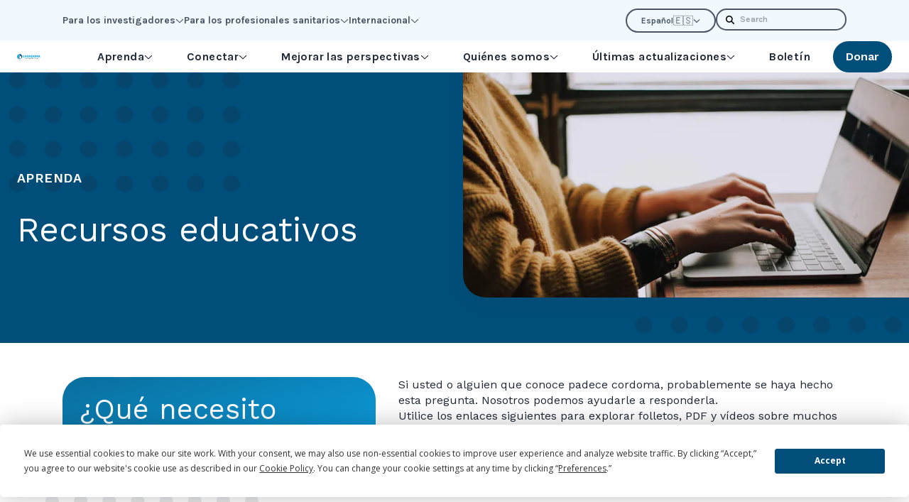

--- FILE ---
content_type: text/html; charset=UTF-8
request_url: https://es.chordomafoundation.org/recursos-educativos/
body_size: 17781
content:
    <!DOCTYPE html>
<html lang="es"
    style="max-height: var(--viewport-height); --viewport-height: 100vh;">
<head>
    <meta charset="UTF-8">
    <meta name="viewport" content="width=device-width, initial-scale=1.0">
    <meta http-equiv="X-UA-Compatible" content="ie=edge">

            <link rel="preconnect" href="https://chordomafoundation.imgix.net" crossorigin>
    
        
            <link rel="preconnect" href="https://fonts.googleapis.com" crossorigin>
        <link rel="preconnect" href="https://fonts.gstatic.com" crossorigin>
        <link rel="preload" as="style" href="https://fonts.googleapis.com/css2?family=Karla:ital,wght@0,700;0,800;1,700;1,800&amp;family=Montserrat:ital,wght@0,500;0,700;0,800;1,500;1,700;1,800&amp;family=Work+Sans:ital,wght@0,400;0,600;0,700;1,400;1,600;1,700&amp;display=swap">
        <link rel="stylesheet" href="https://fonts.googleapis.com/css2?family=Karla:ital,wght@0,700;0,800;1,700;1,800&amp;family=Montserrat:ital,wght@0,500;0,700;0,800;1,500;1,700;1,800&amp;family=Work+Sans:ital,wght@0,400;0,600;0,700;1,400;1,600;1,700&amp;display=swap" media="print" onload="this.media = 'all'">
        <noscript>
            <link rel="stylesheet" href="https://fonts.googleapis.com/css2?family=Karla:ital,wght@0,700;0,800;1,700;1,800&amp;family=Montserrat:ital,wght@0,500;0,700;0,800;1,500;1,700;1,800&amp;family=Work+Sans:ital,wght@0,400;0,600;0,700;1,400;1,600;1,700&amp;display=swap">
        </noscript>
    
            <link rel="icon" type="image/png" href="/static/assets/favicon-96x96.e7398d53.png" sizes="96x96" />
<link rel="icon" type="image/svg+xml" href="/static/assets/favicon.69a16dcf.svg" />
<link rel="shortcut icon" href="/static/assets/favicon.91f2fe06.ico" />
<link rel="apple-touch-icon" sizes="180x180" href="/static/assets/apple-touch-icon.71c1fe58.png" />
<link rel="manifest" href="/static/assets/site.879031a6.webmanifest" />
    
            
    <script
    type="text/javascript"
    src="https://app.termly.io/embed.min.js"
    data-auto-block="off"
    data-website-uuid="c827b34c-ce16-438d-a22e-eaa091d1b5f7">
</script>

    
    
    <script>
        window.customElements.define('x-svelte', class extends HTMLElement {});
        window.$app = {
    "lang": "es",
    "isCrawler": 1,
    "isAdmin": false,
    "csrfTokenName": "CRAFT_CSRF_TOKEN",
    "csrfTokenValue": "JT67Q6z74k_8Axi7o1YN3x74OyBC3yzkQb-P48R3kzzKbfYNX0GC9ENp1iH_zo18sTBt4u8MfodGjHhNMe50lTmG9dSqI9d9sy6aIDYpsqw=",
    "recaptchaSiteKey": "6LfdpTAkAAAAALddk9qWU5J9YVetl4GLX1yijcJQ",
    "cloudfrontUrl": "https:\/\/d13ejobncp4kjx.cloudfront.net",
    "imgixUrl": "https:\/\/chordomafoundation.imgix.net",
    "devMode": false
};
    </script>

    <link href="/static/main.BVrSHC21.css" rel="stylesheet">
<script type="module" crossorigin src="/static/main.C96M22QI.js"></script>

    <!-- FORM: HEAD SECTION -->
    <meta http-equiv="Content-Type" content="text/html; charset=utf-8" />
    <meta name="referrer" content="no-referrer-when-downgrade">
            <script type="text/javascript">
        document.addEventListener("DOMContentLoaded", function(){
            const FORM_TIME_START = Math.floor((new Date).getTime()/1000);
            let formElement = document.getElementById("tfa_0");
            if (null === formElement) {
                formElement = document.getElementById("0");
            }
            let appendJsTimerElement = function(){
                let formTimeDiff = Math.floor((new Date).getTime()/1000) - FORM_TIME_START;
                let cumulatedTimeElement = document.getElementById("tfa_dbCumulatedTime");
                if (null !== cumulatedTimeElement) {
                    let cumulatedTime = parseInt(cumulatedTimeElement.value);
                    if (null !== cumulatedTime && cumulatedTime > 0) {
                        formTimeDiff += cumulatedTime;
                    }
                }
                let jsTimeInput = document.createElement("input");
                jsTimeInput.setAttribute("type", "hidden");
                jsTimeInput.setAttribute("value", formTimeDiff.toString());
                jsTimeInput.setAttribute("name", "tfa_dbElapsedJsTime");
                jsTimeInput.setAttribute("id", "tfa_dbElapsedJsTime");
                jsTimeInput.setAttribute("autocomplete", "off");
                if (null !== formElement) {
                    formElement.appendChild(jsTimeInput);
                }
            };
            if (null !== formElement) {
                if(formElement.addEventListener){
                    formElement.addEventListener('submit', appendJsTimerElement, false);
                } else if(formElement.attachEvent){
                    formElement.attachEvent('onsubmit', appendJsTimerElement);
                }
            }
        });
    </script>

    <link href="https://www.tfaforms.com/dist/form-builder/5.0.0/wforms-layout.css?v=1674587880" rel="stylesheet" type="text/css" />

    <link href="https://www.tfaforms.com/uploads/themes/theme-52667.css" rel="stylesheet" type="text/css" />
    <link href="https://www.tfaforms.com/dist/form-builder/5.0.0/wforms-jsonly.css?v=1674587880" rel="alternate stylesheet" title="This stylesheet activated by javascript" type="text/css" />
    <script type="text/javascript" src="https://www.tfaforms.com/wForms/3.11/js/wforms.js?v=1674587880"></script>
    <script type="text/javascript">
        wFORMS.behaviors.prefill.skip = false;
    </script>
        <script type="text/javascript" src="https://www.tfaforms.com/wForms/3.11/js/localization-en_US.js?v=1674587880"></script>
<title>Recursos educativos | Chordoma Foundation</title>
<script>dataLayer = [];
(function(w,d,s,l,i){w[l]=w[l]||[];w[l].push({'gtm.start':
new Date().getTime(),event:'gtm.js'});var f=d.getElementsByTagName(s)[0],
j=d.createElement(s),dl=l!='dataLayer'?'&l='+l:'';j.async=true;j.src=
'https://www.googletagmanager.com/gtm.js?id='+i+dl;f.parentNode.insertBefore(j,f);
})(window,document,'script','dataLayer','GTM-MP86DP');
</script><meta name="keywords" content="cordoma">
<meta name="description" content="Mejorar la vida de los afectados por cordoma. Liderar la búsqueda de una cura.">
<meta name="referrer" content="no-referrer-when-downgrade">
<meta name="robots" content="all">
<meta content="https://www.facebook.com/chordomafoundation/" property="fb:profile_id">
<meta content="es" property="og:locale">
<meta content="pt_BR" property="og:locale:alternate">
<meta content="it" property="og:locale:alternate">
<meta content="nl" property="og:locale:alternate">
<meta content="de" property="og:locale:alternate">
<meta content="fr" property="og:locale:alternate">
<meta content="en_US" property="og:locale:alternate">
<meta content="Chordoma Foundation" property="og:site_name">
<meta content="website" property="og:type">
<meta content="https://es.chordomafoundation.org/recursos-educativos/" property="og:url">
<meta content="Recursos educativos" property="og:title">
<meta content="Mejorar la vida de los afectados por cordoma. Liderar la búsqueda de una cura." property="og:description">
<meta content="https://d13ejobncp4kjx.cloudfront.net/Stock-images/christin-hume-mfB1B1s4sMc-unsplash_2023-03-08-142701_zgrx.xbsed2z.jpg" property="og:image">
<meta content="1200" property="og:image:width">
<meta content="630" property="og:image:height">
<meta content="Chordoma Foundation logo" property="og:image:alt">
<meta name="twitter:card" content="summary_large_image">
<meta name="twitter:site" content="@https://twitter.com/ChordomaFDN">
<meta name="twitter:creator" content="@https://twitter.com/ChordomaFDN">
<meta name="twitter:title" content="Recursos educativos">
<meta name="twitter:description" content="Mejorar la vida de los afectados por cordoma. Liderar la búsqueda de una cura.">
<meta name="twitter:image" content="https://d13ejobncp4kjx.cloudfront.net/Stock-images/christin-hume-mfB1B1s4sMc-unsplash_2023-03-08-142701_zgrx.xbsed2z.jpg">
<meta name="twitter:image:width" content="1200">
<meta name="twitter:image:height" content="630">
<meta name="twitter:image:alt" content="Chordoma Foundation logo">
<link href="https://es.chordomafoundation.org/recursos-educativos/" rel="canonical">
<link href="https://es.chordomafoundation.org/" rel="home">
<link type="text/plain" href="https://es.chordomafoundation.org/humans.txt" rel="author">
<link href="https://pt.chordomafoundation.org/recursos-educacionais/" rel="alternate" hreflang="pt-br">
<link href="https://it.chordomafoundation.org/risorse-educative/" rel="alternate" hreflang="it">
<link href="https://nl.chordomafoundation.org/educatieve-middelen/" rel="alternate" hreflang="nl">
<link href="https://de.chordomafoundation.org/pädagogische-ressourcen/" rel="alternate" hreflang="de">
<link href="https://fr.chordomafoundation.org/ressources-pédagogiques/" rel="alternate" hreflang="fr">
<link href="https://es.chordomafoundation.org/recursos-educativos/" rel="alternate" hreflang="es">
<link href="https://www.chordomafoundation.org/educational-resources/" rel="alternate" hreflang="x-default">
<link href="https://www.chordomafoundation.org/educational-resources/" rel="alternate" hreflang="en-us"></head>
<body id="app" class="transition" data-property="--document-height:clientHeight|px"><noscript><iframe src="https://www.googletagmanager.com/ns.html?id=GTM-MP86DP"
height="0" width="0" style="display:none;visibility:hidden"></iframe></noscript>

    

    <a href="#maincontent" id="skip-to-content">Skip to Main Content</a>

    <svg xmlns="http://www.w3.org/2000/svg" style="position:absolute; left:-100%; width:0; height:0;">
    <symbol preserveAspectRatio="xMidYMid meet" viewBox="0 0 100 45" id="svg-dots">
        <path fill="currentcolor" d="M96.838 44.999c1.746 0 3.161-1.37 3.161-3.062 0-1.69-1.415-3.06-3.161-3.06s-3.16 1.37-3.16 3.061c0 1.691 1.414 3.062 3.16 3.062v-.001zm-53.53 0c1.747 0 3.16-1.37 3.16-3.062 0-1.69-1.413-3.06-3.16-3.06-1.745 0-3.16 1.37-3.16 3.061 0 1.691 1.415 3.062 3.16 3.062v-.001zm-40.147 0c1.746 0 3.16-1.37 3.16-3.062 0-1.69-1.414-3.06-3.16-3.06-1.746 0-3.161 1.37-3.161 3.061C0 43.63 1.414 45 3.16 45l.001-.001zm13.382 0c1.746 0 3.16-1.37 3.16-3.062 0-1.69-1.414-3.06-3.16-3.06-1.745 0-3.16 1.37-3.16 3.061 0 1.691 1.415 3.062 3.16 3.062v-.001zm13.383 0c1.746 0 3.16-1.37 3.16-3.062 0-1.69-1.414-3.06-3.16-3.06-1.746 0-3.161 1.37-3.161 3.061 0 1.691 1.415 3.062 3.16 3.062v-.001zm26.764 0c1.746 0 3.161-1.37 3.161-3.062 0-1.69-1.415-3.06-3.16-3.06-1.746 0-3.162 1.37-3.162 3.061C53.53 43.63 54.945 45 56.69 45v-.001zm13.383 0c1.746 0 3.161-1.37 3.161-3.062 0-1.69-1.415-3.06-3.16-3.06-1.747 0-3.162 1.37-3.162 3.061 0 1.691 1.415 3.062 3.16 3.062l.001-.001zm13.382 0c1.746 0 3.161-1.37 3.161-3.062 0-1.69-1.415-3.06-3.16-3.06-1.746 0-3.162 1.37-3.162 3.061 0 1.691 1.416 3.062 3.161 3.062v-.001zM96.84 32.04c1.746 0 3.161-1.37 3.161-3.061 0-1.69-1.415-3.061-3.161-3.061s-3.16 1.371-3.16 3.061 1.414 3.061 3.16 3.061zm-53.53 0c1.747 0 3.16-1.37 3.16-3.061 0-1.69-1.413-3.061-3.16-3.061-1.745 0-3.16 1.371-3.16 3.061s1.415 3.061 3.16 3.061zm40.147 0c1.746 0 3.161-1.37 3.161-3.061 0-1.69-1.415-3.061-3.16-3.061-1.746 0-3.162 1.371-3.162 3.061s1.416 3.061 3.161 3.061zm-80.294 0c1.746 0 3.16-1.37 3.16-3.061 0-1.69-1.414-3.061-3.16-3.061C1.416 25.918 0 27.289 0 28.98c0 1.69 1.414 3.062 3.16 3.062l.002-.002zm13.382 0c1.746 0 3.16-1.37 3.16-3.061 0-1.69-1.414-3.061-3.16-3.061-1.745 0-3.16 1.371-3.16 3.061s1.415 3.061 3.16 3.061zm13.383 0c1.746 0 3.16-1.37 3.16-3.061 0-1.69-1.414-3.061-3.16-3.061-1.746 0-3.161 1.371-3.161 3.061s1.415 3.061 3.16 3.061zm26.764 0c1.746 0 3.161-1.37 3.161-3.061 0-1.69-1.415-3.061-3.16-3.061-1.746 0-3.162 1.371-3.162 3.061s1.416 3.061 3.161 3.061zm13.383 0c1.746 0 3.161-1.37 3.161-3.061 0-1.69-1.415-3.061-3.16-3.061-1.747 0-3.162 1.371-3.162 3.061s1.415 3.061 3.16 3.061h.001zm-53.53-12.959c1.746 0 3.16-1.37 3.16-3.061 0-1.69-1.414-3.06-3.16-3.06-1.745 0-3.16 1.37-3.16 3.06 0 1.691 1.415 3.062 3.16 3.062zm80.295 0c1.746 0 3.161-1.37 3.161-3.061 0-1.69-1.415-3.06-3.161-3.06s-3.16 1.37-3.16 3.06c0 1.691 1.414 3.062 3.16 3.062zm-53.53 0c1.747 0 3.16-1.37 3.16-3.061 0-1.69-1.413-3.06-3.16-3.06-1.745 0-3.16 1.37-3.16 3.06 0 1.691 1.415 3.062 3.16 3.062zm40.147 0c1.746 0 3.161-1.37 3.161-3.061 0-1.69-1.415-3.06-3.16-3.06-1.746 0-3.162 1.37-3.162 3.06 0 1.691 1.416 3.062 3.161 3.062zm-80.294 0c1.746 0 3.16-1.37 3.16-3.061 0-1.69-1.414-3.06-3.16-3.06C1.416 12.96 0 14.33 0 16.02c0 1.691 1.414 3.062 3.16 3.062h.002zm26.765 0c1.746 0 3.16-1.37 3.16-3.061 0-1.69-1.414-3.06-3.16-3.06-1.746 0-3.161 1.37-3.161 3.06 0 1.691 1.415 3.062 3.16 3.062zm40.147 0c1.746 0 3.161-1.37 3.161-3.061 0-1.69-1.415-3.06-3.16-3.06-1.747 0-3.162 1.37-3.162 3.06 0 1.691 1.415 3.062 3.16 3.062h.001zm-13.383 0c1.746 0 3.161-1.37 3.161-3.061 0-1.69-1.415-3.06-3.16-3.06-1.746 0-3.162 1.37-3.162 3.06 0 1.691 1.416 3.062 3.161 3.062zM16.543 6.123c1.746 0 3.16-1.37 3.16-3.062 0-1.69-1.414-3.061-3.16-3.061-1.745 0-3.16 1.37-3.16 3.061 0 1.691 1.415 3.062 3.16 3.062zm13.383 0c1.746 0 3.16-1.37 3.16-3.062 0-1.69-1.414-3.061-3.16-3.061-1.746 0-3.161 1.37-3.161 3.061 0 1.691 1.415 3.062 3.16 3.062zm-26.765 0c1.746 0 3.16-1.37 3.16-3.062C6.322 1.371 4.908 0 3.162 0 1.415 0 0 1.372 0 3.062c0 1.691 1.414 3.062 3.16 3.062l.001-.001zm40.148 0c1.746 0 3.16-1.37 3.16-3.062 0-1.69-1.414-3.061-3.16-3.061-1.746 0-3.161 1.37-3.161 3.061 0 1.691 1.415 3.062 3.16 3.062zm53.529 0c1.746 0 3.161-1.37 3.161-3.062 0-1.69-1.415-3.061-3.161-3.061s-3.16 1.37-3.16 3.061c0 1.691 1.414 3.062 3.16 3.062zm-13.383 0c1.746 0 3.161-1.37 3.161-3.062 0-1.69-1.415-3.061-3.16-3.061-1.746 0-3.162 1.37-3.162 3.061 0 1.691 1.416 3.062 3.161 3.062zm-13.382 0c1.746 0 3.161-1.37 3.161-3.062 0-1.69-1.415-3.061-3.16-3.061-1.747 0-3.162 1.37-3.162 3.061 0 1.691 1.415 3.062 3.16 3.062h.001zm-13.383 0c1.746 0 3.161-1.37 3.161-3.062 0-1.69-1.415-3.061-3.16-3.061-1.746 0-3.162 1.37-3.162 3.061 0 1.691 1.416 3.062 3.161 3.062z"/>
    </symbol>
    <symbol preserveAspectRatio="xMidYMid meet" viewBox="0 0 35 100" id="svg-chevrons">
        <path fill="currentcolor" d="M450.907 459.369L225.999 679.954 0 458.298l.384 156.177 226.001 221.658 224.908-220.585-.386-156.179z" transform="matrix(.07668 0 0 .07668 .141 35.886)" />
        <path fill="currentcolor" d="M452.384 150.603L227.476 371.188 1.477 149.532l.384 156.177 226.001 221.658L452.77 306.782l-.386-156.179z" transform="matrix(.07668 0 0 .07668 .141 35.886)" />
        <path fill="currentcolor" d="M452.384-158.163L227.476 62.422 1.477-159.234 1.86-3.057l226.002 221.658L452.769-1.984l-.385-156.179z" transform="matrix(.07668 0 0 .07668 .141 35.886)" />
        <path fill="currentcolor" d="M452.384-466.929L227.476-246.344 1.476-468l.384 156.177L227.862-90.165 452.769-310.75l-.385-156.179z" transform="matrix(.07668 0 0 .07668 .141 35.886)" />
    </symbol>
</svg>

    <header>
            
<div class="relative z-30 hidden xl:block bg-brand-ice">
    <div class="py-3">
        <div class="container">
            <div class="flex items-center gap-4">
                                                    <nav class="flex gap-8 font-accent text-sm text-gray-600"
                        aria-label="Utility Menu">
                                                                                    <span class="relative">
                                    <button class="flex gap-1.5 items-center is-active:text-brand-navy is-active:text-stroke-0.5"
                                        aria-controls="dropdown-1615908"
                                        data-toggle>
                                        Para los investigadores
                                        <svg class="w-3 h-3 fill-current block is-active:hidden" xmlns="http://www.w3.org/2000/svg" viewBox="0 0 448 512"><!--! Font Awesome Pro 6.2.0 by @fontawesome - https://fontawesome.com License - https://fontawesome.com/license (Commercial License) Copyright 2022 Fonticons, Inc. --><path d="M432.6 209.3l-191.1 183.1C235.1 397.8 229.1 400 224 400s-11.97-2.219-16.59-6.688L15.41 209.3C5.814 200.2 5.502 184.1 14.69 175.4c9.125-9.625 24.38-9.938 33.91-.7187L224 342.8l175.4-168c9.5-9.219 24.78-8.906 33.91 .7187C442.5 184.1 442.2 200.2 432.6 209.3z"/></svg>
                                        <svg class="w-3 h-3 fill-current hidden is-active:block" xmlns="http://www.w3.org/2000/svg" viewBox="0 0 512 512"><!--! Font Awesome Pro 6.2.0 by @fontawesome - https://fontawesome.com License - https://fontawesome.com/license (Commercial License) Copyright 2022 Fonticons, Inc. --><path d="M233.4 406.6c12.5 12.5 32.8 12.5 45.3 0l192-192c12.5-12.5 12.5-32.8 0-45.3s-32.8-12.5-45.3 0L256 338.7 86.6 169.4c-12.5-12.5-32.8-12.5-45.3 0s-12.5 32.8 0 45.3l192 192z"/></svg>
                                    </button>
                                    <div id="dropdown-1615908" class="absolute top-full -left-3 translate-y-2 pointer-events-none opacity-0 is-active:opacity-100 is-active:pointer-events-auto transition">
                                        <menu class="grid gap-1 min-w-[200px] py-4 px-4 bg-gray-100 shadow-brand-heavy rounded-3xl toggle:visible">
                                                                                                                                        <li class="dropdown-item">
                                                                                        
                                                                        <a class="dropdown-link text-brand-navy" href="https://es.chordomafoundation.org/recursos-para-investigadores/">Todos los recursos para investigadores</a>
                        
                                                                                                                                                        </li>
                                                                                            <li class="dropdown-item">
                                                                                        
                                                                        <a class="dropdown-link text-brand-navy" href="https://www.chordomafoundation.org/researchers/disease-models/">Modelo de depósito</a>
                        
                                                                                                                                                        </li>
                                                                                            <li class="dropdown-item">
                                                                                        
                                                                        <a class="dropdown-link text-brand-navy" href="https://es.chordomafoundation.org/recursos-para-investigadores/catalizar-el-descubrimiento-de-fármacos-tbxt/">Recursos para el descubrimiento de fármacos TBXT</a>
                        
                                                                                                                                                        </li>
                                                                                            <li class="dropdown-item">
                                                                                        
                                                                        <a class="dropdown-link text-brand-navy" href="https://www.chordomafoundation.org/researchers/#open-funding-opportunities">Oportunidades de financiación abiertas</a>
                        
                                                                                                                                                        </li>
                                                                                            <li class="dropdown-item">
                                                                                        
                                                                        <a class="dropdown-link text-brand-navy" href="https://www.chordomafoundation.org/researchers/#contribute">Formas en que los investigadores pueden contribuir a nuestra misión</a>
                        
                                                                                                                                                        </li>
                                                                                            <li class="dropdown-item">
                                                                                        
                                                                        <a class="dropdown-link text-brand-navy" href="https://www.chordomafoundation.org/event/icrw-2026/" rel="noopener noreferrer" target="_blank">Taller internacional de investigación sobre el cordoma</a>
                        
                                                                                                                                                        </li>
                                                                                            <li class="dropdown-item">
                                                                                        
                                                                        <a class="dropdown-link text-brand-navy" href="https://www.chordomafoundation.org/researchers/events/" rel="noopener noreferrer" target="_blank">Todos los eventos</a>
                        
                                                                                                                                                        </li>
                                                                                    </menu>
                                    </div>
                                </span>
                                                                                                                <span class="relative">
                                    <button class="flex gap-1.5 items-center is-active:text-brand-navy is-active:text-stroke-0.5"
                                        aria-controls="dropdown-1615916"
                                        data-toggle>
                                        Para los profesionales sanitarios
                                        <svg class="w-3 h-3 fill-current block is-active:hidden" xmlns="http://www.w3.org/2000/svg" viewBox="0 0 448 512"><!--! Font Awesome Pro 6.2.0 by @fontawesome - https://fontawesome.com License - https://fontawesome.com/license (Commercial License) Copyright 2022 Fonticons, Inc. --><path d="M432.6 209.3l-191.1 183.1C235.1 397.8 229.1 400 224 400s-11.97-2.219-16.59-6.688L15.41 209.3C5.814 200.2 5.502 184.1 14.69 175.4c9.125-9.625 24.38-9.938 33.91-.7187L224 342.8l175.4-168c9.5-9.219 24.78-8.906 33.91 .7187C442.5 184.1 442.2 200.2 432.6 209.3z"/></svg>
                                        <svg class="w-3 h-3 fill-current hidden is-active:block" xmlns="http://www.w3.org/2000/svg" viewBox="0 0 512 512"><!--! Font Awesome Pro 6.2.0 by @fontawesome - https://fontawesome.com License - https://fontawesome.com/license (Commercial License) Copyright 2022 Fonticons, Inc. --><path d="M233.4 406.6c12.5 12.5 32.8 12.5 45.3 0l192-192c12.5-12.5 12.5-32.8 0-45.3s-32.8-12.5-45.3 0L256 338.7 86.6 169.4c-12.5-12.5-32.8-12.5-45.3 0s-12.5 32.8 0 45.3l192 192z"/></svg>
                                    </button>
                                    <div id="dropdown-1615916" class="absolute top-full -left-3 translate-y-2 pointer-events-none opacity-0 is-active:opacity-100 is-active:pointer-events-auto transition">
                                        <menu class="grid gap-1 min-w-[200px] py-4 px-4 bg-gray-100 shadow-brand-heavy rounded-3xl toggle:visible">
                                                                                                                                        <li class="dropdown-item">
                                                                                        
                                                                        <a class="dropdown-link text-brand-navy" href="https://es.chordomafoundation.org/profesionales-sanitarios/">Cómo podemos ayudarle</a>
                        
                                                                                                                                                        </li>
                                                                                            <li class="dropdown-item">
                                                                                        
                                                                        <a class="dropdown-link text-brand-navy" href="https://es.chordomafoundation.org/comprender-el-cordoma/">Comprender el cordoma</a>
                        
                                                                                                                                                        </li>
                                                                                            <li class="dropdown-item">
                                                                                        
                                                                        <a class="dropdown-link text-brand-navy" href="https://es.chordomafoundation.org/síntomas-y-diagnóstico/">Diagnóstico</a>
                        
                                                                                                                                                        </li>
                                                                                            <li class="dropdown-item">
                                                                                        
                                                                        <a class="dropdown-link text-brand-navy" href="https://es.chordomafoundation.org/profesionales-sanitarios/">Más</a>
                        
                                                                                                                                                        </li>
                                                                                    </menu>
                                    </div>
                                </span>
                                                                                                                <span class="relative">
                                    <button class="flex gap-1.5 items-center is-active:text-brand-navy is-active:text-stroke-0.5"
                                        aria-controls="dropdown-1615921"
                                        data-toggle>
                                        Internacional
                                        <svg class="w-3 h-3 fill-current block is-active:hidden" xmlns="http://www.w3.org/2000/svg" viewBox="0 0 448 512"><!--! Font Awesome Pro 6.2.0 by @fontawesome - https://fontawesome.com License - https://fontawesome.com/license (Commercial License) Copyright 2022 Fonticons, Inc. --><path d="M432.6 209.3l-191.1 183.1C235.1 397.8 229.1 400 224 400s-11.97-2.219-16.59-6.688L15.41 209.3C5.814 200.2 5.502 184.1 14.69 175.4c9.125-9.625 24.38-9.938 33.91-.7187L224 342.8l175.4-168c9.5-9.219 24.78-8.906 33.91 .7187C442.5 184.1 442.2 200.2 432.6 209.3z"/></svg>
                                        <svg class="w-3 h-3 fill-current hidden is-active:block" xmlns="http://www.w3.org/2000/svg" viewBox="0 0 512 512"><!--! Font Awesome Pro 6.2.0 by @fontawesome - https://fontawesome.com License - https://fontawesome.com/license (Commercial License) Copyright 2022 Fonticons, Inc. --><path d="M233.4 406.6c12.5 12.5 32.8 12.5 45.3 0l192-192c12.5-12.5 12.5-32.8 0-45.3s-32.8-12.5-45.3 0L256 338.7 86.6 169.4c-12.5-12.5-32.8-12.5-45.3 0s-12.5 32.8 0 45.3l192 192z"/></svg>
                                    </button>
                                    <div id="dropdown-1615921" class="absolute top-full -left-3 translate-y-2 pointer-events-none opacity-0 is-active:opacity-100 is-active:pointer-events-auto transition">
                                        <menu class="grid gap-1 min-w-[200px] py-4 px-4 bg-gray-100 shadow-brand-heavy rounded-3xl toggle:visible">
                                                                                                                                        <li class="dropdown-item">
                                                                                        
                                                                        <a class="dropdown-link text-brand-navy" href="https://es.chordomafoundation.org/internacional/" rel="noopener noreferrer" target="_blank">Vista general y mapa</a>
                        
                                                                                                                                                        </li>
                                                                                            <li class="dropdown-item">
                                                                                        
                                                                        <a class="dropdown-link text-brand-navy" href="https://es.chordomafoundation.org/asia-india-indonesia-y-filipinas/">Asia</a>
                        
                                                                                                                                                        </li>
                                                                                            <li class="dropdown-item">
                                                                                        
                                                                        <a class="dropdown-link text-brand-navy" href="https://es.chordomafoundation.org/australia/">Australia</a>
                        
                                                                                                                                                        </li>
                                                                                            <li class="dropdown-item">
                                                                                        
                                                                        <a class="dropdown-link text-brand-navy" href="https://es.chordomafoundation.org/brasil/" rel="noopener noreferrer" target="_blank">Brasil</a>
                        
                                                                                                                                                        </li>
                                                                                            <li class="dropdown-item">
                                                                                        
                                                                        <a class="dropdown-link text-brand-navy" href="https://es.chordomafoundation.org/canadá/" rel="noopener noreferrer" target="_blank">Canadá</a>
                        
                                                                                                                                                        </li>
                                                                                            <li class="dropdown-item">
                                                                                        
                                                                        <a class="dropdown-link text-brand-navy" href="https://es.chordomafoundation.org/francia/" rel="noopener noreferrer" target="_blank">Francia</a>
                        
                                                                                                                                                        </li>
                                                                                            <li class="dropdown-item">
                                                                                        
                                                                        <a class="dropdown-link text-brand-navy" href="https://es.chordomafoundation.org/alemania/" rel="noopener noreferrer" target="_blank">Alemania</a>
                        
                                                                                                                                                        </li>
                                                                                            <li class="dropdown-item">
                                                                                        
                                                                        <a class="dropdown-link text-brand-navy" href="https://es.chordomafoundation.org/israel/" rel="noopener noreferrer" target="_blank">Israel</a>
                        
                                                                                                                                                        </li>
                                                                                            <li class="dropdown-item">
                                                                                        
                                                                        <a class="dropdown-link text-brand-navy" href="https://es.chordomafoundation.org/italia/" rel="noopener noreferrer" target="_blank">Italia</a>
                        
                                                                                                                                                        </li>
                                                                                            <li class="dropdown-item">
                                                                                        
                                                                        <a class="dropdown-link text-brand-navy" href="https://es.chordomafoundation.org/países-bajos/" rel="noopener noreferrer" target="_blank">Países Bajos</a>
                        
                                                                                                                                                        </li>
                                                                                            <li class="dropdown-item">
                                                                                        
                                                                        <a class="dropdown-link text-brand-navy" href="https://es.chordomafoundation.org/españa/" rel="noopener noreferrer" target="_blank">España</a>
                        
                                                                                                                                                        </li>
                                                                                            <li class="dropdown-item">
                                                                                        
                                                                        <a class="dropdown-link text-brand-navy" href="https://es.chordomafoundation.org/reino-unido/" rel="noopener noreferrer" target="_blank">Reino Unido</a>
                        
                                                                                                                                                        </li>
                                                                                    </menu>
                                    </div>
                                </span>
                                                                        </nav>
                                <menu class="flex gap-4 ml-auto">
                    <li class="relative">
                                                            <button type="button" class="rounded-full"
                data-toggle
                data-toggle-class="is-dropped">
                <span class="flex items-center gap-1.5 px-5 py-1.5 border-2 border-current rounded-full text-xs text-gray-600 font-accent font-normal">
                                                                                <span>
                        Español
                    </span>
                    <span class="-mb-[2px] text-sm">
                        🇪🇸
                    </span>
                    <svg class="w-2.5 h-2.5 fill-current" xmlns="http://www.w3.org/2000/svg" viewBox="0 0 512 512"><!--! Font Awesome Pro 6.2.0 by @fontawesome - https://fontawesome.com License - https://fontawesome.com/license (Commercial License) Copyright 2022 Fonticons, Inc. --><path d="M233.4 406.6c12.5 12.5 32.8 12.5 45.3 0l192-192c12.5-12.5 12.5-32.8 0-45.3s-32.8-12.5-45.3 0L256 338.7 86.6 169.4c-12.5-12.5-32.8-12.5-45.3 0s-12.5 32.8 0 45.3l192 192z"/></svg>
                </span>
            </button>
            <div class="absolute top-full left-1/2 -translate-x-1/2 translate-y-2 hidden is-dropped:block">
                <menu class="divide-y min-w-[160px] py-3 px-5 bg-gray-100 shadow-brand-heavy rounded-3xl">
                                                                                                                                                                                <li class="whitespace-nowrap py-1">
                                <a href="https://www.chordomafoundation.org/educational-resources/"
                                    class="group flex items-center justify-between gap-1.5">
                                    <span class="group-hover:underline decoration-2">
                                        English (US)
                                    </span>
                                    <span>
                                        🇺🇸
                                    </span>
                                </a>
                            </li>
                                                                                                                                                                                                                                                                                                    <li class="whitespace-nowrap py-1">
                                <a href="https://fr.chordomafoundation.org/ressources-pédagogiques/"
                                    class="group flex items-center justify-between gap-1.5">
                                    <span class="group-hover:underline decoration-2">
                                        Français
                                    </span>
                                    <span>
                                        🇫🇷
                                    </span>
                                </a>
                            </li>
                                                                                                                                                                                                        <li class="whitespace-nowrap py-1">
                                <a href="https://de.chordomafoundation.org/pädagogische-ressourcen/"
                                    class="group flex items-center justify-between gap-1.5">
                                    <span class="group-hover:underline decoration-2">
                                        Deutsch
                                    </span>
                                    <span>
                                        🇩🇪
                                    </span>
                                </a>
                            </li>
                                                                                                                                                                                                        <li class="whitespace-nowrap py-1">
                                <a href="https://nl.chordomafoundation.org/educatieve-middelen/"
                                    class="group flex items-center justify-between gap-1.5">
                                    <span class="group-hover:underline decoration-2">
                                        Nederlands
                                    </span>
                                    <span>
                                        🇳🇱
                                    </span>
                                </a>
                            </li>
                                                                                                                                                                                                        <li class="whitespace-nowrap py-1">
                                <a href="https://it.chordomafoundation.org/risorse-educative/"
                                    class="group flex items-center justify-between gap-1.5">
                                    <span class="group-hover:underline decoration-2">
                                        Italiano
                                    </span>
                                    <span>
                                        🇮🇹
                                    </span>
                                </a>
                            </li>
                                                                                                                                                                                                        <li class="whitespace-nowrap py-1">
                                <a href="https://pt.chordomafoundation.org/recursos-educacionais/"
                                    class="group flex items-center justify-between gap-1.5">
                                    <span class="group-hover:underline decoration-2">
                                        Português 
                                    </span>
                                    <span>
                                        🇧🇷
                                    </span>
                                </a>
                            </li>
                                                            </menu>
            </div>
                                </li>
                    <li>
                        <x-svelte component="search-quick">
                            <form action="/search">
                                <label for="quick-search" class="sr-only">Search</label>
                                <input id="quick-search"
                                    type="search"
                                    class="block pr-5 pl-8 py-1.5 border-2 border-current bg-transparent rounded-full text-xs text-gray-600 font-accent font-normal"
                                    data-session-value="search:term">
                            </form>
                        </x-svelte>
                    </li>
                </menu>
            </div>
        </div>
    </div>
</div>
    
    
        <div class="is-stuck:pt-[--navbar-height]"
        data-sticky>
        <div class="navbar z-20 top-0 w-full bg-white is-stuck:fixed"
            data-property="--navbar-height:clientHeight|px">
            <div class="navbar-container">
                <div id="navbar-inner" class="navbar-inner">
                    <a class="navbar-logo" href="https://es.chordomafoundation.org/" title="Home page">
                        <img width="220" height="50"
                            src="/static/logo.Ct7GUoX4.svg"
                            alt="Chordoma Foundation">
                    </a>
                    <nav aria-label="Main menu">
                        <ul id="main-menu" class="navbar-nav pl-4 xl:is-stuck:hidden">
                                                                                                                                        <li class="navbar-item">
                                            <div class="absolute z-10 inset-x-0 -inset-y-4 opacity-0 is-active:opacity-100 bg-gradient-to-b from-transparent to-gray-100 transition"></div>
                                            <button class="navbar-link relative z-20 is-active:text-brand-navy is-active:text-stroke-brand"
                                                aria-controls="dropdown-1614734"
                                                data-toggle>
                                                Aprenda
                                                <svg class="w-3 h-3 fill-current block is-active:hidden" xmlns="http://www.w3.org/2000/svg" viewBox="0 0 448 512"><!--! Font Awesome Pro 6.2.0 by @fontawesome - https://fontawesome.com License - https://fontawesome.com/license (Commercial License) Copyright 2022 Fonticons, Inc. --><path d="M432.6 209.3l-191.1 183.1C235.1 397.8 229.1 400 224 400s-11.97-2.219-16.59-6.688L15.41 209.3C5.814 200.2 5.502 184.1 14.69 175.4c9.125-9.625 24.38-9.938 33.91-.7187L224 342.8l175.4-168c9.5-9.219 24.78-8.906 33.91 .7187C442.5 184.1 442.2 200.2 432.6 209.3z"/></svg>
                                                <svg class="w-3 h-3 fill-current hidden is-active:block" xmlns="http://www.w3.org/2000/svg" viewBox="0 0 512 512"><!--! Font Awesome Pro 6.2.0 by @fontawesome - https://fontawesome.com License - https://fontawesome.com/license (Commercial License) Copyright 2022 Fonticons, Inc. --><path d="M233.4 406.6c12.5 12.5 32.8 12.5 45.3 0l192-192c12.5-12.5 12.5-32.8 0-45.3s-32.8-12.5-45.3 0L256 338.7 86.6 169.4c-12.5-12.5-32.8-12.5-45.3 0s-12.5 32.8 0 45.3l192 192z"/></svg>
                                            </button>
                                            
<div id="dropdown-1614734" class="dropdown px-8 py-5 3xl:rounded-tr-none">
    <ul class="toggle:visible">
                    <li class="dropdown-item py-3">
                                                                        
                                                                        <a class="dropdown-link text-brand-navy" href="https://es.chordomafoundation.org/comprender-el-cordoma/">Comprender el cordoma</a>
                        
                                                                    <ul>
                                                                                                                        
                                                                        <li class="dropdown-child"><a class="dropdown-link" href="https://es.chordomafoundation.org/síntomas-y-diagnóstico/">Síntomas y diagnóstico</a></li>
                        
                                                                                                                                                    
                                                                        <li class="dropdown-child"><a class="dropdown-link" href="https://es.chordomafoundation.org/recibe-la-mejor-atención/">Cómo obtener la mejor atención</a></li>
                        
                                                                                                                                                    
                                                                        <li class="dropdown-child"><a class="dropdown-link" href="https://es.chordomafoundation.org/cordoma-en-niños-y-adultos-jóvenes/">Niños y jóvenes adultos</a></li>
                        
                                                                        </ul>
                            </li>
                    <li class="dropdown-item py-3">
                                                                        
                                                                        <a class="dropdown-link text-brand-navy" href="https://es.chordomafoundation.org/pautas-de-tratamiento/">Pautas de tratamiento</a>
                        
                                                                    <ul>
                                                                                                                        
                                                                        <li class="dropdown-child"><a class="dropdown-link" href="https://es.chordomafoundation.org/pautas-de-tratamiento/nuevo-diagnóstico/">Nuevo diagnóstico</a></li>
                        
                                                                                                                                                    
                                                                        <li class="dropdown-child"><a class="dropdown-link" href="https://es.chordomafoundation.org/pautas-de-tratamiento/recidiva-o-recurrencia-local/">Recidiva (o recurrencia) local</a></li>
                        
                                                                                                                                                    
                                                                        <li class="dropdown-child"><a class="dropdown-link" href="https://es.chordomafoundation.org/pautas-de-tratamiento/enfermedad-avanzada-y-metastásica/">Enfermedad avanzada y metastásica</a></li>
                        
                                                                        </ul>
                            </li>
                    <li class="dropdown-item py-3">
                                                                        
                                                                        <a class="dropdown-link text-brand-navy" href="https://es.chordomafoundation.org/opciones-de-tratamiento/">Tipos de tratamiento</a>
                        
                                                                    <ul>
                                                                                                                        
                                                                        <li class="dropdown-child"><a class="dropdown-link" href="https://es.chordomafoundation.org/opciones-de-tratamiento/cirugía/">Cirugía</a></li>
                        
                                                                                                                                                    
                                                                        <li class="dropdown-child"><a class="dropdown-link" href="https://es.chordomafoundation.org/opciones-de-tratamiento/radiación/">Radiación</a></li>
                        
                                                                                                                                                    
                                                                        <li class="dropdown-child"><a class="dropdown-link" href="https://es.chordomafoundation.org/opciones-de-tratamiento/terapia-farmacológica/">Terapia farmacológica</a></li>
                        
                                                                                                                                                    
                                                                        <li class="dropdown-child"><a class="dropdown-link" href="https://es.chordomafoundation.org/opciones-de-tratamiento/ensayos-clínicos/">Ensayos clínicos</a></li>
                        
                                                                        </ul>
                            </li>
                    <li class="dropdown-item py-3">
                                                                        
                                                                        <a class="dropdown-link text-brand-navy" href="https://es.chordomafoundation.org/supervivencia/">Gestión de los efectos secundarios</a>
                        
                                                                    <ul>
                                                                                                                        
                                                                        <li class="dropdown-child"><a class="dropdown-link" href="https://es.chordomafoundation.org/supervivencia/clival-y-columna-cervical-superior-efectos-secundarios/">Clival y columna cervical superior</a></li>
                        
                                                                                                                                                    
                                                                        <li class="dropdown-child"><a class="dropdown-link" href="https://es.chordomafoundation.org/supervivencia/efectos-secundarios-de-la-columna-móvil-y-el-sacro/">Columna vertebral móvil y sacro</a></li>
                        
                                                                                                                                                    
                                                                        <li class="dropdown-child"><a class="dropdown-link" href="https://es.chordomafoundation.org/supervivencia/tratamiento-del-dolor/">Tratamiento del dolor</a></li>
                        
                                                                                                                                                    
                                                                        <li class="dropdown-child"><a class="dropdown-link" href="https://es.chordomafoundation.org/supervivencia/fatiga-relacionada-con-el-cáncer/">Fatiga relacionada con el cáncer</a></li>
                        
                                                                                                                                                    
                                                                        <li class="dropdown-child"><a class="dropdown-link" href="https://es.chordomafoundation.org/supervivencia/bienestar-emocional/">Bienestar emocional</a></li>
                        
                                                                                                                                                    
                                                                        <li class="dropdown-child"><a class="dropdown-link" href="https://es.chordomafoundation.org/supervivencia/#side-effects">...y más</a></li>
                        
                                                                        </ul>
                            </li>
                    <li class="dropdown-item py-3">
                                                                        
                                                                        <a class="dropdown-link text-brand-navy" href="https://es.chordomafoundation.org/recursos-educativos/">Recursos educativos</a>
                        
                                                            </li>
                    <li class="dropdown-item py-3">
                                                                        
                                                                        <a class="dropdown-link text-brand-navy" href="https://es.chordomafoundation.org/recursos/">Recursos</a>
                        
                                                                    <ul>
                                                                                                                        
                                                                        <li class="dropdown-child"><a class="dropdown-link" href="https://es.chordomafoundation.org/ayuda/asesor-de-pacientes/">Hable con un Asesor de pacientes</a></li>
                        
                                                                                                                                                    
                                                                        <li class="dropdown-child"><a class="dropdown-link" href="https://es.chordomafoundation.org/recursos/directorio-de-médicos/">Buscar un médico especialista en cordoma</a></li>
                        
                                                                                                                                                    
                                                                        <li class="dropdown-child"><a class="dropdown-link" href="https://es.chordomafoundation.org/lista-de-terapias-farmacológicas/">Buscar opciones de terapias farmacológicas</a></li>
                        
                                                                                                                                                    
                                                                        <li class="dropdown-child"><a class="dropdown-link" href="https://es.chordomafoundation.org/recursos/programa-de-asistencia-a-ensayos-clínicos/">Obtenga ayuda para ensayos clínicos</a></li>
                        
                                                                                                                                                    
                                                                        <li class="dropdown-child"><a class="dropdown-link" href="https://es.chordomafoundation.org/recursos/preguntas-sobre-el-tratamiento/">Preguntas a los médicos</a></li>
                        
                                                                                                                                                    
                                                                        <li class="dropdown-child"><a class="dropdown-link" href="https://es.chordomafoundation.org/recursos/glosario/">Glosario</a></li>
                        
                                                                                                                                                    
                                                                        <li class="dropdown-child"><a class="dropdown-link" href="https://es.chordomafoundation.org/recursos/preguntas-más-frecuentes/">Preguntas frecuentes</a></li>
                        
                                                                        </ul>
                            </li>
            </ul>
</div>
                                        </li>
                                                                                                                                                                                                                                                                                                                                                                                                                                                                                                                                                                                                                                                                                                                                                                                                                                                                                                                                                                                                                                                                                                                                                                                                                                                                                                                                                                                                                                                                                                                                                                                                                                                                                                                                                                                                                                                                                                                                                                                                                        <li class="navbar-item">
                                            <div class="absolute z-10 inset-x-0 -inset-y-4 opacity-0 is-active:opacity-100 bg-gradient-to-b from-transparent to-gray-100 transition"></div>
                                            <button class="navbar-link relative z-20 is-active:text-brand-navy is-active:text-stroke-brand"
                                                aria-controls="dropdown-1614764"
                                                data-toggle>
                                                Conectar
                                                <svg class="w-3 h-3 fill-current block is-active:hidden" xmlns="http://www.w3.org/2000/svg" viewBox="0 0 448 512"><!--! Font Awesome Pro 6.2.0 by @fontawesome - https://fontawesome.com License - https://fontawesome.com/license (Commercial License) Copyright 2022 Fonticons, Inc. --><path d="M432.6 209.3l-191.1 183.1C235.1 397.8 229.1 400 224 400s-11.97-2.219-16.59-6.688L15.41 209.3C5.814 200.2 5.502 184.1 14.69 175.4c9.125-9.625 24.38-9.938 33.91-.7187L224 342.8l175.4-168c9.5-9.219 24.78-8.906 33.91 .7187C442.5 184.1 442.2 200.2 432.6 209.3z"/></svg>
                                                <svg class="w-3 h-3 fill-current hidden is-active:block" xmlns="http://www.w3.org/2000/svg" viewBox="0 0 512 512"><!--! Font Awesome Pro 6.2.0 by @fontawesome - https://fontawesome.com License - https://fontawesome.com/license (Commercial License) Copyright 2022 Fonticons, Inc. --><path d="M233.4 406.6c12.5 12.5 32.8 12.5 45.3 0l192-192c12.5-12.5 12.5-32.8 0-45.3s-32.8-12.5-45.3 0L256 338.7 86.6 169.4c-12.5-12.5-32.8-12.5-45.3 0s-12.5 32.8 0 45.3l192 192z"/></svg>
                                            </button>
                                            
<div id="dropdown-1614764" class="dropdown px-8 py-5 3xl:rounded-tr-none">
    <ul class="toggle:visible">
                    <li class="dropdown-item py-3">
                                                                        
                                                                        <a class="dropdown-link text-brand-navy" href="https://es.chordomafoundation.org/ayuda/">Ayuda</a>
                        
                                                                    <ul>
                                                                                                                        
                                                                        <li class="dropdown-child"><a class="dropdown-link" href="https://es.chordomafoundation.org/ayuda/asesor-de-pacientes/">Hable con un Asesor de pacientes</a></li>
                        
                                                                                                                                                    
                                                                        <li class="dropdown-child"><a class="dropdown-link" href="https://es.chordomafoundation.org/ayuda/conexión-entre-iguales/">Emparejarse con un Peer Guide</a></li>
                        
                                                                                                                                                    
                                                                        <li class="dropdown-child"><a class="dropdown-link" href="https://es.chordomafoundation.org/ayuda/chordoma-connections/">Únase a nuestra comunidad en línea</a></li>
                        
                                                                                                                                                    
                                                                        <li class="dropdown-child"><a class="dropdown-link" href="https://es.chordomafoundation.org/ayuda/embajadores/">Encontrar un Embajador internacional</a></li>
                        
                                                                        </ul>
                            </li>
                    <li class="dropdown-item py-3">
                                                                        
                                                                        <a class="dropdown-link text-brand-navy" href="https://es.chordomafoundation.org/internacional/">Mapa de la Comunidad del Cordoma</a>
                        
                                                            </li>
                    <li class="dropdown-item py-3">
                                                                        
                                                                        <a class="dropdown-link text-brand-navy" href="https://es.chordomafoundation.org/ayuda/historias-poco-comunes/">Historias de pacientes</a>
                        
                                                                    <ul>
                                                                                                                        
                                                                        <li class="dropdown-child"><a class="dropdown-link" href="https://es.chordomafoundation.org/ayuda/historias-poco-comunes/">Historias poco comunes</a></li>
                        
                                                                                                                                                    
                                                                        <li class="dropdown-child"><a class="dropdown-link" href="https://es.chordomafoundation.org/ayuda/memoriales/">Memoriales</a></li>
                        
                                                                        </ul>
                            </li>
                    <li class="dropdown-item py-3">
                                                                        
                                                                        <a class="dropdown-link text-brand-navy" href="https://es.chordomafoundation.org/eventos/">Eventos</a>
                        
                                                                    <ul>
                                                                                                                        
                                                                        <li class="dropdown-child"><a class="dropdown-link" href="https://es.chordomafoundation.org/eventos/">Todos los eventos</a></li>
                        
                                                                                                                                                    
                                                                        <li class="dropdown-child"><a class="dropdown-link" href="https://es.chordomafoundation.org/ayuda/grupos-de-apoyo-y-reuniones/">Grupos de apoyo virtuales</a></li>
                        
                                                                        </ul>
                            </li>
            </ul>
</div>
                                        </li>
                                                                                                                                                                                                                                                                                                                                                                                                                                                                                                                                                                                                                                                                                                                                                                                                                                                                                                                                                            <li class="navbar-item">
                                            <div class="absolute z-10 inset-x-0 -inset-y-4 opacity-0 is-active:opacity-100 bg-gradient-to-b from-transparent to-gray-100 transition"></div>
                                            <button class="navbar-link relative z-20 is-active:text-brand-navy is-active:text-stroke-brand"
                                                aria-controls="dropdown-1614777"
                                                data-toggle>
                                                Mejorar las perspectivas
                                                <svg class="w-3 h-3 fill-current block is-active:hidden" xmlns="http://www.w3.org/2000/svg" viewBox="0 0 448 512"><!--! Font Awesome Pro 6.2.0 by @fontawesome - https://fontawesome.com License - https://fontawesome.com/license (Commercial License) Copyright 2022 Fonticons, Inc. --><path d="M432.6 209.3l-191.1 183.1C235.1 397.8 229.1 400 224 400s-11.97-2.219-16.59-6.688L15.41 209.3C5.814 200.2 5.502 184.1 14.69 175.4c9.125-9.625 24.38-9.938 33.91-.7187L224 342.8l175.4-168c9.5-9.219 24.78-8.906 33.91 .7187C442.5 184.1 442.2 200.2 432.6 209.3z"/></svg>
                                                <svg class="w-3 h-3 fill-current hidden is-active:block" xmlns="http://www.w3.org/2000/svg" viewBox="0 0 512 512"><!--! Font Awesome Pro 6.2.0 by @fontawesome - https://fontawesome.com License - https://fontawesome.com/license (Commercial License) Copyright 2022 Fonticons, Inc. --><path d="M233.4 406.6c12.5 12.5 32.8 12.5 45.3 0l192-192c12.5-12.5 12.5-32.8 0-45.3s-32.8-12.5-45.3 0L256 338.7 86.6 169.4c-12.5-12.5-32.8-12.5-45.3 0s-12.5 32.8 0 45.3l192 192z"/></svg>
                                            </button>
                                            
<div id="dropdown-1614777" class="dropdown px-8 py-5 3xl:rounded-tr-none">
    <ul class="toggle:visible">
                    <li class="dropdown-item py-3">
                                                                        
                                                                        <a class="dropdown-link text-brand-navy" href="https://es.chordomafoundation.org/el-camino-hacia-la-cura/">El camino hacia la cura</a>
                        
                                                                    <ul>
                                                                                                                        
                                                                        <li class="dropdown-child"><a class="dropdown-link" href="https://es.chordomafoundation.org/el-camino-hacia-la-cura/chordoma-foundation-labs/">Chordoma Foundation Labs</a></li>
                        
                                                                        </ul>
                            </li>
                    <li class="dropdown-item py-3">
                                                                        
                                                                        <a class="dropdown-link text-brand-navy" href="https://es.chordomafoundation.org/cómo-ayudar/">Cómo ayudar</a>
                        
                                                                    <ul>
                                                                                                                        
                                                                        <li class="dropdown-child"><a class="dropdown-link" href="https://www.chordomafoundation.org/how-to-help/#participate-research">Participar en un estudio de investigación</a></li>
                        
                                                                                                                                                    
                                                                        <li class="dropdown-child"><a class="dropdown-link" href="https://www.chordomafoundation.org/how-to-help/#strengthen-community">Fortalecer nuestra comunidad</a></li>
                        
                                                                                                                                                    
                                                                        <li class="dropdown-child"><a class="dropdown-link" href="https://es.chordomafoundation.org/cómo-ayudar/formas-de-donar/">Dona o recauda fondos</a></li>
                        
                                                                        </ul>
                            </li>
                    <li class="dropdown-item py-3">
                                                                        
                                                                        <a class="dropdown-link text-brand-navy" href="https://es.chordomafoundation.org/cómo-ayudar/formas-de-donar/">Formas de donar</a>
                        
                                                                    <ul>
                                                                                                                        
                                                                        <li class="dropdown-child"><a class="dropdown-link" href="https://es.chordomafoundation.org/recaudar-fondos/">Recaudar fondos</a></li>
                        
                                                                                                                                                    
                                                                        <li class="dropdown-child"><a class="dropdown-link" href="https://es.chordomafoundation.org/recaudar-fondos/apoyar-un-fondo-o-recaudación-de-fondos/">Apoyar un fondo designado</a></li>
                        
                                                                                                                                                    
                                                                        <li class="dropdown-child"><a class="dropdown-link" href="https://es.chordomafoundation.org/cómo-ayudar/formas-de-donar/compromiso-de-perseverancia/">Compromiso mensual</a></li>
                        
                                                                                                                                                    
                                                                        <li class="dropdown-child"><a class="dropdown-link" href="https://es.chordomafoundation.org/cómo-ayudar/formas-de-donar/">Más formas de donar</a></li>
                        
                                                                        </ul>
                            </li>
                    <li class="dropdown-item py-3">
                                                                        
                                                                        <a class="dropdown-link text-brand-navy" href="https://es.chordomafoundation.org/cómo-ayudar/apoye-a-un-amigo-o-familiar-con-cordoma/">Para los amigos y la familia</a>
                        
                                                            </li>
            </ul>
</div>
                                        </li>
                                                                                                                                                                                                                                                                                                                                                                                                                                                                                                                                                                                                                                                                                                                                                                                                                                                                                                                                                            <li class="navbar-item">
                                            <div class="absolute z-10 inset-x-0 -inset-y-4 opacity-0 is-active:opacity-100 bg-gradient-to-b from-transparent to-gray-100 transition"></div>
                                            <button class="navbar-link relative z-20 is-active:text-brand-navy is-active:text-stroke-brand"
                                                aria-controls="dropdown-1614790"
                                                data-toggle>
                                                Quiénes somos
                                                <svg class="w-3 h-3 fill-current block is-active:hidden" xmlns="http://www.w3.org/2000/svg" viewBox="0 0 448 512"><!--! Font Awesome Pro 6.2.0 by @fontawesome - https://fontawesome.com License - https://fontawesome.com/license (Commercial License) Copyright 2022 Fonticons, Inc. --><path d="M432.6 209.3l-191.1 183.1C235.1 397.8 229.1 400 224 400s-11.97-2.219-16.59-6.688L15.41 209.3C5.814 200.2 5.502 184.1 14.69 175.4c9.125-9.625 24.38-9.938 33.91-.7187L224 342.8l175.4-168c9.5-9.219 24.78-8.906 33.91 .7187C442.5 184.1 442.2 200.2 432.6 209.3z"/></svg>
                                                <svg class="w-3 h-3 fill-current hidden is-active:block" xmlns="http://www.w3.org/2000/svg" viewBox="0 0 512 512"><!--! Font Awesome Pro 6.2.0 by @fontawesome - https://fontawesome.com License - https://fontawesome.com/license (Commercial License) Copyright 2022 Fonticons, Inc. --><path d="M233.4 406.6c12.5 12.5 32.8 12.5 45.3 0l192-192c12.5-12.5 12.5-32.8 0-45.3s-32.8-12.5-45.3 0L256 338.7 86.6 169.4c-12.5-12.5-32.8-12.5-45.3 0s-12.5 32.8 0 45.3l192 192z"/></svg>
                                            </button>
                                            
<div id="dropdown-1614790" class="dropdown px-8 py-5 3xl:rounded-tr-none">
    <ul class="toggle:visible">
                    <li class="dropdown-item py-3">
                                                                        
                                                                        <a class="dropdown-link text-brand-navy" href="https://es.chordomafoundation.org/nuestra-historia/">Nuestra historia</a>
                        
                                                            </li>
                    <li class="dropdown-item py-3">
                                                                        
                                                                        <a class="dropdown-link text-brand-navy" href="https://es.chordomafoundation.org/el-camino-hacia-la-cura/chordoma-foundation-labs/">Nuestro laboratorio de investigación</a>
                        
                                                            </li>
                    <li class="dropdown-item py-3">
                                                                        
                                                                        <a class="dropdown-link text-brand-navy" href="https://es.chordomafoundation.org/equipo-y-carreras/">Equipo</a>
                        
                                                            </li>
                    <li class="dropdown-item py-3">
                                                                        
                                                                        <a class="dropdown-link text-brand-navy" href="https://es.chordomafoundation.org/equipo-y-carreras/carreras-profesionales/">Carreras profesionales</a>
                        
                                                            </li>
                    <li class="dropdown-item py-3">
                                                                        
                                                                        <a class="dropdown-link text-brand-navy" href="https://es.chordomafoundation.org/informes-anuales-y-financieros/">Informes anuales y financieros</a>
                        
                                                            </li>
            </ul>
</div>
                                        </li>
                                                                                                                                                                                                                                                                                                                                                                                                                                                                                                                        <li class="navbar-item">
                                            <div class="absolute z-10 inset-x-0 -inset-y-4 opacity-0 is-active:opacity-100 bg-gradient-to-b from-transparent to-gray-100 transition"></div>
                                            <button class="navbar-link relative z-20 is-active:text-brand-navy is-active:text-stroke-brand"
                                                aria-controls="dropdown-1614796"
                                                data-toggle>
                                                Últimas actualizaciones
                                                <svg class="w-3 h-3 fill-current block is-active:hidden" xmlns="http://www.w3.org/2000/svg" viewBox="0 0 448 512"><!--! Font Awesome Pro 6.2.0 by @fontawesome - https://fontawesome.com License - https://fontawesome.com/license (Commercial License) Copyright 2022 Fonticons, Inc. --><path d="M432.6 209.3l-191.1 183.1C235.1 397.8 229.1 400 224 400s-11.97-2.219-16.59-6.688L15.41 209.3C5.814 200.2 5.502 184.1 14.69 175.4c9.125-9.625 24.38-9.938 33.91-.7187L224 342.8l175.4-168c9.5-9.219 24.78-8.906 33.91 .7187C442.5 184.1 442.2 200.2 432.6 209.3z"/></svg>
                                                <svg class="w-3 h-3 fill-current hidden is-active:block" xmlns="http://www.w3.org/2000/svg" viewBox="0 0 512 512"><!--! Font Awesome Pro 6.2.0 by @fontawesome - https://fontawesome.com License - https://fontawesome.com/license (Commercial License) Copyright 2022 Fonticons, Inc. --><path d="M233.4 406.6c12.5 12.5 32.8 12.5 45.3 0l192-192c12.5-12.5 12.5-32.8 0-45.3s-32.8-12.5-45.3 0L256 338.7 86.6 169.4c-12.5-12.5-32.8-12.5-45.3 0s-12.5 32.8 0 45.3l192 192z"/></svg>
                                            </button>
                                            
<div id="dropdown-1614796" class="dropdown px-8 py-5 3xl:rounded-tr-none">
    <ul class="toggle:visible">
                    <li class="dropdown-item py-3">
                                                                        
                                                                        <a class="dropdown-link text-brand-navy" href="https://es.chordomafoundation.org/últimas-actualizaciones/">Actualizaciones y anuncios</a>
                        
                                                            </li>
                    <li class="dropdown-item py-3">
                                                                        
                                                                        <a class="dropdown-link text-brand-navy" href="https://es.chordomafoundation.org/boletín/">Boletín</a>
                        
                                                            </li>
                    <li class="dropdown-item py-3">
                                                                        
                                                                        <a class="dropdown-link text-brand-navy" href="https://es.chordomafoundation.org/noticias-y-reconocimientos/">Pulse</a>
                        
                                                            </li>
                    <li class="dropdown-item py-3">
                                                                        
                                                                        <a class="dropdown-link text-brand-navy" href="https://es.chordomafoundation.org/el-camino-hacia-la-cura/publicaciones/">Publicaciones subvencionadas</a>
                        
                                                            </li>
            </ul>
</div>
                                        </li>
                                                                                                                                                                                                                                                                                                                                                                                                                                                                                                
                                                                        <li class="navbar-item"><a class="navbar-link" href="https://es.chordomafoundation.org/boletín/">Boletín</a></li>
                        
                                                                                                                                                            <li class="navbar-item">
                                    <button type="button" class="button button-navy sticky-donate-btn">
                                        Donar
                                    </button>
                                </li>
                                                    </ul>

                        <div class="flex items-center gap-3">
                            <ul class="xl:hidden xl:is-stuck:flex items-center gap-8">
                                                                    <li class="hidden xl:is-stuck:list-item">
                                                                            
                                                                        <a href="https://es.chordomafoundation.org/boletín/">Suscripción al boletín de noticias</a>
                        
                                    </li>
                                                                                                    <li>
                                        <button type="button" class="button button-sm xl:button-lg button-navy mobile-donate-btn">
                                            Donar
                                        </button>
                                    </li>
                                                            </ul>

                            <button type="button"
                                class="navbar-toggle xl:is-stuck:block p-4 -mr-4"
                                aria-controls="mobile-menu"
                                aria-expanded="false"
                                aria-label="Open mobile menu"
                                data-toggle="#mobile-menu"
                                data-toggle-lock-scroll>
                                <svg class="w-6 h-6 fill-current" xmlns="http://www.w3.org/2000/svg" viewBox="0 0 448 512"><!--! Font Awesome Pro 6.2.0 by @fontawesome - https://fontawesome.com License - https://fontawesome.com/license (Commercial License) Copyright 2022 Fonticons, Inc. --><path d="M0 96C0 78.3 14.3 64 32 64H416c17.7 0 32 14.3 32 32s-14.3 32-32 32H32C14.3 128 0 113.7 0 96zM0 256c0-17.7 14.3-32 32-32H416c17.7 0 32 14.3 32 32s-14.3 32-32 32H32c-17.7 0-32-14.3-32-32zM448 416c0 17.7-14.3 32-32 32H32c-17.7 0-32-14.3-32-32s14.3-32 32-32H416c17.7 0 32 14.3 32 32z"/></svg>
                            </button>
                        </div>
                    </nav>
                </div>
            </div>
        </div>

        
<div id="mobile-menu" class="mobile-menu block xl:hidden xl:is-stuck:block opacity-0 is-active:opacity-100 transition">
    <div class="mobile-menu-overlay"
        data-toggle="#mobile-menu"
        data-toggle-duration="300"
        data-toggle-lock-scroll>
    </div>
    <x-svelte component="mobile-menu">
        <template slot="language-toggle">
                                                <button type="button" class="rounded-full"
                data-toggle
                data-toggle-class="is-dropped">
                <span class="flex items-center gap-1.5 px-5 py-1.5 border-2 border-current rounded-full text-xs text-gray-600 font-accent font-normal">
                                                                                <span>
                        Español
                    </span>
                    <span class="-mb-[2px] text-sm">
                        🇪🇸
                    </span>
                    <svg class="w-2.5 h-2.5 fill-current" xmlns="http://www.w3.org/2000/svg" viewBox="0 0 512 512"><!--! Font Awesome Pro 6.2.0 by @fontawesome - https://fontawesome.com License - https://fontawesome.com/license (Commercial License) Copyright 2022 Fonticons, Inc. --><path d="M233.4 406.6c12.5 12.5 32.8 12.5 45.3 0l192-192c12.5-12.5 12.5-32.8 0-45.3s-32.8-12.5-45.3 0L256 338.7 86.6 169.4c-12.5-12.5-32.8-12.5-45.3 0s-12.5 32.8 0 45.3l192 192z"/></svg>
                </span>
            </button>
            <div class="absolute top-full left-1/2 -translate-x-1/2 translate-y-2 hidden is-dropped:block">
                <menu class="divide-y min-w-[160px] py-3 px-5 bg-gray-100 shadow-brand-heavy rounded-3xl">
                                                                                                                                                                                <li class="whitespace-nowrap py-1">
                                <a href="https://www.chordomafoundation.org/educational-resources/"
                                    class="group flex items-center justify-between gap-1.5">
                                    <span class="group-hover:underline decoration-2">
                                        English (US)
                                    </span>
                                    <span>
                                        🇺🇸
                                    </span>
                                </a>
                            </li>
                                                                                                                                                                                                                                                                                                    <li class="whitespace-nowrap py-1">
                                <a href="https://fr.chordomafoundation.org/ressources-pédagogiques/"
                                    class="group flex items-center justify-between gap-1.5">
                                    <span class="group-hover:underline decoration-2">
                                        Français
                                    </span>
                                    <span>
                                        🇫🇷
                                    </span>
                                </a>
                            </li>
                                                                                                                                                                                                        <li class="whitespace-nowrap py-1">
                                <a href="https://de.chordomafoundation.org/pädagogische-ressourcen/"
                                    class="group flex items-center justify-between gap-1.5">
                                    <span class="group-hover:underline decoration-2">
                                        Deutsch
                                    </span>
                                    <span>
                                        🇩🇪
                                    </span>
                                </a>
                            </li>
                                                                                                                                                                                                        <li class="whitespace-nowrap py-1">
                                <a href="https://nl.chordomafoundation.org/educatieve-middelen/"
                                    class="group flex items-center justify-between gap-1.5">
                                    <span class="group-hover:underline decoration-2">
                                        Nederlands
                                    </span>
                                    <span>
                                        🇳🇱
                                    </span>
                                </a>
                            </li>
                                                                                                                                                                                                        <li class="whitespace-nowrap py-1">
                                <a href="https://it.chordomafoundation.org/risorse-educative/"
                                    class="group flex items-center justify-between gap-1.5">
                                    <span class="group-hover:underline decoration-2">
                                        Italiano
                                    </span>
                                    <span>
                                        🇮🇹
                                    </span>
                                </a>
                            </li>
                                                                                                                                                                                                        <li class="whitespace-nowrap py-1">
                                <a href="https://pt.chordomafoundation.org/recursos-educacionais/"
                                    class="group flex items-center justify-between gap-1.5">
                                    <span class="group-hover:underline decoration-2">
                                        Português 
                                    </span>
                                    <span>
                                        🇧🇷
                                    </span>
                                </a>
                            </li>
                                                            </menu>
            </div>
                    </template>
        <template slot="donate">
                
        </template>
    </x-svelte>
</div>
    </div>
                                
            
                            

<section class="relative bg-brand-navy overflow-hidden">
            
        <div class="container-lg-offset-left" data-parallax>
            <div class="max-lg:hidden absolute top-4 left-0 scale-125 pointer-events-none">
                <svg class="-parallax-y-24">
                    <use class="text-gray-800/20 mix-blend-multiply" xlink:href="#svg-dots"></use>
                </svg>
            </div>
            <div class="relative flex flex-col-reverse md:flex-row gap-6">
                <div class="grid gap-6 py-12 max-md:pt-0 max-md:pr-6 w-full md:w-1/2 text-white self-center">
                                            <div>
                            <p class="mb-2 text-lg tracking-wide font-semibold uppercase">
                                Aprenda
                            </p>
                            <hr class="h-1 w-8 bg-brand-navy">
                        </div>
                                        <h1 class="inline-block text-3xl md:text-4xl lg:text-5xl">
                        Recursos educativos
                    </h1>
                                                        </div>
                <div class="relative w-full md:w-1/2 md:pb-16 ml-auto">
                                            <div class="absolute bottom-4 right-12 scale-125 pointer-events-none">
                            <svg class="-parallax-y-24">
                                <use class="text-gray-800/20 mix-blend-multiply" xlink:href="#svg-dots"></use>
                            </svg>
                        </div>
                                
        
        
        
    
            
                            
        
        
        
        
        
                            
                
        
        <img class="relative ml-auto rounded-bl-4xl shadow-brand-light" src="[data-uri]" srcset="https://chordomafoundation.imgix.net/Stock-images/christin-hume-mfB1B1s4sMc-unsplash_2023-03-08-142701_zgrx.xbsed2z.jpg?auto=format%2Ccompress&amp;width=720&amp;fp-x=0.5&amp;fp-y=0.5&amp;crop=faces%2Ccenter, https://chordomafoundation.imgix.net/Stock-images/christin-hume-mfB1B1s4sMc-unsplash_2023-03-08-142701_zgrx.xbsed2z.jpg?auto=format%2Ccompress&amp;width=1440&amp;fp-x=0.5&amp;fp-y=0.5&amp;crop=faces%2Ccenter 2x" width="720" height="363" alt="" loading="lazy">
    
                                    </div>
            </div>
        </div>
    
    </section>
                                    </header>

    <main id="maincontent">
                                
    
    

                        
    
    
    
                                                            
        

<section class="relative" data-parallax>
    <div class="py-12 lg:py-22">
        <div class="container">
            <div class="grid grid-cols-12 items-start gap-8">
                <div class="col-span-full md:col-span-5">
                    <div class="relative">
                        <div class="absolute top-[70%] -left-6 w-[300px] pointer-events-none max-md:hidden">
                            <svg class="-parallax-y-24">
                                <use class="text-gray-800/10 mix-blend-color-burn" xlink:href="#svg-dots"></use>
                            </svg>
                        </div>
                        <div class="relative p-6 rounded-4xl bg-gradient-to-br from-brand-blue-dark to-brand-blue text-white">
                            <h2 class="text-2xl md:text-3xl xl:text-4xl leading-none">
                                ¿Qué necesito saber?
                            </h2>
                        </div>
                    </div>
                </div>
                <div class="col-span-full md:col-span-7">
                    <div class="prose">
                        <p>Si usted o alguien que conoce padece cordoma, probablemente se haya hecho esta pregunta. Nosotros podemos ayudarle a responderla. </p>
<p>Utilice los enlaces siguientes para explorar folletos, PDF y vídeos sobre muchos temas relacionados con el cordoma, para ayudarle a tomar decisiones médicas informadas, obtener la mejor atención posible y mantenerse al día sobre lo último en investigación y tratamiento del cordoma.</p>
                    </div>
                                    </div>
            </div>
        </div>
    </div>
</section>
                        
    
    
    
                                            
        
<section class="relative  bg-brand-beige text-gray-800">
    <div class="py-8 lg:py-12">
        <div class="container p-6">
            <div class="flex flex-wrap justify-center -m-3">
                                    <div class="flex p-3 min-w-80 max-w-full sm:max-w-1/2 lg:max-w-1/3 grow">
                        <div class="group flex w-full">
                            <a class="
                                relative grid gap-4 w-full p-6 text-gray-800 font-normal rounded-4xl shadow-sm overflow-hidden
                                transition group-hover:shadow-brand-heavy group-hover:-translate-y-3 hover:text-white
                                bg-white
                            "  href="https://es.chordomafoundation.org/recursos-educativos/folletos/">
                                <span class="absolute inset-0 -z-1 opacity-0 transition hover:opacity-100 bg-gradient-to-br from-brand-red-light to-brand-red"></span>
                                <span class="flex gap-4 pointer-events-none">
                                    <h3 class="text-2xl">
                                        Folletos
                                    </h3>
                                    <svg class="w-3 h-8 fill-current ml-auto" xmlns="http://www.w3.org/2000/svg" viewBox="0 0 320 512"><!--! Font Awesome Pro 6.2.0 by @fontawesome - https://fontawesome.com License - https://fontawesome.com/license (Commercial License) Copyright 2022 Fonticons, Inc. --><path d="M85.14 475.8c-3.438-3.141-5.156-7.438-5.156-11.75c0-3.891 1.406-7.781 4.25-10.86l181.1-197.1L84.23 58.86c-6-6.5-5.625-16.64 .9062-22.61c6.5-6 16.59-5.594 22.59 .8906l192 208c5.688 6.156 5.688 15.56 0 21.72l-192 208C101.7 481.3 91.64 481.8 85.14 475.8z"/></svg>
                                </span>
                                                                    <p class="pointer-events-none">
                                        Infórmese sobre lo que recomiendan los expertos en cordoma para el tratamiento, los tipos de tratamiento y las formas de controlar los efectos secundarios en nuestros folletos descargables.
                                    </p>
                                                            </a>
                        </div>
                    </div>
                                    <div class="flex p-3 min-w-80 max-w-full sm:max-w-1/2 lg:max-w-1/3 grow">
                        <div class="group flex w-full">
                            <a class="
                                relative grid gap-4 w-full p-6 text-gray-800 font-normal rounded-4xl shadow-sm overflow-hidden
                                transition group-hover:shadow-brand-heavy group-hover:-translate-y-3 hover:text-white
                                bg-white
                            "  href="https://es.chordomafoundation.org/educational-resources/descargas-pdf/">
                                <span class="absolute inset-0 -z-1 opacity-0 transition hover:opacity-100 bg-gradient-to-br from-brand-red-light to-brand-red"></span>
                                <span class="flex gap-4 pointer-events-none">
                                    <h3 class="text-2xl">
                                        Archivos PDF
                                    </h3>
                                    <svg class="w-3 h-8 fill-current ml-auto" xmlns="http://www.w3.org/2000/svg" viewBox="0 0 320 512"><!--! Font Awesome Pro 6.2.0 by @fontawesome - https://fontawesome.com License - https://fontawesome.com/license (Commercial License) Copyright 2022 Fonticons, Inc. --><path d="M85.14 475.8c-3.438-3.141-5.156-7.438-5.156-11.75c0-3.891 1.406-7.781 4.25-10.86l181.1-197.1L84.23 58.86c-6-6.5-5.625-16.64 .9062-22.61c6.5-6 16.59-5.594 22.59 .8906l192 208c5.688 6.156 5.688 15.56 0 21.72l-192 208C101.7 481.3 91.64 481.8 85.14 475.8z"/></svg>
                                </span>
                                                                    <p class="pointer-events-none">
                                        Imprima, comparta y utilice estos recursos en PDF para informar a otras personas sobre el cordoma, hacer un seguimiento de sus efectos secundarios y reflexionar sobre las preguntas que puede hacer a su equipo médico.
                                    </p>
                                                            </a>
                        </div>
                    </div>
                                    <div class="flex p-3 min-w-80 max-w-full sm:max-w-1/2 lg:max-w-1/3 grow">
                        <div class="group flex w-full">
                            <a class="
                                relative grid gap-4 w-full p-6 text-gray-800 font-normal rounded-4xl shadow-sm overflow-hidden
                                transition group-hover:shadow-brand-heavy group-hover:-translate-y-3 hover:text-white
                                bg-white
                            "  href="https://es.chordomafoundation.org/recursos-educativos/seminarios-en-línea/">
                                <span class="absolute inset-0 -z-1 opacity-0 transition hover:opacity-100 bg-gradient-to-br from-brand-red-light to-brand-red"></span>
                                <span class="flex gap-4 pointer-events-none">
                                    <h3 class="text-2xl">
                                        Seminarios web y vídeos
                                    </h3>
                                    <svg class="w-3 h-8 fill-current ml-auto" xmlns="http://www.w3.org/2000/svg" viewBox="0 0 320 512"><!--! Font Awesome Pro 6.2.0 by @fontawesome - https://fontawesome.com License - https://fontawesome.com/license (Commercial License) Copyright 2022 Fonticons, Inc. --><path d="M85.14 475.8c-3.438-3.141-5.156-7.438-5.156-11.75c0-3.891 1.406-7.781 4.25-10.86l181.1-197.1L84.23 58.86c-6-6.5-5.625-16.64 .9062-22.61c6.5-6 16.59-5.594 22.59 .8906l192 208c5.688 6.156 5.688 15.56 0 21.72l-192 208C101.7 481.3 91.64 481.8 85.14 475.8z"/></svg>
                                </span>
                                                                    <p class="pointer-events-none">
                                        Escuche a expertos médicos, miembros de la comunidad del cordoma y personal de la Fundación del Cordoma hablar sobre qué esperar durante y después del tratamiento, la investigación del cordoma y mucho más.
                                    </p>
                                                            </a>
                        </div>
                    </div>
                            </div>
        </div>
    </div>
</section>
                        
    
    
    
                                            
        
<section class="relative">
    <div class="sm:py-12 lg:py-22">
        <div class="container container-lg">
            <div class="
                relative
                max-sm:-mx-6 sm:rounded-4xl sm:shadow-brand-light
                bg-gradient-to-br from-brand-blue-dark to-brand-blue text-white
            ">
                <div class="py-16 px-6 md:px-12 lg:px-24">
                    <div class="grid gap-6 mb-12">
                        <header class="grid gap-[inherit]">
                            <h2 class="text-3xl">
                                Seguir aprendiendo
                            </h2>
                                                            <p class="text-lg">
                                    Nuestro sitio web contiene abundante información que puede ayudarle a aprender aún más sobre el cordoma. Visite estas páginas para seguir aprendiendo.
                                </p>
                                                    </header>
                                                                                    
            
                    </div>

                                        
                                        <div class="flex flex-wrap -mx-6 -my-8 text-gray-800 will-change-transform -parallax-y-28">
                                                    <div class="flex pt-16 px-3 pb-4 grow sm:w-1/2 lg:w-1/3">
                                <article class="group relative flex flex-col w-full bg-white shadow-brand-heavy rounded-4xl ">
                                    <div class="absolute -z-1 transform inset-x-center top-0 -translate-y-1/2 w-24 h-24  rounded-full shadow-brand-heavy">
                                    </div>

                                    <div class="relative z-10 w-full h-0 grow-0">
                                                                                    <div class="absolute transform inset-x-center top-0 -translate-y-1/2 p-6  bg-white text-brand-navy rounded-full">
                                                <svg class="w-12 h-12 fill-current" xmlns="http://www.w3.org/2000/svg" viewBox="0 0 512 512"><!--! Font Awesome Pro 6.2.0 by @fontawesome - https://fontawesome.com License - https://fontawesome.com/license (Commercial License) Copyright 2022 Fonticons, Inc. --><path d="M256 0C114.6 0 0 114.6 0 256s114.6 256 256 256s256-114.6 256-256S397.4 0 256 0zM256 480c-123.5 0-224-100.5-224-224s100.5-224 224-224s224 100.5 224 224S379.5 480 256 480zM256 184c13.25 0 24-10.74 24-24c0-13.25-10.75-24-24-24S232 146.7 232 160C232 173.3 242.7 184 256 184zM304 352h-32V240C272 231.2 264.8 224 256 224H224C215.2 224 208 231.2 208 240S215.2 256 224 256h16v96h-32C199.2 352 192 359.2 192 368C192 376.8 199.2 384 208 384h96c8.836 0 16-7.164 16-16C320 359.2 312.8 352 304 352z"/></svg>
                                            </div>
                                                                            </div>

                                    <div class="relative z-10 flex flex-col justify-start grow p-6 md:p-8 xl:p-12 !pt-8 ">
                                        <h3 id="heading-301399" class="sm:max-md:text-xl text-2xl mb-4">
                                            Comprender el cordoma
                                        </h3>
                                        <div class="prose max-md:prose-sm [&>:first-child]:mt-0 leading-normal">
                                            <p>Información básica sobre el cordoma: quién lo padece, dónde se localiza en el cuerpo, qué tipos hay y si es genético.</p>
                                        </div>
                                                                                    <div class="mt-auto pt-4">
                                                <span class="inline-flex items-center gap-1 text-sm font-accent uppercase text-brand-navy">
                                                    <span id="text-301399" class="group-hover:underline decoration-2">
                                                        Más información
                                                    </span>
                                                    <svg class="w-2.5 h-2.5 fill-current" xmlns="http://www.w3.org/2000/svg" viewBox="0 0 384 512"><!--! Font Awesome Pro 6.2.0 by @fontawesome - https://fontawesome.com License - https://fontawesome.com/license (Commercial License) Copyright 2022 Fonticons, Inc. --><path d="M342.6 233.4c12.5 12.5 12.5 32.8 0 45.3l-192 192c-12.5 12.5-32.8 12.5-45.3 0s-12.5-32.8 0-45.3L274.7 256 105.4 86.6c-12.5-12.5-12.5-32.8 0-45.3s32.8-12.5 45.3 0l192 192z"/></svg>
                                                </span>
                                            </div>
                                                                            </div>

                                                                        
                                                                        <a class="absolute inset-0 z-10 block rounded-4xl" href="https://es.chordomafoundation.org/comprender-el-cordoma/" aria-labelledby="text-301399" aria-describedby="heading-301399"></a>
                        
                                </article>
                            </div>
                                                    <div class="flex pt-16 px-3 pb-4 grow sm:w-1/2 lg:w-1/3">
                                <article class="group relative flex flex-col w-full bg-white shadow-brand-heavy rounded-4xl ">
                                    <div class="absolute -z-1 transform inset-x-center top-0 -translate-y-1/2 w-24 h-24  rounded-full shadow-brand-heavy">
                                    </div>

                                    <div class="relative z-10 w-full h-0 grow-0">
                                                                                    <div class="absolute transform inset-x-center top-0 -translate-y-1/2 p-6  bg-white text-brand-navy rounded-full">
                                                <svg class="w-12 h-12 fill-current" xmlns="http://www.w3.org/2000/svg" viewBox="0 0 512 512"><!--! Font Awesome Pro 6.2.0 by @fontawesome - https://fontawesome.com License - https://fontawesome.com/license (Commercial License) Copyright 2022 Fonticons, Inc. --><path d="M256 0C114.6 0 0 114.6 0 256s114.6 256 256 256s256-114.6 256-256S397.4 0 256 0zM256 480c-123.5 0-224-100.5-224-224s100.5-224 224-224s224 100.5 224 224S379.5 480 256 480zM256 184c13.25 0 24-10.74 24-24c0-13.25-10.75-24-24-24S232 146.7 232 160C232 173.3 242.7 184 256 184zM304 352h-32V240C272 231.2 264.8 224 256 224H224C215.2 224 208 231.2 208 240S215.2 256 224 256h16v96h-32C199.2 352 192 359.2 192 368C192 376.8 199.2 384 208 384h96c8.836 0 16-7.164 16-16C320 359.2 312.8 352 304 352z"/></svg>
                                            </div>
                                                                            </div>

                                    <div class="relative z-10 flex flex-col justify-start grow p-6 md:p-8 xl:p-12 !pt-8 ">
                                        <h3 id="heading-301400" class="sm:max-md:text-xl text-2xl mb-4">
                                            Guía para recibir la mejor atención
                                        </h3>
                                        <div class="prose max-md:prose-sm [&>:first-child]:mt-0 leading-normal">
                                            <p>Recibir el tratamiento adecuado es fundamental para obtener un buen resultado. Esta guía paso a paso le ayudará a tomar las decisiones más informadas sobre su tratamiento.</p>
                                        </div>
                                                                                    <div class="mt-auto pt-4">
                                                <span class="inline-flex items-center gap-1 text-sm font-accent uppercase text-brand-navy">
                                                    <span id="text-301400" class="group-hover:underline decoration-2">
                                                        Consigue la guía
                                                    </span>
                                                    <svg class="w-2.5 h-2.5 fill-current" xmlns="http://www.w3.org/2000/svg" viewBox="0 0 384 512"><!--! Font Awesome Pro 6.2.0 by @fontawesome - https://fontawesome.com License - https://fontawesome.com/license (Commercial License) Copyright 2022 Fonticons, Inc. --><path d="M342.6 233.4c12.5 12.5 12.5 32.8 0 45.3l-192 192c-12.5 12.5-32.8 12.5-45.3 0s-12.5-32.8 0-45.3L274.7 256 105.4 86.6c-12.5-12.5-12.5-32.8 0-45.3s32.8-12.5 45.3 0l192 192z"/></svg>
                                                </span>
                                            </div>
                                                                            </div>

                                                                        
                                                                        <a class="absolute inset-0 z-10 block rounded-4xl" href="https://es.chordomafoundation.org/recibe-la-mejor-atención/" aria-labelledby="text-301400" aria-describedby="heading-301400"></a>
                        
                                </article>
                            </div>
                                                    <div class="flex pt-16 px-3 pb-4 grow sm:w-1/2 lg:w-1/3">
                                <article class="group relative flex flex-col w-full bg-white shadow-brand-heavy rounded-4xl ">
                                    <div class="absolute -z-1 transform inset-x-center top-0 -translate-y-1/2 w-24 h-24  rounded-full shadow-brand-heavy">
                                    </div>

                                    <div class="relative z-10 w-full h-0 grow-0">
                                                                                    <div class="absolute transform inset-x-center top-0 -translate-y-1/2 p-6  bg-white text-brand-navy rounded-full">
                                                <svg class="w-12 h-12 fill-current" xmlns="http://www.w3.org/2000/svg" viewBox="0 0 512 512"><!--! Font Awesome Pro 6.2.0 by @fontawesome - https://fontawesome.com License - https://fontawesome.com/license (Commercial License) Copyright 2022 Fonticons, Inc. --><path d="M256 0C114.6 0 0 114.6 0 256s114.6 256 256 256s256-114.6 256-256S397.4 0 256 0zM256 480c-123.5 0-224-100.5-224-224s100.5-224 224-224s224 100.5 224 224S379.5 480 256 480zM256 184c13.25 0 24-10.74 24-24c0-13.25-10.75-24-24-24S232 146.7 232 160C232 173.3 242.7 184 256 184zM304 352h-32V240C272 231.2 264.8 224 256 224H224C215.2 224 208 231.2 208 240S215.2 256 224 256h16v96h-32C199.2 352 192 359.2 192 368C192 376.8 199.2 384 208 384h96c8.836 0 16-7.164 16-16C320 359.2 312.8 352 304 352z"/></svg>
                                            </div>
                                                                            </div>

                                    <div class="relative z-10 flex flex-col justify-start grow p-6 md:p-8 xl:p-12 !pt-8 ">
                                        <h3 id="heading-301401" class="sm:max-md:text-xl text-2xl mb-4">
                                            Pautas de tratamiento
                                        </h3>
                                        <div class="prose max-md:prose-sm [&>:first-child]:mt-0 leading-normal">
                                            <p>Más de 60 de los principales expertos en cordoma del mundo han elaborado directrices sobre el modo en que debe tratarse el cordoma.</p>
                                        </div>
                                                                                    <div class="mt-auto pt-4">
                                                <span class="inline-flex items-center gap-1 text-sm font-accent uppercase text-brand-navy">
                                                    <span id="text-301401" class="group-hover:underline decoration-2">
                                                        Lea las directrices
                                                    </span>
                                                    <svg class="w-2.5 h-2.5 fill-current" xmlns="http://www.w3.org/2000/svg" viewBox="0 0 384 512"><!--! Font Awesome Pro 6.2.0 by @fontawesome - https://fontawesome.com License - https://fontawesome.com/license (Commercial License) Copyright 2022 Fonticons, Inc. --><path d="M342.6 233.4c12.5 12.5 12.5 32.8 0 45.3l-192 192c-12.5 12.5-32.8 12.5-45.3 0s-12.5-32.8 0-45.3L274.7 256 105.4 86.6c-12.5-12.5-12.5-32.8 0-45.3s32.8-12.5 45.3 0l192 192z"/></svg>
                                                </span>
                                            </div>
                                                                            </div>

                                                                        
                                                                        <a class="absolute inset-0 z-10 block rounded-4xl" href="https://es.chordomafoundation.org/pautas-de-tratamiento/" aria-labelledby="text-301401" aria-describedby="heading-301401"></a>
                        
                                </article>
                            </div>
                                            </div>
                </div>
            </div>
        </div>
    </div>
</section>
                            </main>

    <footer>
            
        <div class="py-12 bg-brand-navy text-white">
        <div class="container container-lg">
            <div class="py-6">
                <div class="flex flex-col lg:flex-row gap-6 justify-between">
                    <div>
                        <img width="300" height="66"
                            src="/static/logo-white.DuwRcF66.svg"
                            alt="Chordoma Foundation">
                        <nav class="flex flex-col sm:flex-row flex-wrap gap-4 md:gap-x-10 mt-12 font-accent uppercase hover:anchors:underline anchors:decoration-2"
                            aria-label="Footer Menu">
                                                                                                
                                                                        <a href="https://es.chordomafoundation.org/eventos/">Eventos</a>
                        
                                                                                                
                                                                        <a href="https://es.chordomafoundation.org/últimas-actualizaciones/">Últimas actualizaciones</a>
                        
                                                                                                
                                                                        <a href="https://es.chordomafoundation.org/póngase-en-contacto-con-nosotros/">Póngase en contacto con nosotros</a>
                        
                                                                                                
                                                                        <a href="https://es.chordomafoundation.org/boletín/">Boletín</a>
                        
                                                    </nav>
                                                    <div class="max-w-3xl text-sm mt-8">
                                <p>Esta página ha sido traducida automáticamente por DeepL.</p>
                            </div>
                                            </div>
                    <div class="grid gap-6 w-full lg:w-1/3 text-sm anchors:text-white hover:anchors:text-brand-blue">
                                                    <h2 class="text-2xl">
                                Invertir en un futuro mejor
                            </h2>
                                                <p>Todas y cada una de las aportaciones contribuyen a mejorar las opciones y los resultados de quienes se enfrentan a un cordoma.<br /></p>
                                                                                                                                                                                                        <div>
                                <button type="button" class="button button-blue footer-donate-btn">
                                    Donar ahora
                                </button>
                                                                    <script>
;(function (win) {
  win.egProps = {
    campaigns: [
      {
        campaignId: `462024`,
        donation: {
          modal: {
            urlParams: { ...readURLParams(), ...{ egfa: true } },
            elementSelector: '.utility-donate-btn, .sticky-donate-btn, .mobile-donate-btn, .footer-donate-btn'
          },
          nudgeTrays: [
            // CUSTOMIZE YOUR MESSAGE 
            { 
              title: 'We can\'t do it alone', 
              content: 'Complete your gift to help us find better chordoma treatments.', 
              ctaLabel: 'Give now', 
              ctaColor: '#1a73e8', 
              triggerEvent: 'eg:donation:incomplete', 
            }, 
          ],
        }
      }
    ]
  }

  win.document.body.appendChild(makeEGScript())

  /**
   * Create the embed script
   */
  function makeEGScript() {
    var egScript = win.document.createElement('script')
    egScript.setAttribute('type', 'text/javascript')
    egScript.setAttribute('async', 'true')
    egScript.setAttribute('src', 'https://sdk.classy.org/embedded-giving.js')

    return egScript
  }

  /**
   * Read URL Params from your website. This could potentially
   * be included in the embed snippet
   */
  function readURLParams() {
    const searchParams = new URLSearchParams(location.search)

    const validUrlParams = ['c_src', 'c_src2']

    return validUrlParams.reduce(function toURLParamsMap(urlParamsSoFar, validKey) {
      const value = searchParams.get(validKey)
      return value === null ? urlParamsSoFar : { ...urlParamsSoFar, [validKey]: value }
    }, {})
  }
})(window)
</script>
                                                            </div>
                                                <div class="mt-4">
                            <menu class="inline-flex gap-2">
            <li>
            <a class="block py-3 px-2"
                 href="https://twitter.com/ChordomaFDN" aria-label="Twitter" target="_blank">
                <svg class="w-6 h-6 fill-current transition" xmlns="http://www.w3.org/2000/svg" viewBox="0 0 512 512"><!--! Font Awesome Pro 6.2.0 by @fontawesome - https://fontawesome.com License - https://fontawesome.com/license (Commercial License) Copyright 2022 Fonticons, Inc. --><path d="M459.37 151.716c.325 4.548.325 9.097.325 13.645 0 138.72-105.583 298.558-298.558 298.558-59.452 0-114.68-17.219-161.137-47.106 8.447.974 16.568 1.299 25.34 1.299 49.055 0 94.213-16.568 130.274-44.832-46.132-.975-84.792-31.188-98.112-72.772 6.498.974 12.995 1.624 19.818 1.624 9.421 0 18.843-1.3 27.614-3.573-48.081-9.747-84.143-51.98-84.143-102.985v-1.299c13.969 7.797 30.214 12.67 47.431 13.319-28.264-18.843-46.781-51.005-46.781-87.391 0-19.492 5.197-37.36 14.294-52.954 51.655 63.675 129.3 105.258 216.365 109.807-1.624-7.797-2.599-15.918-2.599-24.04 0-57.828 46.782-104.934 104.934-104.934 30.213 0 57.502 12.67 76.67 33.137 23.715-4.548 46.456-13.32 66.599-25.34-7.798 24.366-24.366 44.833-46.132 57.827 21.117-2.273 41.584-8.122 60.426-16.243-14.292 20.791-32.161 39.308-52.628 54.253z"/></svg>
            </a>
        </li>
            <li>
            <a class="block py-3 px-2"
                 href="https://www.facebook.com/chordomafoundation/" aria-label="Facebook" target="_blank">
                <svg class="w-6 h-6 fill-current transition" xmlns="http://www.w3.org/2000/svg" viewBox="0 0 512 512"><!--! Font Awesome Pro 6.2.0 by @fontawesome - https://fontawesome.com License - https://fontawesome.com/license (Commercial License) Copyright 2022 Fonticons, Inc. --><path d="M504 256C504 119 393 8 256 8S8 119 8 256c0 123.78 90.69 226.38 209.25 245V327.69h-63V256h63v-54.64c0-62.15 37-96.48 93.67-96.48 27.14 0 55.52 4.84 55.52 4.84v61h-31.28c-30.8 0-40.41 19.12-40.41 38.73V256h68.78l-11 71.69h-57.78V501C413.31 482.38 504 379.78 504 256z"/></svg>
            </a>
        </li>
            <li>
            <a class="block py-3 px-2"
                 href="https://www.instagram.com/chordomafoundation/" aria-label="Instagram" target="_blank">
                <svg class="w-6 h-6 fill-current transition" xmlns="http://www.w3.org/2000/svg" viewBox="0 0 448 512"><!--! Font Awesome Pro 6.2.0 by @fontawesome - https://fontawesome.com License - https://fontawesome.com/license (Commercial License) Copyright 2022 Fonticons, Inc. --><path d="M224.1 141c-63.6 0-114.9 51.3-114.9 114.9s51.3 114.9 114.9 114.9S339 319.5 339 255.9 287.7 141 224.1 141zm0 189.6c-41.1 0-74.7-33.5-74.7-74.7s33.5-74.7 74.7-74.7 74.7 33.5 74.7 74.7-33.6 74.7-74.7 74.7zm146.4-194.3c0 14.9-12 26.8-26.8 26.8-14.9 0-26.8-12-26.8-26.8s12-26.8 26.8-26.8 26.8 12 26.8 26.8zm76.1 27.2c-1.7-35.9-9.9-67.7-36.2-93.9-26.2-26.2-58-34.4-93.9-36.2-37-2.1-147.9-2.1-184.9 0-35.8 1.7-67.6 9.9-93.9 36.1s-34.4 58-36.2 93.9c-2.1 37-2.1 147.9 0 184.9 1.7 35.9 9.9 67.7 36.2 93.9s58 34.4 93.9 36.2c37 2.1 147.9 2.1 184.9 0 35.9-1.7 67.7-9.9 93.9-36.2 26.2-26.2 34.4-58 36.2-93.9 2.1-37 2.1-147.8 0-184.8zM398.8 388c-7.8 19.6-22.9 34.7-42.6 42.6-29.5 11.7-99.5 9-132.1 9s-102.7 2.6-132.1-9c-19.6-7.8-34.7-22.9-42.6-42.6-11.7-29.5-9-99.5-9-132.1s-2.6-102.7 9-132.1c7.8-19.6 22.9-34.7 42.6-42.6 29.5-11.7 99.5-9 132.1-9s102.7-2.6 132.1 9c19.6 7.8 34.7 22.9 42.6 42.6 11.7 29.5 9 99.5 9 132.1s2.7 102.7-9 132.1z"/></svg>
            </a>
        </li>
            <li>
            <a class="block py-3 px-2"
                 href="https://www.youtube.com/user/ChordomaFoundation" aria-label="YouTube" target="_blank">
                <svg class="w-6 h-6 fill-current transition" xmlns="http://www.w3.org/2000/svg" viewBox="0 0 576 512"><!--! Font Awesome Pro 6.2.0 by @fontawesome - https://fontawesome.com License - https://fontawesome.com/license (Commercial License) Copyright 2022 Fonticons, Inc. --><path d="M549.655 124.083c-6.281-23.65-24.787-42.276-48.284-48.597C458.781 64 288 64 288 64S117.22 64 74.629 75.486c-23.497 6.322-42.003 24.947-48.284 48.597-11.412 42.867-11.412 132.305-11.412 132.305s0 89.438 11.412 132.305c6.281 23.65 24.787 41.5 48.284 47.821C117.22 448 288 448 288 448s170.78 0 213.371-11.486c23.497-6.321 42.003-24.171 48.284-47.821 11.412-42.867 11.412-132.305 11.412-132.305s0-89.438-11.412-132.305zm-317.51 213.508V175.185l142.739 81.205-142.739 81.201z"/></svg>
            </a>
        </li>
            <li>
            <a class="block py-3 px-2"
                 href="https://www.linkedin.com/company/chordoma-foundation/" aria-label="LinkedIn" target="_blank">
                <svg class="w-6 h-6 fill-current transition" xmlns="http://www.w3.org/2000/svg" viewBox="0 0 448 512"><!--! Font Awesome Pro 6.2.0 by @fontawesome - https://fontawesome.com License - https://fontawesome.com/license (Commercial License) Copyright 2022 Fonticons, Inc. --><path d="M416 32H31.9C14.3 32 0 46.5 0 64.3v383.4C0 465.5 14.3 480 31.9 480H416c17.6 0 32-14.5 32-32.3V64.3c0-17.8-14.4-32.3-32-32.3zM135.4 416H69V202.2h66.5V416zm-33.2-243c-21.3 0-38.5-17.3-38.5-38.5S80.9 96 102.2 96c21.2 0 38.5 17.3 38.5 38.5 0 21.3-17.2 38.5-38.5 38.5zm282.1 243h-66.4V312c0-24.8-.5-56.7-34.5-56.7-34.6 0-39.9 27-39.9 54.9V416h-66.4V202.2h63.7v29.2h.9c8.9-16.8 30.6-34.5 62.9-34.5 67.2 0 79.7 44.3 79.7 101.9V416z"/></svg>
            </a>
        </li>
    </menu>
                        </div>
                    </div>
                </div>
            </div>
            <div class="text-xs text-sky-200 tracking-wider">
                <div class="flex flex-col sm:flex-row gap-6 sm:items-end justify-between">
                    <div class="grid gap-4 w-full sm:w-7/12">
                        <p>
                            &copy; 2025 Chordoma Foundation. Todos los derechos reservados.
                            <a href="#" onclick="window.displayPreferenceModal();return false;" id="termly-consent-preferences">
                                Preferencias de consentimiento
                            </a>
                                                            |                                     
                                                                        <a href="https://es.chordomafoundation.org/privacy-policy/">Privacy Policy</a>
                        
                                                            |                                     
                                                                        <a href="https://es.chordomafoundation.org/terms-of-use/">Terms of use</a>
                        
                                                    </p>
                        <p>
                            La Fundación Cordoma está reconocida por el IRS como organización sin ánimo de lucro 501(c)(3), y las donaciones son deducibles de impuestos en la medida en que lo permita la ley. EIN 20-8423943.
                        </p>
                    </div>
                    <span>
                        Site by <a class="hover:underline font-normal" href="https://www.mostlyserious.io" target="_blank">Mostly Serious</a>
                    </span>
                </div>
            </div>
        </div>
    </div>

            <x-svelte component="definitions">
        </x-svelte>
    
    <x-svelte component="modal">
    </x-svelte>

    <script>
        (els => Array.from(els).forEach(el => {
            el.value = JSON.parse(sessionStorage.getItem(el.dataset.sessionValue) || '');
        }))(document.querySelectorAll('[data-session-value]'));
    </script>
    </footer>

    
<script type="application/ld+json">{"@context":"https://schema.org","@graph":[{"@type":"WebSite","author":{"@id":"https://chordomafoundation.org#identity"},"copyrightHolder":{"@id":"https://chordomafoundation.org#identity"},"copyrightYear":"2023","creator":{"@id":"#creator"},"dateCreated":"2023-01-23T10:39:14-06:00","dateModified":"2024-05-23T15:06:50-05:00","datePublished":"2023-01-23T10:39:00-06:00","description":"Mejorar la vida de los afectados por cordoma. Liderar la búsqueda de una cura.","headline":"Recursos educativos","image":{"@type":"ImageObject","url":"https://d13ejobncp4kjx.cloudfront.net/Stock-images/christin-hume-mfB1B1s4sMc-unsplash_2023-03-08-142701_zgrx.xbsed2z.jpg"},"inLanguage":"es","mainEntityOfPage":"https://es.chordomafoundation.org/recursos-educativos/","name":"Recursos educativos","publisher":{"@id":"#creator"},"url":"https://es.chordomafoundation.org/recursos-educativos/"},{"@id":"https://chordomafoundation.org#identity","@type":"Organization","address":{"@type":"PostalAddress","addressCountry":"US","addressLocality":"Durham","addressRegion":"North Carolina","postalCode":"27702","streetAddress":"PO Box 2127"},"description":"La Chordoma Foundation es una organización sin ánimo de lucro de Estados Unidos que trabaja para mejorar la vida de los afectados por cordoma y liderar la búsqueda de una cura.","email":"josh@chordoma.org","founder":"Josh Sommer","foundingDate":"2007","foundingLocation":"Durham, North Carolina","image":{"@type":"ImageObject","height":"2500","url":"https://d13ejobncp4kjx.cloudfront.net/Logos/Chordoma-Foundation-Logo.png","width":"2500"},"logo":{"@type":"ImageObject","height":"60","url":"https://d13ejobncp4kjx.cloudfront.net/Logos/_600x60_fit_center-center_82_none/Chordoma-Foundation-Logo.png?mtime=1680435202","width":"60"},"name":"Chordoma Foundation","url":"https://chordomafoundation.org"},{"@id":"#creator","@type":"Organization"},{"@type":"BreadcrumbList","description":"Breadcrumbs list","itemListElement":[{"@type":"ListItem","item":"https://es.chordomafoundation.org/","name":"Home","position":1},{"@type":"ListItem","item":"https://es.chordomafoundation.org/recursos-educativos/","name":"Recursos educativos","position":2}],"name":"Breadcrumbs"}]}</script></body>
</html>


--- FILE ---
content_type: text/css
request_url: https://es.chordomafoundation.org/static/main.BVrSHC21.css
body_size: 19799
content:
*,:before,:after{box-sizing:border-box;border:0 solid #e5e7eb}:before,:after{--tw-content:""}html,:host{-webkit-text-size-adjust:100%;-moz-tab-size:4;tab-size:4;font-feature-settings:normal;font-variation-settings:normal;-webkit-tap-highlight-color:transparent;font-family:Work Sans,sans-serif;line-height:1.5}body{line-height:inherit;margin:0}hr{color:inherit;border-top-width:1px;height:0}abbr:where([title]){text-decoration:underline;-webkit-text-decoration:underline dotted;text-decoration:underline dotted}h1,h2,h3,h4,h5,h6{font-size:inherit;font-weight:inherit}a{color:inherit;-webkit-text-decoration:inherit;text-decoration:inherit}b,strong{font-weight:bolder}code,kbd,samp,pre{font-feature-settings:normal;font-variation-settings:normal;font-family:ui-monospace,SFMono-Regular,Menlo,Monaco,Consolas,Liberation Mono,Courier New,monospace;font-size:1em}small{font-size:80%}sub,sup{vertical-align:baseline;font-size:75%;line-height:0;position:relative}sub{bottom:-.25em}sup{top:-.5em}table{text-indent:0;border-color:inherit;border-collapse:collapse}button,input,optgroup,select,textarea{font-feature-settings:inherit;font-variation-settings:inherit;font-family:inherit;font-size:100%;font-weight:inherit;line-height:inherit;letter-spacing:inherit;color:inherit;margin:0;padding:0}button,select{text-transform:none}button{-webkit-appearance:button;background-color:#0000;background-image:none}input:where([type=button]){-webkit-appearance:button;background-color:#0000;background-image:none}input:where([type=reset]){-webkit-appearance:button;background-color:#0000;background-image:none}input:where([type=submit]){-webkit-appearance:button;background-color:#0000;background-image:none}:-moz-focusring{outline:auto}:-moz-ui-invalid{box-shadow:none}progress{vertical-align:baseline}::-webkit-inner-spin-button{height:auto}::-webkit-outer-spin-button{height:auto}[type=search]{-webkit-appearance:textfield;outline-offset:-2px}::-webkit-search-decoration{-webkit-appearance:none}::-webkit-file-upload-button{-webkit-appearance:button;font:inherit}summary{display:list-item}blockquote,dl,dd,h1,h2,h3,h4,h5,h6,hr,figure,p,pre{margin:0}fieldset{margin:0;padding:0}legend{padding:0}ol,ul,menu{margin:0;padding:0;list-style:none}dialog{padding:0}textarea{resize:vertical}input::placeholder,textarea::placeholder{opacity:1;color:#9ca3af}button,[role=button]{cursor:pointer}:disabled{cursor:default}img,svg,video,canvas,audio,iframe,embed,object{vertical-align:middle;display:block}img,video{max-width:100%;height:auto}[hidden]{display:none}:root{--parallax-perspective:100vh;--parallax-control:0;--parallax-x:0px;--parallax-y:0px;--parallax-z:0px}*,:before,:after{-webkit-text-stroke-color:currentcolor}html{--tw-bg-opacity:1;background-color:rgb(255 255 255/var(--tw-bg-opacity));-webkit-font-smoothing:antialiased;-moz-osx-font-smoothing:grayscale;text-rendering:geometricPrecision;scroll-behavior:smooth;scroll-padding:4rem 2rem;font-size:16px}body{--tw-bg-opacity:1;background-color:rgb(255 255 255/var(--tw-bg-opacity));--tw-text-opacity:1;color:rgb(31 41 55/var(--tw-text-opacity))}body :where(h1,h2,h3,h4,h5,h6){font-family:Montserrat,sans-serif;font-weight:800}body img{-webkit-user-select:none;user-select:none}body a{font-weight:700}body a:focus,body button:focus{outline-offset:2px;outline:2px solid #0000}body hr{border-width:0}body.is-tabbing :where(a,button,input,select,textarea,[tabindex="0"],.focusable):focus{outline-offset:2px;--tw-ring-offset-shadow:var(--tw-ring-inset)0 0 0 var(--tw-ring-offset-width)var(--tw-ring-offset-color);--tw-ring-shadow:var(--tw-ring-inset)0 0 0 calc(2px + var(--tw-ring-offset-width))var(--tw-ring-color);box-shadow:var(--tw-ring-offset-shadow),var(--tw-ring-shadow),var(--tw-shadow,0 0 #0000);--tw-ring-offset-width:2px;outline:2px solid #0000}body.is-tabbing :where(a,button,input,select,textarea,[tabindex="0"],.focusable):focus:not(.button){--tw-ring-opacity:1;--tw-ring-color:rgb(0 78 122/var(--tw-ring-opacity));--tw-ring-offset-color:#fff}body.is-tabbing :where(a,button,input,select,textarea,[tabindex="0"],.focusable):focus:not([class*=rounded]){border-radius:.125rem}body.is-tabbing .button:focus{border-radius:.5rem}body [type=search]::-webkit-search-decoration{display:none}body [type=search]::-webkit-search-cancel-button{display:none}body [type=search]::-webkit-search-results-button{display:none}body [type=search]::-webkit-search-results-decoration{display:none}body x-svelte{display:contents}*,:before,:after{--tw-border-spacing-x:0;--tw-border-spacing-y:0;--tw-translate-x:0;--tw-translate-y:0;--tw-rotate:0;--tw-skew-x:0;--tw-skew-y:0;--tw-scale-x:1;--tw-scale-y:1;--tw-pan-x: ;--tw-pan-y: ;--tw-pinch-zoom: ;--tw-scroll-snap-strictness:proximity;--tw-gradient-from-position: ;--tw-gradient-via-position: ;--tw-gradient-to-position: ;--tw-ordinal: ;--tw-slashed-zero: ;--tw-numeric-figure: ;--tw-numeric-spacing: ;--tw-numeric-fraction: ;--tw-ring-inset: ;--tw-ring-offset-width:0px;--tw-ring-offset-color:#fff;--tw-ring-color:#3b82f680;--tw-ring-offset-shadow:0 0 #0000;--tw-ring-shadow:0 0 #0000;--tw-shadow:0 0 #0000;--tw-shadow-colored:0 0 #0000;--tw-blur: ;--tw-brightness: ;--tw-contrast: ;--tw-grayscale: ;--tw-hue-rotate: ;--tw-invert: ;--tw-saturate: ;--tw-sepia: ;--tw-drop-shadow: ;--tw-backdrop-blur: ;--tw-backdrop-brightness: ;--tw-backdrop-contrast: ;--tw-backdrop-grayscale: ;--tw-backdrop-hue-rotate: ;--tw-backdrop-invert: ;--tw-backdrop-opacity: ;--tw-backdrop-saturate: ;--tw-backdrop-sepia: ;--tw-contain-size: ;--tw-contain-layout: ;--tw-contain-paint: ;--tw-contain-style: }::backdrop{--tw-border-spacing-x:0;--tw-border-spacing-y:0;--tw-translate-x:0;--tw-translate-y:0;--tw-rotate:0;--tw-skew-x:0;--tw-skew-y:0;--tw-scale-x:1;--tw-scale-y:1;--tw-pan-x: ;--tw-pan-y: ;--tw-pinch-zoom: ;--tw-scroll-snap-strictness:proximity;--tw-gradient-from-position: ;--tw-gradient-via-position: ;--tw-gradient-to-position: ;--tw-ordinal: ;--tw-slashed-zero: ;--tw-numeric-figure: ;--tw-numeric-spacing: ;--tw-numeric-fraction: ;--tw-ring-inset: ;--tw-ring-offset-width:0px;--tw-ring-offset-color:#fff;--tw-ring-color:#3b82f680;--tw-ring-offset-shadow:0 0 #0000;--tw-ring-shadow:0 0 #0000;--tw-shadow:0 0 #0000;--tw-shadow-colored:0 0 #0000;--tw-blur: ;--tw-brightness: ;--tw-contrast: ;--tw-grayscale: ;--tw-hue-rotate: ;--tw-invert: ;--tw-saturate: ;--tw-sepia: ;--tw-drop-shadow: ;--tw-backdrop-blur: ;--tw-backdrop-brightness: ;--tw-backdrop-contrast: ;--tw-backdrop-grayscale: ;--tw-backdrop-hue-rotate: ;--tw-backdrop-invert: ;--tw-backdrop-opacity: ;--tw-backdrop-saturate: ;--tw-backdrop-sepia: ;--tw-contain-size: ;--tw-contain-layout: ;--tw-contain-paint: ;--tw-contain-style: }.prose{color:var(--tw-prose-body);max-width:65ch}.prose :where(p):not(:where([class~=not-prose],[class~=not-prose] *)){margin-top:1.25em;margin-bottom:1.25em}.prose :where([class~=lead]):not(:where([class~=not-prose],[class~=not-prose] *)){color:var(--tw-prose-lead);margin-top:1.2em;margin-bottom:1.2em;font-size:1.25em;line-height:1.6}.prose :where(a):not(:where([class~=not-prose],[class~=not-prose] *)){color:var(--tw-prose-links);font-weight:500;text-decoration:underline}.prose :where(strong):not(:where([class~=not-prose],[class~=not-prose] *)){color:var(--tw-prose-bold);font-weight:600}.prose :where(a strong):not(:where([class~=not-prose],[class~=not-prose] *)){color:inherit}.prose :where(blockquote strong):not(:where([class~=not-prose],[class~=not-prose] *)){color:inherit}.prose :where(thead th strong):not(:where([class~=not-prose],[class~=not-prose] *)){color:inherit}.prose :where(ol):not(:where([class~=not-prose],[class~=not-prose] *)){margin-top:1.25em;margin-bottom:1.25em;padding-inline-start:1.625em;list-style-type:decimal}.prose :where(ol[type=A]):not(:where([class~=not-prose],[class~=not-prose] *)){list-style-type:upper-alpha}.prose :where(ol[type=a]):not(:where([class~=not-prose],[class~=not-prose] *)){list-style-type:lower-alpha}.prose :where(ol[type=A s]):not(:where([class~=not-prose],[class~=not-prose] *)){list-style-type:upper-alpha}.prose :where(ol[type=a s]):not(:where([class~=not-prose],[class~=not-prose] *)){list-style-type:lower-alpha}.prose :where(ol[type=I]):not(:where([class~=not-prose],[class~=not-prose] *)){list-style-type:upper-roman}.prose :where(ol[type=i]):not(:where([class~=not-prose],[class~=not-prose] *)){list-style-type:lower-roman}.prose :where(ol[type=I s]):not(:where([class~=not-prose],[class~=not-prose] *)){list-style-type:upper-roman}.prose :where(ol[type=i s]):not(:where([class~=not-prose],[class~=not-prose] *)){list-style-type:lower-roman}.prose :where(ol[type="1"]):not(:where([class~=not-prose],[class~=not-prose] *)){list-style-type:decimal}.prose :where(ul):not(:where([class~=not-prose],[class~=not-prose] *)){margin-top:1.25em;margin-bottom:1.25em;padding-inline-start:1.625em;list-style-type:disc}.prose :where(ol>li):not(:where([class~=not-prose],[class~=not-prose] *))::marker{color:var(--tw-prose-counters);font-weight:400}.prose :where(ul>li):not(:where([class~=not-prose],[class~=not-prose] *))::marker{color:var(--tw-prose-bullets)}.prose :where(dt):not(:where([class~=not-prose],[class~=not-prose] *)){color:var(--tw-prose-headings);margin-top:1.25em;font-weight:600}.prose :where(hr):not(:where([class~=not-prose],[class~=not-prose] *)){border-color:var(--tw-prose-hr);border-top-width:1px;margin-top:3em;margin-bottom:3em}.prose :where(blockquote):not(:where([class~=not-prose],[class~=not-prose] *)){color:var(--tw-prose-quotes);border-inline-start-width:.25rem;border-inline-start-color:var(--tw-prose-quote-borders);quotes:"“""”""‘""’";margin-top:1.6em;margin-bottom:1.6em;padding-inline-start:1em;font-style:italic;font-weight:500}.prose :where(blockquote p:first-of-type):not(:where([class~=not-prose],[class~=not-prose] *)):before{content:open-quote}.prose :where(blockquote p:last-of-type):not(:where([class~=not-prose],[class~=not-prose] *)):after{content:close-quote}.prose :where(h1):not(:where([class~=not-prose],[class~=not-prose] *)){color:var(--tw-prose-headings);margin-top:0;margin-bottom:.888889em;font-size:2.25em;font-weight:800;line-height:1.11111}.prose :where(h1 strong):not(:where([class~=not-prose],[class~=not-prose] *)){color:inherit;font-weight:900}.prose :where(h2):not(:where([class~=not-prose],[class~=not-prose] *)){color:var(--tw-prose-headings);margin-top:2em;margin-bottom:1em;font-size:1.5em;font-weight:700;line-height:1.33333}.prose :where(h2 strong):not(:where([class~=not-prose],[class~=not-prose] *)){color:inherit;font-weight:800}.prose :where(h3):not(:where([class~=not-prose],[class~=not-prose] *)){color:var(--tw-prose-headings);margin-top:1.6em;margin-bottom:.6em;font-size:1.25em;font-weight:600;line-height:1.6}.prose :where(h3 strong):not(:where([class~=not-prose],[class~=not-prose] *)){color:inherit;font-weight:700}.prose :where(h4):not(:where([class~=not-prose],[class~=not-prose] *)){color:var(--tw-prose-headings);margin-top:1.5em;margin-bottom:.5em;font-weight:600;line-height:1.5}.prose :where(h4 strong):not(:where([class~=not-prose],[class~=not-prose] *)){color:inherit;font-weight:700}.prose :where(img):not(:where([class~=not-prose],[class~=not-prose] *)){margin-top:2em;margin-bottom:2em}.prose :where(picture):not(:where([class~=not-prose],[class~=not-prose] *)){margin-top:2em;margin-bottom:2em;display:block}.prose :where(video):not(:where([class~=not-prose],[class~=not-prose] *)){margin-top:2em;margin-bottom:2em}.prose :where(kbd):not(:where([class~=not-prose],[class~=not-prose] *)){color:var(--tw-prose-kbd);box-shadow:0 0 0 1px rgb(var(--tw-prose-kbd-shadows)/10%),0 3px 0 rgb(var(--tw-prose-kbd-shadows)/10%);padding-top:.1875em;padding-inline-end:.375em;padding-bottom:.1875em;border-radius:.3125rem;padding-inline-start:.375em;font-family:inherit;font-size:.875em;font-weight:500}.prose :where(code):not(:where([class~=not-prose],[class~=not-prose] *)){color:var(--tw-prose-code);font-size:.875em;font-weight:600}.prose :where(code):not(:where([class~=not-prose],[class~=not-prose] *)):before{content:"`"}.prose :where(code):not(:where([class~=not-prose],[class~=not-prose] *)):after{content:"`"}.prose :where(a code):not(:where([class~=not-prose],[class~=not-prose] *)){color:inherit}.prose :where(h1 code):not(:where([class~=not-prose],[class~=not-prose] *)){color:inherit}.prose :where(h2 code):not(:where([class~=not-prose],[class~=not-prose] *)){color:inherit;font-size:.875em}.prose :where(h3 code):not(:where([class~=not-prose],[class~=not-prose] *)){color:inherit;font-size:.9em}.prose :where(h4 code):not(:where([class~=not-prose],[class~=not-prose] *)){color:inherit}.prose :where(blockquote code):not(:where([class~=not-prose],[class~=not-prose] *)){color:inherit}.prose :where(thead th code):not(:where([class~=not-prose],[class~=not-prose] *)){color:inherit}.prose :where(pre):not(:where([class~=not-prose],[class~=not-prose] *)){color:var(--tw-prose-pre-code);background-color:var(--tw-prose-pre-bg);padding-top:.857143em;padding-inline-end:1.14286em;padding-bottom:.857143em;border-radius:.375rem;margin-top:1.71429em;margin-bottom:1.71429em;padding-inline-start:1.14286em;font-size:.875em;font-weight:400;line-height:1.71429;overflow-x:auto}.prose :where(pre code):not(:where([class~=not-prose],[class~=not-prose] *)){font-weight:inherit;color:inherit;font-size:inherit;font-family:inherit;line-height:inherit;background-color:#0000;border-width:0;border-radius:0;padding:0}.prose :where(pre code):not(:where([class~=not-prose],[class~=not-prose] *)):before{content:none}.prose :where(pre code):not(:where([class~=not-prose],[class~=not-prose] *)):after{content:none}.prose :where(table):not(:where([class~=not-prose],[class~=not-prose] *)){table-layout:auto;text-align:start;width:100%;margin-top:2em;margin-bottom:2em;font-size:.875em;line-height:1.71429}.prose :where(thead):not(:where([class~=not-prose],[class~=not-prose] *)){border-bottom-width:1px;border-bottom-color:var(--tw-prose-th-borders)}.prose :where(thead th):not(:where([class~=not-prose],[class~=not-prose] *)){color:var(--tw-prose-headings);vertical-align:bottom;padding-inline-end:.571429em;padding-bottom:.571429em;padding-inline-start:.571429em;font-weight:600}.prose :where(tbody tr):not(:where([class~=not-prose],[class~=not-prose] *)){border-bottom-width:1px;border-bottom-color:var(--tw-prose-td-borders)}.prose :where(tbody tr:last-child):not(:where([class~=not-prose],[class~=not-prose] *)){border-bottom-width:0}.prose :where(tbody td):not(:where([class~=not-prose],[class~=not-prose] *)){vertical-align:baseline}.prose :where(tfoot):not(:where([class~=not-prose],[class~=not-prose] *)){border-top-width:1px;border-top-color:var(--tw-prose-th-borders)}.prose :where(tfoot td):not(:where([class~=not-prose],[class~=not-prose] *)){vertical-align:top}.prose :where(figure>*):not(:where([class~=not-prose],[class~=not-prose] *)){margin-top:0;margin-bottom:0}.prose :where(figcaption):not(:where([class~=not-prose],[class~=not-prose] *)){color:var(--tw-prose-captions);margin-top:.857143em;font-size:.875em;line-height:1.42857}.prose{--tw-prose-body:#374151;--tw-prose-headings:#111827;--tw-prose-lead:#4b5563;--tw-prose-links:#111827;--tw-prose-bold:#111827;--tw-prose-counters:#6b7280;--tw-prose-bullets:#d1d5db;--tw-prose-hr:#e5e7eb;--tw-prose-quotes:#111827;--tw-prose-quote-borders:#e5e7eb;--tw-prose-captions:#6b7280;--tw-prose-kbd:#111827;--tw-prose-kbd-shadows:17 24 39;--tw-prose-code:#111827;--tw-prose-pre-code:#e5e7eb;--tw-prose-pre-bg:#1f2937;--tw-prose-th-borders:#d1d5db;--tw-prose-td-borders:#e5e7eb;--tw-prose-invert-body:#d1d5db;--tw-prose-invert-headings:#fff;--tw-prose-invert-lead:#9ca3af;--tw-prose-invert-links:#fff;--tw-prose-invert-bold:#fff;--tw-prose-invert-counters:#9ca3af;--tw-prose-invert-bullets:#4b5563;--tw-prose-invert-hr:#374151;--tw-prose-invert-quotes:#f3f4f6;--tw-prose-invert-quote-borders:#374151;--tw-prose-invert-captions:#9ca3af;--tw-prose-invert-kbd:#fff;--tw-prose-invert-kbd-shadows:255 255 255;--tw-prose-invert-code:#fff;--tw-prose-invert-pre-code:#d1d5db;--tw-prose-invert-pre-bg:#00000080;--tw-prose-invert-th-borders:#4b5563;--tw-prose-invert-td-borders:#374151;font-size:1rem;line-height:1.375}.prose :where(picture>img):not(:where([class~=not-prose],[class~=not-prose] *)){margin-top:0;margin-bottom:0}.prose :where(li):not(:where([class~=not-prose],[class~=not-prose] *)){margin-top:.5em;margin-bottom:.5em}.prose :where(ol>li):not(:where([class~=not-prose],[class~=not-prose] *)){padding-inline-start:.375em}.prose :where(ul>li):not(:where([class~=not-prose],[class~=not-prose] *)){padding-inline-start:.375em}.prose :where(.prose>ul>li p):not(:where([class~=not-prose],[class~=not-prose] *)){margin-top:.75em;margin-bottom:.75em}.prose :where(.prose>ul>li>p:first-child):not(:where([class~=not-prose],[class~=not-prose] *)){margin-top:1.25em}.prose :where(.prose>ul>li>p:last-child):not(:where([class~=not-prose],[class~=not-prose] *)){margin-bottom:1.25em}.prose :where(.prose>ol>li>p:first-child):not(:where([class~=not-prose],[class~=not-prose] *)){margin-top:1.25em}.prose :where(.prose>ol>li>p:last-child):not(:where([class~=not-prose],[class~=not-prose] *)){margin-bottom:1.25em}.prose :where(ul ul,ul ol,ol ul,ol ol):not(:where([class~=not-prose],[class~=not-prose] *)){margin-top:.75em;margin-bottom:.75em}.prose :where(dl):not(:where([class~=not-prose],[class~=not-prose] *)){margin-top:1.25em;margin-bottom:1.25em}.prose :where(dd):not(:where([class~=not-prose],[class~=not-prose] *)){margin-top:.5em;padding-inline-start:1.625em}.prose :where(hr+*):not(:where([class~=not-prose],[class~=not-prose] *)){margin-top:0}.prose :where(h2+*):not(:where([class~=not-prose],[class~=not-prose] *)){margin-top:0}.prose :where(h3+*):not(:where([class~=not-prose],[class~=not-prose] *)){margin-top:0}.prose :where(h4+*):not(:where([class~=not-prose],[class~=not-prose] *)){margin-top:0}.prose :where(thead th:first-child):not(:where([class~=not-prose],[class~=not-prose] *)){padding-inline-start:0}.prose :where(thead th:last-child):not(:where([class~=not-prose],[class~=not-prose] *)){padding-inline-end:0}.prose :where(tbody td,tfoot td):not(:where([class~=not-prose],[class~=not-prose] *)){padding-top:.571429em;padding-inline-end:.571429em;padding-bottom:.571429em;padding-inline-start:.571429em}.prose :where(tbody td:first-child,tfoot td:first-child):not(:where([class~=not-prose],[class~=not-prose] *)){padding-inline-start:0}.prose :where(tbody td:last-child,tfoot td:last-child):not(:where([class~=not-prose],[class~=not-prose] *)){padding-inline-end:0}.prose :where(figure):not(:where([class~=not-prose],[class~=not-prose] *)){margin-top:2em;margin-bottom:2em}.prose :where(.prose>:first-child):not(:where([class~=not-prose],[class~=not-prose] *)){margin-top:0}.prose :where(.prose>:last-child):not(:where([class~=not-prose],[class~=not-prose] *)){margin-bottom:0}.prose-sm{font-size:.875rem;line-height:1.25}.prose-sm :where(p):not(:where([class~=not-prose],[class~=not-prose] *)){margin-top:1.14286em;margin-bottom:1.14286em}.prose-sm :where([class~=lead]):not(:where([class~=not-prose],[class~=not-prose] *)){margin-top:.888889em;margin-bottom:.888889em;font-size:1.28571em;line-height:1.55556}.prose-sm :where(blockquote):not(:where([class~=not-prose],[class~=not-prose] *)){margin-top:1.33333em;margin-bottom:1.33333em;padding-inline-start:1.11111em}.prose-sm :where(h1):not(:where([class~=not-prose],[class~=not-prose] *)){margin-top:0;margin-bottom:.8em;font-size:2.14286em;line-height:1.2}.prose-sm :where(h2):not(:where([class~=not-prose],[class~=not-prose] *)){margin-top:1.6em;margin-bottom:.8em;font-size:1.42857em;line-height:1.4}.prose-sm :where(h3):not(:where([class~=not-prose],[class~=not-prose] *)){margin-top:1.55556em;margin-bottom:.444444em;font-size:1.28571em;line-height:1.55556}.prose-sm :where(h4):not(:where([class~=not-prose],[class~=not-prose] *)){margin-top:1.42857em;margin-bottom:.571429em;line-height:1.42857}.prose-sm :where(img):not(:where([class~=not-prose],[class~=not-prose] *)){margin-top:1.71429em;margin-bottom:1.71429em}.prose-sm :where(picture):not(:where([class~=not-prose],[class~=not-prose] *)){margin-top:1.71429em;margin-bottom:1.71429em}.prose-sm :where(picture>img):not(:where([class~=not-prose],[class~=not-prose] *)){margin-top:0;margin-bottom:0}.prose-sm :where(video):not(:where([class~=not-prose],[class~=not-prose] *)){margin-top:1.71429em;margin-bottom:1.71429em}.prose-sm :where(kbd):not(:where([class~=not-prose],[class~=not-prose] *)){padding-top:.142857em;padding-inline-end:.357143em;padding-bottom:.142857em;border-radius:.3125rem;padding-inline-start:.357143em;font-size:.857143em}.prose-sm :where(code):not(:where([class~=not-prose],[class~=not-prose] *)){font-size:.857143em}.prose-sm :where(h2 code):not(:where([class~=not-prose],[class~=not-prose] *)){font-size:.9em}.prose-sm :where(h3 code):not(:where([class~=not-prose],[class~=not-prose] *)){font-size:.888889em}.prose-sm :where(pre):not(:where([class~=not-prose],[class~=not-prose] *)){padding-top:.666667em;padding-inline-end:1em;padding-bottom:.666667em;border-radius:.25rem;margin-top:1.66667em;margin-bottom:1.66667em;padding-inline-start:1em;font-size:.857143em;line-height:1.66667}.prose-sm :where(ol):not(:where([class~=not-prose],[class~=not-prose] *)){margin-top:1.14286em;margin-bottom:1.14286em;padding-inline-start:1.57143em}.prose-sm :where(ul):not(:where([class~=not-prose],[class~=not-prose] *)){margin-top:1.14286em;margin-bottom:1.14286em;padding-inline-start:1.57143em}.prose-sm :where(li):not(:where([class~=not-prose],[class~=not-prose] *)){margin-top:.285714em;margin-bottom:.285714em}.prose-sm :where(ol>li):not(:where([class~=not-prose],[class~=not-prose] *)){padding-inline-start:.428571em}.prose-sm :where(ul>li):not(:where([class~=not-prose],[class~=not-prose] *)){padding-inline-start:.428571em}.prose-sm :where(.prose-sm>ul>li p):not(:where([class~=not-prose],[class~=not-prose] *)){margin-top:.571429em;margin-bottom:.571429em}.prose-sm :where(.prose-sm>ul>li>p:first-child):not(:where([class~=not-prose],[class~=not-prose] *)){margin-top:1.14286em}.prose-sm :where(.prose-sm>ul>li>p:last-child):not(:where([class~=not-prose],[class~=not-prose] *)){margin-bottom:1.14286em}.prose-sm :where(.prose-sm>ol>li>p:first-child):not(:where([class~=not-prose],[class~=not-prose] *)){margin-top:1.14286em}.prose-sm :where(.prose-sm>ol>li>p:last-child):not(:where([class~=not-prose],[class~=not-prose] *)){margin-bottom:1.14286em}.prose-sm :where(ul ul,ul ol,ol ul,ol ol):not(:where([class~=not-prose],[class~=not-prose] *)){margin-top:.571429em;margin-bottom:.571429em}.prose-sm :where(dl):not(:where([class~=not-prose],[class~=not-prose] *)){margin-top:1.14286em;margin-bottom:1.14286em}.prose-sm :where(dt):not(:where([class~=not-prose],[class~=not-prose] *)){margin-top:1.14286em}.prose-sm :where(dd):not(:where([class~=not-prose],[class~=not-prose] *)){margin-top:.285714em;padding-inline-start:1.57143em}.prose-sm :where(hr):not(:where([class~=not-prose],[class~=not-prose] *)){margin-top:2.85714em;margin-bottom:2.85714em}.prose-sm :where(hr+*):not(:where([class~=not-prose],[class~=not-prose] *)){margin-top:0}.prose-sm :where(h2+*):not(:where([class~=not-prose],[class~=not-prose] *)){margin-top:0}.prose-sm :where(h3+*):not(:where([class~=not-prose],[class~=not-prose] *)){margin-top:0}.prose-sm :where(h4+*):not(:where([class~=not-prose],[class~=not-prose] *)){margin-top:0}.prose-sm :where(table):not(:where([class~=not-prose],[class~=not-prose] *)){font-size:.857143em;line-height:1.5}.prose-sm :where(thead th):not(:where([class~=not-prose],[class~=not-prose] *)){padding-inline-end:1em;padding-bottom:.666667em;padding-inline-start:1em}.prose-sm :where(thead th:first-child):not(:where([class~=not-prose],[class~=not-prose] *)){padding-inline-start:0}.prose-sm :where(thead th:last-child):not(:where([class~=not-prose],[class~=not-prose] *)){padding-inline-end:0}.prose-sm :where(tbody td,tfoot td):not(:where([class~=not-prose],[class~=not-prose] *)){padding-top:.666667em;padding-inline-end:1em;padding-bottom:.666667em;padding-inline-start:1em}.prose-sm :where(tbody td:first-child,tfoot td:first-child):not(:where([class~=not-prose],[class~=not-prose] *)){padding-inline-start:0}.prose-sm :where(tbody td:last-child,tfoot td:last-child):not(:where([class~=not-prose],[class~=not-prose] *)){padding-inline-end:0}.prose-sm :where(figure):not(:where([class~=not-prose],[class~=not-prose] *)){margin-top:1.71429em;margin-bottom:1.71429em}.prose-sm :where(figure>*):not(:where([class~=not-prose],[class~=not-prose] *)){margin-top:0;margin-bottom:0}.prose-sm :where(figcaption):not(:where([class~=not-prose],[class~=not-prose] *)){margin-top:.666667em;font-size:.857143em;line-height:1.33333}.prose-sm :where(.prose-sm>:first-child):not(:where([class~=not-prose],[class~=not-prose] *)){margin-top:0}.prose-sm :where(.prose-sm>:last-child):not(:where([class~=not-prose],[class~=not-prose] *)){margin-bottom:0}.prose-lg{font-size:1.125rem;line-height:1.375}.prose-lg :where(p):not(:where([class~=not-prose],[class~=not-prose] *)){margin-top:1.33333em;margin-bottom:1.33333em}.prose-lg :where([class~=lead]):not(:where([class~=not-prose],[class~=not-prose] *)){margin-top:1.09091em;margin-bottom:1.09091em;font-size:1.22222em;line-height:1.45455}.prose-lg :where(blockquote):not(:where([class~=not-prose],[class~=not-prose] *)){margin-top:1.66667em;margin-bottom:1.66667em;padding-inline-start:1em}.prose-lg :where(h1):not(:where([class~=not-prose],[class~=not-prose] *)){margin-top:0;margin-bottom:.833333em;font-size:2.66667em;line-height:1}.prose-lg :where(h2):not(:where([class~=not-prose],[class~=not-prose] *)){margin-top:1.86667em;margin-bottom:1.06667em;font-size:1.66667em;line-height:1.33333}.prose-lg :where(h3):not(:where([class~=not-prose],[class~=not-prose] *)){margin-top:1.66667em;margin-bottom:.666667em;font-size:1.33333em;line-height:1.5}.prose-lg :where(h4):not(:where([class~=not-prose],[class~=not-prose] *)){margin-top:1.77778em;margin-bottom:.444444em;line-height:1.55556}.prose-lg :where(img):not(:where([class~=not-prose],[class~=not-prose] *)){margin-top:1.77778em;margin-bottom:1.77778em}.prose-lg :where(picture):not(:where([class~=not-prose],[class~=not-prose] *)){margin-top:1.77778em;margin-bottom:1.77778em}.prose-lg :where(picture>img):not(:where([class~=not-prose],[class~=not-prose] *)){margin-top:0;margin-bottom:0}.prose-lg :where(video):not(:where([class~=not-prose],[class~=not-prose] *)){margin-top:1.77778em;margin-bottom:1.77778em}.prose-lg :where(kbd):not(:where([class~=not-prose],[class~=not-prose] *)){padding-top:.222222em;padding-inline-end:.444444em;padding-bottom:.222222em;border-radius:.3125rem;padding-inline-start:.444444em;font-size:.888889em}.prose-lg :where(code):not(:where([class~=not-prose],[class~=not-prose] *)){font-size:.888889em}.prose-lg :where(h2 code):not(:where([class~=not-prose],[class~=not-prose] *)){font-size:.866667em}.prose-lg :where(h3 code):not(:where([class~=not-prose],[class~=not-prose] *)){font-size:.875em}.prose-lg :where(pre):not(:where([class~=not-prose],[class~=not-prose] *)){padding-top:1em;padding-inline-end:1.5em;padding-bottom:1em;border-radius:.375rem;margin-top:2em;margin-bottom:2em;padding-inline-start:1.5em;font-size:.888889em;line-height:1.75}.prose-lg :where(ol):not(:where([class~=not-prose],[class~=not-prose] *)){margin-top:1.33333em;margin-bottom:1.33333em;padding-inline-start:1.55556em}.prose-lg :where(ul):not(:where([class~=not-prose],[class~=not-prose] *)){margin-top:1.33333em;margin-bottom:1.33333em;padding-inline-start:1.55556em}.prose-lg :where(li):not(:where([class~=not-prose],[class~=not-prose] *)){margin-top:.666667em;margin-bottom:.666667em}.prose-lg :where(ol>li):not(:where([class~=not-prose],[class~=not-prose] *)){padding-inline-start:.444444em}.prose-lg :where(ul>li):not(:where([class~=not-prose],[class~=not-prose] *)){padding-inline-start:.444444em}.prose-lg :where(.prose-lg>ul>li p):not(:where([class~=not-prose],[class~=not-prose] *)){margin-top:.888889em;margin-bottom:.888889em}.prose-lg :where(.prose-lg>ul>li>p:first-child):not(:where([class~=not-prose],[class~=not-prose] *)){margin-top:1.33333em}.prose-lg :where(.prose-lg>ul>li>p:last-child):not(:where([class~=not-prose],[class~=not-prose] *)){margin-bottom:1.33333em}.prose-lg :where(.prose-lg>ol>li>p:first-child):not(:where([class~=not-prose],[class~=not-prose] *)){margin-top:1.33333em}.prose-lg :where(.prose-lg>ol>li>p:last-child):not(:where([class~=not-prose],[class~=not-prose] *)){margin-bottom:1.33333em}.prose-lg :where(ul ul,ul ol,ol ul,ol ol):not(:where([class~=not-prose],[class~=not-prose] *)){margin-top:.888889em;margin-bottom:.888889em}.prose-lg :where(dl):not(:where([class~=not-prose],[class~=not-prose] *)){margin-top:1.33333em;margin-bottom:1.33333em}.prose-lg :where(dt):not(:where([class~=not-prose],[class~=not-prose] *)){margin-top:1.33333em}.prose-lg :where(dd):not(:where([class~=not-prose],[class~=not-prose] *)){margin-top:.666667em;padding-inline-start:1.55556em}.prose-lg :where(hr):not(:where([class~=not-prose],[class~=not-prose] *)){margin-top:3.11111em;margin-bottom:3.11111em}.prose-lg :where(hr+*):not(:where([class~=not-prose],[class~=not-prose] *)){margin-top:0}.prose-lg :where(h2+*):not(:where([class~=not-prose],[class~=not-prose] *)){margin-top:0}.prose-lg :where(h3+*):not(:where([class~=not-prose],[class~=not-prose] *)){margin-top:0}.prose-lg :where(h4+*):not(:where([class~=not-prose],[class~=not-prose] *)){margin-top:0}.prose-lg :where(table):not(:where([class~=not-prose],[class~=not-prose] *)){font-size:.888889em;line-height:1.5}.prose-lg :where(thead th):not(:where([class~=not-prose],[class~=not-prose] *)){padding-inline-end:.75em;padding-bottom:.75em;padding-inline-start:.75em}.prose-lg :where(thead th:first-child):not(:where([class~=not-prose],[class~=not-prose] *)){padding-inline-start:0}.prose-lg :where(thead th:last-child):not(:where([class~=not-prose],[class~=not-prose] *)){padding-inline-end:0}.prose-lg :where(tbody td,tfoot td):not(:where([class~=not-prose],[class~=not-prose] *)){padding-top:.75em;padding-inline-end:.75em;padding-bottom:.75em;padding-inline-start:.75em}.prose-lg :where(tbody td:first-child,tfoot td:first-child):not(:where([class~=not-prose],[class~=not-prose] *)){padding-inline-start:0}.prose-lg :where(tbody td:last-child,tfoot td:last-child):not(:where([class~=not-prose],[class~=not-prose] *)){padding-inline-end:0}.prose-lg :where(figure):not(:where([class~=not-prose],[class~=not-prose] *)){margin-top:1.77778em;margin-bottom:1.77778em}.prose-lg :where(figure>*):not(:where([class~=not-prose],[class~=not-prose] *)){margin-top:0;margin-bottom:0}.prose-lg :where(figcaption):not(:where([class~=not-prose],[class~=not-prose] *)){margin-top:1em;font-size:.888889em;line-height:1.5}.prose-lg :where(.prose-lg>:first-child):not(:where([class~=not-prose],[class~=not-prose] *)){margin-top:0}.prose-lg :where(.prose-lg>:last-child):not(:where([class~=not-prose],[class~=not-prose] *)){margin-bottom:0}.prose-xl{font-size:1.25rem;line-height:1.375}.prose-xl :where(p):not(:where([class~=not-prose],[class~=not-prose] *)){margin-top:1.2em;margin-bottom:1.2em}.prose-xl :where([class~=lead]):not(:where([class~=not-prose],[class~=not-prose] *)){margin-top:1em;margin-bottom:1em;font-size:1.2em;line-height:1.5}.prose-xl :where(blockquote):not(:where([class~=not-prose],[class~=not-prose] *)){margin-top:1.6em;margin-bottom:1.6em;padding-inline-start:1.06667em}.prose-xl :where(h1):not(:where([class~=not-prose],[class~=not-prose] *)){margin-top:0;margin-bottom:.857143em;font-size:2.8em;line-height:1}.prose-xl :where(h2):not(:where([class~=not-prose],[class~=not-prose] *)){margin-top:1.55556em;margin-bottom:.888889em;font-size:1.8em;line-height:1.11111}.prose-xl :where(h3):not(:where([class~=not-prose],[class~=not-prose] *)){margin-top:1.6em;margin-bottom:.666667em;font-size:1.5em;line-height:1.33333}.prose-xl :where(h4):not(:where([class~=not-prose],[class~=not-prose] *)){margin-top:1.8em;margin-bottom:.6em;line-height:1.6}.prose-xl :where(img):not(:where([class~=not-prose],[class~=not-prose] *)){margin-top:2em;margin-bottom:2em}.prose-xl :where(picture):not(:where([class~=not-prose],[class~=not-prose] *)){margin-top:2em;margin-bottom:2em}.prose-xl :where(picture>img):not(:where([class~=not-prose],[class~=not-prose] *)){margin-top:0;margin-bottom:0}.prose-xl :where(video):not(:where([class~=not-prose],[class~=not-prose] *)){margin-top:2em;margin-bottom:2em}.prose-xl :where(kbd):not(:where([class~=not-prose],[class~=not-prose] *)){padding-top:.25em;padding-inline-end:.4em;padding-bottom:.25em;border-radius:.3125rem;padding-inline-start:.4em;font-size:.9em}.prose-xl :where(code):not(:where([class~=not-prose],[class~=not-prose] *)){font-size:.9em}.prose-xl :where(h2 code):not(:where([class~=not-prose],[class~=not-prose] *)){font-size:.861111em}.prose-xl :where(h3 code):not(:where([class~=not-prose],[class~=not-prose] *)){font-size:.9em}.prose-xl :where(pre):not(:where([class~=not-prose],[class~=not-prose] *)){padding-top:1.11111em;padding-inline-end:1.33333em;padding-bottom:1.11111em;border-radius:.5rem;margin-top:2em;margin-bottom:2em;padding-inline-start:1.33333em;font-size:.9em;line-height:1.77778}.prose-xl :where(ol):not(:where([class~=not-prose],[class~=not-prose] *)){margin-top:1.2em;margin-bottom:1.2em;padding-inline-start:1.6em}.prose-xl :where(ul):not(:where([class~=not-prose],[class~=not-prose] *)){margin-top:1.2em;margin-bottom:1.2em;padding-inline-start:1.6em}.prose-xl :where(li):not(:where([class~=not-prose],[class~=not-prose] *)){margin-top:.6em;margin-bottom:.6em}.prose-xl :where(ol>li):not(:where([class~=not-prose],[class~=not-prose] *)){padding-inline-start:.4em}.prose-xl :where(ul>li):not(:where([class~=not-prose],[class~=not-prose] *)){padding-inline-start:.4em}.prose-xl :where(.prose-xl>ul>li p):not(:where([class~=not-prose],[class~=not-prose] *)){margin-top:.8em;margin-bottom:.8em}.prose-xl :where(.prose-xl>ul>li>p:first-child):not(:where([class~=not-prose],[class~=not-prose] *)){margin-top:1.2em}.prose-xl :where(.prose-xl>ul>li>p:last-child):not(:where([class~=not-prose],[class~=not-prose] *)){margin-bottom:1.2em}.prose-xl :where(.prose-xl>ol>li>p:first-child):not(:where([class~=not-prose],[class~=not-prose] *)){margin-top:1.2em}.prose-xl :where(.prose-xl>ol>li>p:last-child):not(:where([class~=not-prose],[class~=not-prose] *)){margin-bottom:1.2em}.prose-xl :where(ul ul,ul ol,ol ul,ol ol):not(:where([class~=not-prose],[class~=not-prose] *)){margin-top:.8em;margin-bottom:.8em}.prose-xl :where(dl):not(:where([class~=not-prose],[class~=not-prose] *)){margin-top:1.2em;margin-bottom:1.2em}.prose-xl :where(dt):not(:where([class~=not-prose],[class~=not-prose] *)){margin-top:1.2em}.prose-xl :where(dd):not(:where([class~=not-prose],[class~=not-prose] *)){margin-top:.6em;padding-inline-start:1.6em}.prose-xl :where(hr):not(:where([class~=not-prose],[class~=not-prose] *)){margin-top:2.8em;margin-bottom:2.8em}.prose-xl :where(hr+*):not(:where([class~=not-prose],[class~=not-prose] *)){margin-top:0}.prose-xl :where(h2+*):not(:where([class~=not-prose],[class~=not-prose] *)){margin-top:0}.prose-xl :where(h3+*):not(:where([class~=not-prose],[class~=not-prose] *)){margin-top:0}.prose-xl :where(h4+*):not(:where([class~=not-prose],[class~=not-prose] *)){margin-top:0}.prose-xl :where(table):not(:where([class~=not-prose],[class~=not-prose] *)){font-size:.9em;line-height:1.55556}.prose-xl :where(thead th):not(:where([class~=not-prose],[class~=not-prose] *)){padding-inline-end:.666667em;padding-bottom:.888889em;padding-inline-start:.666667em}.prose-xl :where(thead th:first-child):not(:where([class~=not-prose],[class~=not-prose] *)){padding-inline-start:0}.prose-xl :where(thead th:last-child):not(:where([class~=not-prose],[class~=not-prose] *)){padding-inline-end:0}.prose-xl :where(tbody td,tfoot td):not(:where([class~=not-prose],[class~=not-prose] *)){padding-top:.888889em;padding-inline-end:.666667em;padding-bottom:.888889em;padding-inline-start:.666667em}.prose-xl :where(tbody td:first-child,tfoot td:first-child):not(:where([class~=not-prose],[class~=not-prose] *)){padding-inline-start:0}.prose-xl :where(tbody td:last-child,tfoot td:last-child):not(:where([class~=not-prose],[class~=not-prose] *)){padding-inline-end:0}.prose-xl :where(figure):not(:where([class~=not-prose],[class~=not-prose] *)){margin-top:2em;margin-bottom:2em}.prose-xl :where(figure>*):not(:where([class~=not-prose],[class~=not-prose] *)){margin-top:0;margin-bottom:0}.prose-xl :where(figcaption):not(:where([class~=not-prose],[class~=not-prose] *)){margin-top:1em;font-size:.9em;line-height:1.55556}.prose-xl :where(.prose-xl>:first-child):not(:where([class~=not-prose],[class~=not-prose] *)){margin-top:0}.prose-xl :where(.prose-xl>:last-child):not(:where([class~=not-prose],[class~=not-prose] *)){margin-bottom:0}.prose-invert{--tw-prose-body:var(--tw-prose-invert-body);--tw-prose-headings:var(--tw-prose-invert-headings);--tw-prose-lead:var(--tw-prose-invert-lead);--tw-prose-links:var(--tw-prose-invert-links);--tw-prose-bold:var(--tw-prose-invert-bold);--tw-prose-counters:var(--tw-prose-invert-counters);--tw-prose-bullets:var(--tw-prose-invert-bullets);--tw-prose-hr:var(--tw-prose-invert-hr);--tw-prose-quotes:var(--tw-prose-invert-quotes);--tw-prose-quote-borders:var(--tw-prose-invert-quote-borders);--tw-prose-captions:var(--tw-prose-invert-captions);--tw-prose-kbd:var(--tw-prose-invert-kbd);--tw-prose-kbd-shadows:var(--tw-prose-invert-kbd-shadows);--tw-prose-code:var(--tw-prose-invert-code);--tw-prose-pre-code:var(--tw-prose-invert-pre-code);--tw-prose-pre-bg:var(--tw-prose-invert-pre-bg);--tw-prose-th-borders:var(--tw-prose-invert-th-borders);--tw-prose-td-borders:var(--tw-prose-invert-td-borders)}.\!container,.container{width:100%;max-width:72rem;margin-left:auto;margin-right:auto;padding-left:1.5rem;padding-right:1.5rem}.container-sm{max-width:64rem!important}.container-lg{max-width:86rem!important}.container-offset-right{margin-right:max(0px,50vw - 36rem);padding-right:1.5rem}.container-offset-left{margin-left:max(0px,50vw - 36rem);padding-left:1.5rem}.container-lg-offset-right{margin-right:max(0px,50vw - 43rem);padding-right:1.5rem}.container-lg-offset-left{margin-left:max(0px,50vw - 43rem);padding-left:1.5rem}.button{white-space:nowrap;text-align:center;--tw-text-opacity:1;color:rgb(31 41 55/var(--tw-text-opacity));--tw-ring-opacity:1;--tw-ring-color:rgb(31 41 55/var(--tw-ring-opacity));--tw-ring-offset-color:#fff;text-overflow:ellipsis;cursor:pointer;border-width:2px;border-color:currentColor;border-radius:9999px;align-items:center;gap:.375rem;max-width:100%;padding:.5rem 1rem;font-size:1rem;font-weight:600;line-height:1.5;text-decoration-line:none;transition-property:color,background-color,border-color,text-decoration-color,fill,stroke,opacity,box-shadow,transform,filter,-webkit-backdrop-filter,backdrop-filter,-webkit-backdrop-filter;transition-duration:.3s;transition-timing-function:cubic-bezier(.4,0,.2,1);display:inline-flex;position:relative;overflow:hidden}.button.button-prose{display:inline-block}.button.button-sm{border-width:1px;padding:.125rem .5rem;font-size:.75rem;line-height:1.5rem}.button.button-lg{border-width:2px;padding:.5rem 1rem;font-size:1rem;line-height:1.5}.button[disabled]{pointer-events:none;--tw-saturate:saturate(0);filter:var(--tw-blur)var(--tw-brightness)var(--tw-contrast)var(--tw-grayscale)var(--tw-hue-rotate)var(--tw-invert)var(--tw-saturate)var(--tw-sepia)var(--tw-drop-shadow)}.button[disabled]:not([class*=button-]){opacity:.6}.button:hover{--tw-translate-y:-.125rem;transform:translate(var(--tw-translate-x),var(--tw-translate-y))rotate(var(--tw-rotate))skewX(var(--tw-skew-x))skewY(var(--tw-skew-y))scaleX(var(--tw-scale-x))scaleY(var(--tw-scale-y));--tw-border-opacity:1;border-color:rgb(31 41 55/var(--tw-border-opacity));--tw-bg-opacity:1;background-color:rgb(31 41 55/var(--tw-bg-opacity));--tw-text-opacity:1;color:rgb(255 255 255/var(--tw-text-opacity));-webkit-text-stroke-width:0px!important}.button:focus{outline-offset:2px;outline:2px solid #0000}.button-prose,.button-red{--tw-border-opacity:1;border-color:rgb(222 46 24/var(--tw-border-opacity));--tw-bg-opacity:1;background-color:rgb(222 46 24/var(--tw-bg-opacity));--tw-text-opacity:1;color:rgb(255 255 255/var(--tw-text-opacity));--tw-ring-opacity:1;--tw-ring-color:rgb(222 46 24/var(--tw-ring-opacity));--tw-ring-offset-color:#fff}.button-prose:hover,.button-red:hover{--tw-border-opacity:1;border-color:rgb(239 68 68/var(--tw-border-opacity));--tw-bg-opacity:1;background-color:rgb(239 68 68/var(--tw-bg-opacity));--tw-text-opacity:1;color:rgb(255 255 255/var(--tw-text-opacity));--tw-shadow:0 4px 6px -1px #0000001a,0 2px 4px -2px #0000001a;--tw-shadow-colored:0 4px 6px -1px var(--tw-shadow-color),0 2px 4px -2px var(--tw-shadow-color);box-shadow:var(--tw-ring-offset-shadow,0 0 #0000),var(--tw-ring-shadow,0 0 #0000),var(--tw-shadow)}.button-navy{--tw-border-opacity:1;border-color:rgb(0 78 122/var(--tw-border-opacity));--tw-bg-opacity:1;background-color:rgb(0 78 122/var(--tw-bg-opacity));--tw-text-opacity:1;color:rgb(255 255 255/var(--tw-text-opacity));--tw-ring-opacity:1;--tw-ring-color:rgb(0 78 122/var(--tw-ring-opacity));--tw-ring-offset-color:#fff}.button-navy:hover{--tw-border-opacity:1;border-color:rgb(14 165 233/var(--tw-border-opacity));--tw-bg-opacity:1;background-color:rgb(14 165 233/var(--tw-bg-opacity));--tw-text-opacity:1;color:rgb(255 255 255/var(--tw-text-opacity));--tw-shadow:0 4px 6px -1px #0000001a,0 2px 4px -2px #0000001a;--tw-shadow-colored:0 4px 6px -1px var(--tw-shadow-color),0 2px 4px -2px var(--tw-shadow-color);box-shadow:var(--tw-ring-offset-shadow,0 0 #0000),var(--tw-ring-shadow,0 0 #0000),var(--tw-shadow)}.button-blue{--tw-border-opacity:1;border-color:rgb(14 165 233/var(--tw-border-opacity));--tw-bg-opacity:1;background-color:rgb(14 165 233/var(--tw-bg-opacity));--tw-text-opacity:1;color:rgb(31 41 55/var(--tw-text-opacity));--tw-ring-opacity:1;--tw-ring-color:rgb(14 165 233/var(--tw-ring-opacity));--tw-ring-offset-color:#004e7a}.button-blue:hover{--tw-border-opacity:1;border-color:rgb(186 230 253/var(--tw-border-opacity));--tw-bg-opacity:1;background-color:rgb(186 230 253/var(--tw-bg-opacity));--tw-text-opacity:1;color:rgb(31 41 55/var(--tw-text-opacity));--tw-shadow:0 4px 6px -1px #0000001a,0 2px 4px -2px #0000001a;--tw-shadow-colored:0 4px 6px -1px var(--tw-shadow-color),0 2px 4px -2px var(--tw-shadow-color);box-shadow:var(--tw-ring-offset-shadow,0 0 #0000),var(--tw-ring-shadow,0 0 #0000),var(--tw-shadow)}.button-white{--tw-border-opacity:1;border-color:rgb(255 255 255/var(--tw-border-opacity));--tw-bg-opacity:1;background-color:rgb(255 255 255/var(--tw-bg-opacity));--tw-text-opacity:1;color:rgb(0 78 122/var(--tw-text-opacity));--tw-ring-opacity:1;--tw-ring-color:rgb(255 255 255/var(--tw-ring-opacity));--tw-ring-offset-color:#004e7a}.button-white:hover{--tw-border-opacity:1;border-color:rgb(255 255 255/var(--tw-border-opacity));--tw-text-opacity:1;color:rgb(255 255 255/var(--tw-text-opacity));--tw-shadow:0 4px 6px -1px #0000001a,0 2px 4px -2px #0000001a;--tw-shadow-colored:0 4px 6px -1px var(--tw-shadow-color),0 2px 4px -2px var(--tw-shadow-color);box-shadow:var(--tw-ring-offset-shadow,0 0 #0000),var(--tw-ring-shadow,0 0 #0000),var(--tw-shadow);background-color:#0000}.button-white.button-outline{--tw-border-opacity:1;border-color:rgb(255 255 255/var(--tw-border-opacity));--tw-text-opacity:1;color:rgb(255 255 255/var(--tw-text-opacity));background-color:#0000}.button-white.button-outline:hover{--tw-border-opacity:1;border-color:rgb(255 255 255/var(--tw-border-opacity));--tw-bg-opacity:1;background-color:rgb(255 255 255/var(--tw-bg-opacity));--tw-text-opacity:1;color:rgb(0 78 122/var(--tw-text-opacity))}.dropdown{letter-spacing:.025em;--tw-translate-x:-50%;transform:translate(var(--tw-translate-x),var(--tw-translate-y))rotate(var(--tw-rotate))skewX(var(--tw-skew-x))skewY(var(--tw-skew-y))scaleX(var(--tw-scale-x))scaleY(var(--tw-scale-y));margin-top:.75rem;font-size:1.125rem;font-weight:800;line-height:1.55;position:absolute;top:100%;left:50%}@media (min-width:1792px){.dropdown{--tw-translate-x:-0px;transform:translate(var(--tw-translate-x),var(--tw-translate-y))rotate(var(--tw-rotate))skewX(var(--tw-skew-x))skewY(var(--tw-skew-y))scaleX(var(--tw-scale-x))scaleY(var(--tw-scale-y));left:auto;right:0}}.dropdown{--tw-bg-opacity:1;background-color:rgb(243 244 246/var(--tw-bg-opacity));--tw-shadow:0 2px 8px #0000000d,0 6px 32px #00000026;--tw-shadow-colored:0 2px 8px var(--tw-shadow-color),0 6px 32px var(--tw-shadow-color);box-shadow:var(--tw-ring-offset-shadow,0 0 #0000),var(--tw-ring-shadow,0 0 #0000),var(--tw-shadow);pointer-events:none;opacity:0;border-radius:2rem;transition-property:color,background-color,border-color,text-decoration-color,fill,stroke,opacity,box-shadow,transform,filter,-webkit-backdrop-filter,backdrop-filter,-webkit-backdrop-filter;transition-duration:.3s;transition-timing-function:cubic-bezier(.4,0,.2,1)}.is-active .dropdown,.dropdown.is-active{pointer-events:auto;opacity:1}.dropdown{columns:2;column-gap:1.5rem;max-width:50vw}.dropdown-item{page-break-inside:avoid;break-inside:avoid;display:block}.dropdown-child{text-overflow:ellipsis;overflow:hidden}.dropdown-child .dropdown-link{--tw-text-opacity:1;color:rgb(55 65 81/var(--tw-text-opacity));font-weight:400}.dropdown-link{white-space:nowrap;text-overflow:ellipsis;padding-top:.25rem;padding-bottom:.25rem;font-weight:700;text-decoration-line:none;transition-property:color,background-color,border-color,text-decoration-color,fill,stroke,opacity,box-shadow,transform,filter,-webkit-backdrop-filter,backdrop-filter,-webkit-backdrop-filter;transition-duration:.3s;transition-timing-function:cubic-bezier(.4,0,.2,1);display:block;overflow:hidden}:any-link.dropdown-link{text-decoration-thickness:2px}:any-link.dropdown-link:hover{text-decoration-line:underline}.form{flex-wrap:wrap;margin:-1rem;display:flex}.form-group{align-content:flex-start;gap:.375rem;padding:1rem;display:grid}.form-label{width:100%;font-weight:700;display:block}.form-select,.form-input:not(:-webkit-any([type=radio],[type=checkbox])){-webkit-appearance:none;-moz-appearance:none;appearance:none;--tw-border-opacity:1;border-width:1px;border-color:rgb(156 163 175/var(--tw-border-opacity));--tw-bg-opacity:1;background-color:rgb(255 255 255/var(--tw-bg-opacity));outline-offset:2px;border-radius:.5rem;outline:2px solid #0000;padding:.5rem;display:block}.form-select,.form-input:not(:-moz-any([type=radio],[type=checkbox])){-webkit-appearance:none;-moz-appearance:none;appearance:none;--tw-border-opacity:1;border-width:1px;border-color:rgb(156 163 175/var(--tw-border-opacity));--tw-bg-opacity:1;background-color:rgb(255 255 255/var(--tw-bg-opacity));outline-offset:2px;border-radius:.5rem;outline:2px solid #0000;padding:.5rem;display:block}.form-select,.form-input:not(:is([type=radio],[type=checkbox])){-webkit-appearance:none;-moz-appearance:none;appearance:none;--tw-border-opacity:1;border-width:1px;border-color:rgb(156 163 175/var(--tw-border-opacity));--tw-bg-opacity:1;background-color:rgb(255 255 255/var(--tw-bg-opacity));outline-offset:2px;border-radius:.5rem;outline:2px solid #0000;padding:.5rem;display:block}.form-option{cursor:pointer;align-items:center;gap:.375rem;display:inline-flex}.form-select,select:not([multiple]).form-input{cursor:pointer;background-image:url("data:image/svg+xml;charset=utf-8,%3Csvg xmlns='http://www.w3.org/2000/svg' viewBox='0 0 448 512'%3E%3Cpath fill='%23231F20' d='M441.9 167.3l-19.8-19.8c-4.7-4.7-12.3-4.7-17 0L224 328.2 42.9 147.5c-4.7-4.7-12.3-4.7-17 0L6.1 167.3c-4.7 4.7-4.7 12.3 0 17l209.4 209.4c4.7 4.7 12.3 4.7 17 0l209.4-209.4c4.7-4.7 4.7-12.3 0-17z'%3E%3C/path%3E%3C/svg%3E");background-position:right 1rem top calc(50% + 1px);background-repeat:no-repeat;background-size:auto 1rem;padding-right:2.5rem!important}:where([type=file],[type=radio],[type=checkbox]).form-input{cursor:pointer}:where([type=radio],[type=checkbox]).form-input{-webkit-appearance:none;-moz-appearance:none;appearance:none;--tw-border-opacity:1;border-width:1.5px;border-color:rgb(156 163 175/var(--tw-border-opacity));flex-shrink:0;width:1rem;height:1rem;display:inline-block}:where([type=radio],[type=checkbox]).form-input:checked{--tw-border-opacity:1;border-color:rgb(31 41 55/var(--tw-border-opacity));--tw-bg-opacity:1;background-color:rgb(31 41 55/var(--tw-bg-opacity));background-image:url("data:image/svg+xml;charset=utf-8,%3Csvg xmlns='http://www.w3.org/2000/svg' viewBox='0 0 512 512'%3E%3Cpath fill='%23FFF' d='M470.6 105.4c12.5 12.5 12.5 32.8 0 45.3l-256 256c-12.5 12.5-32.8 12.5-45.3 0l-128-128c-12.5-12.5-12.5-32.8 0-45.3s32.8-12.5 45.3 0L192 338.7 425.4 105.4c12.5-12.5 32.8-12.5 45.3 0z'/%3E%3C/svg%3E");background-position:50%;background-repeat:no-repeat;background-size:80%}:where([type=radio]).form-input{border-radius:9999px}.form-search{--tw-border-opacity:1;border-width:2px;border-color:rgb(156 163 175/var(--tw-border-opacity));outline-offset:2px;background-image:url("data:image/svg+xml;charset=utf-8,%3Csvg xmlns='http://www.w3.org/2000/svg' viewBox='0 0 512 512'%3E%3Cpath d='M416 208c0 45.9-14.9 88.3-40 122.7l126.6 126.7c12.5 12.5 12.5 32.8 0 45.3s-32.8 12.5-45.3 0L330.7 376c-34.4 25.2-76.8 40-122.7 40C93.1 416 0 322.9 0 208S93.1 0 208 0s208 93.1 208 208zM208 352c79.5 0 144-64.5 144-144S287.5 64 208 64 64 128.5 64 208s64.5 144 144 144z'/%3E%3C/svg%3E");background-position:1rem;background-repeat:no-repeat;background-size:auto 1rem;border-radius:.5rem;outline:2px solid #0000;width:100%;padding:.625rem 3rem;display:block}.glider-dots .glider-dot{color:inherit!important;opacity:.3!important;background-color:currentColor!important}.glider-dots .glider-dot.active,.glider-dots .glider-dot.\!active{opacity:1!important}.mobile-menu{z-index:40;width:100%;position:fixed;top:0}.mobile-menu.is-active .mobile-menu-overlay{pointer-events:auto}.mobile-menu.is-active .mobile-menu-drawer{--tw-translate-x:0px;transform:translate(var(--tw-translate-x),var(--tw-translate-y))rotate(var(--tw-rotate))skewX(var(--tw-skew-x))skewY(var(--tw-skew-y))scaleX(var(--tw-scale-x))scaleY(var(--tw-scale-y));box-shadow:0 0 8px #0000000d,0 0 32px #00000026}.mobile-menu-overlay{pointer-events:none;top:0;bottom:0;left:0;right:0;top:var(--navbar-height);z-index:40;background-color:#11182780;transition-property:color,background-color,border-color,text-decoration-color,fill,stroke,opacity,box-shadow,transform,filter,-webkit-backdrop-filter,backdrop-filter,-webkit-backdrop-filter;transition-duration:.3s;transition-timing-function:cubic-bezier(.4,0,.2,1);position:fixed}.mobile-menu-drawer{z-index:40;opacity:0;transition-property:color,background-color,border-color,text-decoration-color,fill,stroke,opacity,box-shadow,transform,filter,-webkit-backdrop-filter,backdrop-filter,-webkit-backdrop-filter;transition-duration:.3s;transition-timing-function:cubic-bezier(.4,0,.2,1);display:none;position:absolute;bottom:auto;right:0}.is-active .mobile-menu-drawer,.mobile-menu-drawer.is-active{opacity:1}.mobile-menu-drawer{max-height:calc(var(--viewport-height) - var(--navbar-height));--tw-bg-opacity:1;background-color:rgb(255 255 255/var(--tw-bg-opacity));--tw-shadow:0 2px 8px #0000000d,0 6px 32px #00000026;--tw-shadow-colored:0 2px 8px var(--tw-shadow-color),0 6px 32px var(--tw-shadow-color);box-shadow:var(--tw-ring-offset-shadow,0 0 #0000),var(--tw-ring-shadow,0 0 #0000),var(--tw-shadow);border-top-left-radius:2rem;border-bottom-left-radius:2rem;flex-direction:column;width:90vw;max-width:36rem;padding:2rem;overflow:auto}@media (min-width:1024px){.mobile-menu-drawer{border-bottom-right-radius:2rem}}.mobile-menu-drawer{top:calc(var(--navbar-height) - 1px)}.is-active .mobile-menu-drawer{display:flex}.navbar{flex-direction:row;display:flex;position:relative}.navbar-container{width:100%;margin-left:auto;margin-right:auto;padding-left:1.5rem;padding-right:1.5rem;max-width:86rem!important}.navbar-inner{justify-content:space-between;align-items:center;display:flex}.navbar-logo{max-width:40%;margin-top:.25rem;margin-bottom:.25rem;margin-right:2rem;padding-top:.5rem;padding-bottom:.5rem;font-size:1.875rem;line-height:1.2;position:relative}.navbar-nav{display:none}@media (min-width:1280px){.navbar-nav{justify-content:flex-end;align-items:center;display:flex}}.navbar-item{margin-left:1rem;position:relative}.navbar-link{cursor:pointer;white-space:nowrap;letter-spacing:.025em;align-items:center;gap:.375rem;width:100%;padding:.5rem 1rem;font-family:Karla,sans-serif;font-weight:700;transition-property:color,background-color,border-color,text-decoration-color,fill,stroke;transition-duration:.3s;transition-timing-function:cubic-bezier(.4,0,.2,1);display:flex}.navbar-link:hover{--tw-text-opacity:1;color:rgb(14 165 233/var(--tw-text-opacity))}.navbar-toggle{z-index:40;cursor:pointer;display:block;position:relative}@media (min-width:1280px){.navbar-toggle{display:none}}.navbar-toggle[aria-expanded=true] span:first-of-type{transform:translateY(-22%)rotate(-45deg)}.navbar-toggle[aria-expanded=true] span:nth-of-type(2){opacity:0;transform:translateY(-50%)rotate(180deg)}.navbar-toggle[aria-expanded=true] span:nth-of-type(3){transform:translateY(22%)rotate(45deg)}.pagination{text-align:center;display:inline-flex;overflow:hidden}.pagination-item{display:flex}.pagination-text,.pagination-link{color:inherit;width:2.5rem;height:2.5rem;line-height:2.5rem;display:inline-block}.pagination-text{font-weight:700}.pagination-link{font-weight:400;position:relative}.pagination-link:not([title]){opacity:.7}@media (max-width:1023px){.table-block thead{clip:rect(0,0,0,0);white-space:nowrap;border-width:0;width:1px;height:1px;margin:-1px;padding:0;position:absolute;overflow:hidden}.table-block{--tw-border-opacity:1;border-top-width:1px;border-color:rgb(156 163 175/var(--tw-border-opacity));min-width:auto;padding-left:1.25rem;padding-right:1.25rem}.table-block tbody tr{margin-bottom:2rem;padding:1.25rem;display:block}.table-block tbody td{grid-template-columns:8rem 1fr;align-items:start;gap:1rem;min-width:auto;display:grid}.table-block tbody td:before{content:attr(data-label);font-size:.875rem;font-weight:700;line-height:1.43}.table-block tbody td>div{word-break:break-word;overflow-wrap:break-word}}@media (min-width:640px) and (max-width:1023px){.table-block tbody td{grid-template-columns:10rem 1fr}.table-block tbody td:before{font-size:1rem;line-height:1.5}}.video{--tw-bg-opacity:1;background-color:rgb(0 0 0/var(--tw-bg-opacity));border-radius:2rem;overflow:hidden}.video:not([style]){clear:both;position:relative}.video:not([style]):before{content:" ";float:left;width:100%;padding-top:56.25%;display:block}.video:not([style]):after{content:" ";clear:both;display:table}.video:not([style]) :where(iframe,video){width:100%;height:100%;position:absolute;top:0;bottom:0;right:0}body .wform-invert .wFormContainer .wForm .inputWrapper select:not([multiple]){background-image:url("data:image/svg+xml;charset=utf-8,%3Csvg xmlns='http://www.w3.org/2000/svg' viewBox='0 0 448 512'%3E%3Cpath fill='%23FFF' d='M441.9 167.3l-19.8-19.8c-4.7-4.7-12.3-4.7-17 0L224 328.2 42.9 147.5c-4.7-4.7-12.3-4.7-17 0L6.1 167.3c-4.7 4.7-4.7 12.3 0 17l209.4 209.4c4.7 4.7 12.3 4.7 17 0l209.4-209.4c4.7-4.7 4.7-12.3 0-17z'%3E%3C/path%3E%3C/svg%3E")}body .wform-mark-invert .wFormContainer .reqMark:after{--tw-text-opacity:1;color:rgb(0 78 122/var(--tw-text-opacity))}body .wFormContainer{color:inherit;max-width:100%;margin:0}body .wFormContainer .reqMark:after{--tw-text-opacity:1;color:rgb(222 46 24/var(--tw-text-opacity))}body .wFormContainer span[style]{color:inherit!important}body .wFormContainer .wFormHeader:empty{display:none}body .wFormContainer .wForm{background-color:#0000;border-radius:0;padding:0;font-family:Work Sans,sans-serif;font-size:1rem;line-height:1.5}body .wFormContainer .wForm .htmlSection{margin-bottom:1.5rem}body .wFormContainer .wForm fieldset.section{border-style:none;margin:0;padding:0}body .wFormContainer .wForm fieldset.section legend{font-size:1.25rem;line-height:1.4}body .wFormContainer .wForm .group{flex-wrap:wrap;width:100%;display:flex}body .wFormContainer .wForm .oneField,body .wFormContainer .wForm .inputWrapper,body .wFormContainer .wForm .inputWrapper input:not(:-webkit-any([type=radio],[type=checkbox])){width:100%}body .wFormContainer .wForm .oneField,body .wFormContainer .wForm .inputWrapper,body .wFormContainer .wForm .inputWrapper input:not(:-moz-any([type=radio],[type=checkbox])){width:100%}body .wFormContainer .wForm .oneField,body .wFormContainer .wForm .inputWrapper,body .wFormContainer .wForm .inputWrapper input:not(:is([type=radio],[type=checkbox])){width:100%}body .wFormContainer .wForm .inputWrapper select,body .wFormContainer .wForm .inputWrapper textarea,body .wFormContainer .wForm .inputWrapper input:not(:-webkit-any([type=radio],[type=checkbox])){-webkit-appearance:none;-moz-appearance:none;appearance:none;border-radius:.5rem;height:auto;padding:.75rem;border-style:none!important}body .wFormContainer .wForm .inputWrapper select,body .wFormContainer .wForm .inputWrapper textarea,body .wFormContainer .wForm .inputWrapper input:not(:-moz-any([type=radio],[type=checkbox])){-webkit-appearance:none;-moz-appearance:none;appearance:none;border-radius:.5rem;height:auto;padding:.75rem;border-style:none!important}body .wFormContainer .wForm .inputWrapper select,body .wFormContainer .wForm .inputWrapper textarea,body .wFormContainer .wForm .inputWrapper input:not(:is([type=radio],[type=checkbox])){-webkit-appearance:none;-moz-appearance:none;appearance:none;border-radius:.5rem;height:auto;padding:.75rem;border-style:none!important}body .wFormContainer .wForm .inputWrapper select:not([multiple]){cursor:pointer;background-image:url("data:image/svg+xml;charset=utf-8,%3Csvg xmlns='http://www.w3.org/2000/svg' viewBox='0 0 448 512'%3E%3Cpath fill='%23231F20' d='M441.9 167.3l-19.8-19.8c-4.7-4.7-12.3-4.7-17 0L224 328.2 42.9 147.5c-4.7-4.7-12.3-4.7-17 0L6.1 167.3c-4.7 4.7-4.7 12.3 0 17l209.4 209.4c4.7 4.7 12.3 4.7 17 0l209.4-209.4c4.7-4.7 4.7-12.3 0-17z'%3E%3C/path%3E%3C/svg%3E");background-position:right 1rem top calc(50% + 1px);background-repeat:no-repeat;background-size:auto 1rem;padding-right:2.5rem!important}body .wFormContainer .wForm .label{font-weight:700}body .wFormContainer .wForm input+.label{font-weight:400}body .wFormContainer .wForm .oneChoice{align-items:center!important;gap:.25rem!important;display:inline-flex!important}body .wFormContainer .wForm .vertical .oneChoice{display:flex!important}body.is-tabbing body .wFormContainer .wForm .primaryAction:focus{border-radius:.5rem}body .wFormContainer .wForm .primaryAction{white-space:nowrap;text-align:center;--tw-text-opacity:1;color:rgb(31 41 55/var(--tw-text-opacity));--tw-ring-opacity:1;--tw-ring-color:rgb(31 41 55/var(--tw-ring-opacity));--tw-ring-offset-color:#fff;text-overflow:ellipsis;cursor:pointer;border-width:2px;border-color:currentColor;border-radius:9999px;align-items:center;gap:.375rem;max-width:100%;padding:.5rem 1rem;font-size:1rem;font-weight:600;line-height:1.5;text-decoration-line:none;transition-property:color,background-color,border-color,text-decoration-color,fill,stroke,opacity,box-shadow,transform,filter,-webkit-backdrop-filter,backdrop-filter,-webkit-backdrop-filter;transition-duration:.3s;transition-timing-function:cubic-bezier(.4,0,.2,1);display:inline-flex;position:relative;overflow:hidden}body .wFormContainer .wForm .primaryAction.button-prose{display:inline-block}body .wFormContainer .wForm .primaryAction.button-sm{border-width:1px;padding:.125rem .5rem;font-size:.75rem;line-height:1.5rem}body .wFormContainer .wForm .primaryAction.button-lg{border-width:2px;padding:.5rem 1rem;font-size:1rem;line-height:1.5}body .wFormContainer .wForm .primaryAction[disabled]{pointer-events:none;--tw-saturate:saturate(0);filter:var(--tw-blur)var(--tw-brightness)var(--tw-contrast)var(--tw-grayscale)var(--tw-hue-rotate)var(--tw-invert)var(--tw-saturate)var(--tw-sepia)var(--tw-drop-shadow)}body .wFormContainer .wForm .primaryAction[disabled]:not([class*=button-]){opacity:.6}body .wFormContainer .wForm .primaryAction:hover{--tw-translate-y:-.125rem;transform:translate(var(--tw-translate-x),var(--tw-translate-y))rotate(var(--tw-rotate))skewX(var(--tw-skew-x))skewY(var(--tw-skew-y))scaleX(var(--tw-scale-x))scaleY(var(--tw-scale-y));--tw-border-opacity:1;border-color:rgb(31 41 55/var(--tw-border-opacity));--tw-bg-opacity:1;background-color:rgb(31 41 55/var(--tw-bg-opacity));--tw-text-opacity:1;color:rgb(255 255 255/var(--tw-text-opacity));-webkit-text-stroke-width:0px!important}body .wFormContainer .wForm .primaryAction:focus{outline-offset:2px;outline:2px solid #0000}body .wFormContainer .wForm .primaryAction{--tw-border-opacity:1;border-color:rgb(222 46 24/var(--tw-border-opacity));--tw-bg-opacity:1;background-color:rgb(222 46 24/var(--tw-bg-opacity));--tw-text-opacity:1;color:rgb(255 255 255/var(--tw-text-opacity));--tw-ring-opacity:1;--tw-ring-color:rgb(222 46 24/var(--tw-ring-opacity));--tw-ring-offset-color:#fff}body .wFormContainer .wForm .primaryAction:hover{--tw-border-opacity:1;border-color:rgb(239 68 68/var(--tw-border-opacity));--tw-bg-opacity:1;background-color:rgb(239 68 68/var(--tw-bg-opacity));--tw-text-opacity:1;color:rgb(255 255 255/var(--tw-text-opacity));--tw-shadow:0 4px 6px -1px #0000001a,0 2px 4px -2px #0000001a;--tw-shadow-colored:0 4px 6px -1px var(--tw-shadow-color),0 2px 4px -2px var(--tw-shadow-color);box-shadow:var(--tw-ring-offset-shadow,0 0 #0000),var(--tw-ring-shadow,0 0 #0000),var(--tw-shadow)}.wysiwyg.wysiwyg-user :where(h1,h2,h3,h4,h5,h6){font-family:Work Sans,sans-serif;font-weight:400}.wysiwyg.wysiwyg-user h2{font-size:2.5rem;line-height:1.11}.wysiwyg.wysiwyg-user h3{font-size:1.875rem;line-height:1.2}.wysiwyg.wysiwyg-user h4{font-size:1.5rem;line-height:1.33}.wysiwyg.wysiwyg-user a:not(.button){--tw-text-opacity:1;color:rgb(59 130 246/var(--tw-text-opacity))}.wysiwyg.wysiwyg-user a:not(.button):hover,.wysiwyg.wysiwyg-user a:not(.button):focus{text-decoration-line:underline}.wysiwyg :where(h1,h2,h3,h4,h5,h6):not(:last-child){margin-bottom:.5em}.wysiwyg p:not(:last-child),.wysiwyg ul:not(:last-child),.wysiwyg ol:not(:last-child),.wysiwyg figure:not(:last-child),.wysiwyg address:not(:last-child){margin-bottom:2rem}.wysiwyg strong{font-weight:700}.wysiwyg ul,.wysiwyg ol{line-height:2}.wysiwyg ul{padding-left:1rem;list-style-type:disc}.wysiwyg ol{text-align:left;padding-left:1rem;list-style-type:decimal}.wysiwyg figcaption{text-align:center;margin-top:1rem;font-size:.875rem;line-height:1.43}#skip-to-content{z-index:50;--tw-bg-opacity:1;background-color:rgb(255 255 255/var(--tw-bg-opacity));border-radius:.25rem;margin:.5rem;padding:.125rem .5rem;font-weight:700;display:inline-block;position:absolute;top:0;left:0}#skip-to-content:not(:focus){clip:rect(0,0,0,0);white-space:nowrap;border-width:0;width:1px;height:1px;margin:-1px;padding:0;position:absolute;overflow:hidden}[data-content]{flex-direction:column;justify-content:space-between;align-items:center;display:inline-flex}[data-content]:before{visibility:hidden;content:attr(data-content);height:0;font-weight:800;display:block;overflow:hidden}@media speech{[data-content]:before{display:none}}.sr-only{clip:rect(0,0,0,0);white-space:nowrap;border-width:0;width:1px;height:1px;margin:-1px;padding:0;position:absolute;overflow:hidden}.pointer-events-none{pointer-events:none}.visible{visibility:visible}.invisible{visibility:hidden}.fixed{position:fixed}.absolute{position:absolute}.relative{position:relative}.sticky{position:sticky}.inset-0{top:0;bottom:0;left:0;right:0}.inset-\[-1px\]{top:-1px;bottom:-1px;left:-1px;right:-1px}.-inset-y-16{top:-4rem;bottom:-4rem}.-inset-y-4{top:-1rem;bottom:-1rem}.-inset-y-8{top:-2rem;bottom:-2rem}.inset-x-0{left:0;right:0}.inset-y-0{top:0;bottom:0}.inset-y-16{top:4rem;bottom:4rem}.-bottom-6{bottom:-1.5rem}.-bottom-8{bottom:-2rem}.-left-24{left:-6rem}.-left-3{left:-.75rem}.-left-32{left:-8rem}.-left-36{left:-9rem}.-left-6{left:-1.5rem}.-right-32{right:-8rem}.-right-6{right:-1.5rem}.bottom-0{bottom:0}.bottom-20{bottom:5rem}.bottom-4{bottom:1rem}.bottom-\[calc\(50\%-2rem\)\]{bottom:calc(50% - 2rem)}.left-0{left:0}.left-1\/2{left:50%}.left-1\/4{left:25%}.left-16{left:4rem}.left-48{left:12rem}.left-6{left:1.5rem}.left-8{left:2rem}.left-\[-1px\]{left:-1px}.right-0{right:0}.right-1\/2{right:50%}.right-12{right:3rem}.right-2{right:.5rem}.right-3{right:.75rem}.right-4{right:1rem}.right-6{right:1.5rem}.top-0{top:0}.top-1\/4{top:25%}.top-2{top:.5rem}.top-20{top:5rem}.top-3{top:.75rem}.top-4{top:1rem}.top-6{top:1.5rem}.top-\[70\%\]{top:70%}.top-\[calc\(100vh-var\(--sidebar-height\)\)\]{top:calc(100vh - var(--sidebar-height))}.top-full{top:100%}.isolate{isolation:isolate}.-z-1{z-index:-1}.z-10{z-index:10}.z-20{z-index:20}.z-30{z-index:30}.z-40{z-index:40}.z-50{z-index:50}.col-span-3{grid-column:span 3/span 3}.col-span-full{grid-column:1/-1}.row-span-full{grid-row:1/-1}.-m-1{margin:-.25rem}.-m-2{margin:-.5rem}.-m-3{margin:-.75rem}.-m-6{margin:-1.5rem}.-m-8{margin:-2rem}.-mx-6{margin-left:-1.5rem;margin-right:-1.5rem}.-my-12{margin-top:-3rem;margin-bottom:-3rem}.-my-16{margin-top:-4rem;margin-bottom:-4rem}.-my-6{margin-top:-1.5rem;margin-bottom:-1.5rem}.-my-8{margin-top:-2rem;margin-bottom:-2rem}.mx-6{margin-left:1.5rem;margin-right:1.5rem}.mx-auto{margin-left:auto;margin-right:auto}.my-auto{margin-top:auto;margin-bottom:auto}.-mb-4{margin-bottom:-1rem}.-mb-6{margin-bottom:-1.5rem}.-mb-\[2px\]{margin-bottom:-2px}.-mb-px{margin-bottom:-1px}.-ml-2{margin-left:-.5rem}.-ml-5{margin-left:-1.25rem}.-ml-6{margin-left:-1.5rem}.-mr-4{margin-right:-1rem}.-mr-6{margin-right:-1.5rem}.mb-1{margin-bottom:.25rem}.mb-1\.5{margin-bottom:.375rem}.mb-12{margin-bottom:3rem}.mb-16{margin-bottom:4rem}.mb-2{margin-bottom:.5rem}.mb-20{margin-bottom:5rem}.mb-24{margin-bottom:6rem}.mb-28{margin-bottom:7rem}.mb-3{margin-bottom:.75rem}.mb-4{margin-bottom:1rem}.mb-5{margin-bottom:1.25rem}.mb-6{margin-bottom:1.5rem}.mb-8{margin-bottom:2rem}.mb-\[2px\]{margin-bottom:2px}.ml-2{margin-left:.5rem}.ml-6{margin-left:1.5rem}.ml-auto{margin-left:auto}.mr-6{margin-right:1.5rem}.mr-auto{margin-right:auto}.mt-1{margin-top:.25rem}.mt-1\.5{margin-top:.375rem}.mt-10{margin-top:2.5rem}.mt-12{margin-top:3rem}.mt-16{margin-top:4rem}.mt-2{margin-top:.5rem}.mt-3{margin-top:.75rem}.mt-36{margin-top:9rem}.mt-4{margin-top:1rem}.mt-6{margin-top:1.5rem}.mt-8{margin-top:2rem}.mt-auto{margin-top:auto}.\!block{display:block!important}.block{display:block}.inline-block{display:inline-block}.inline{display:inline}.flex{display:flex}.inline-flex{display:inline-flex}.table{display:table}.grid{display:grid}.inline-grid{display:inline-grid}.hidden{display:none}.aspect-square{aspect-ratio:1}.h-0{height:0}.h-1{height:.25rem}.h-1\/2{height:50%}.h-12{height:3rem}.h-16{height:4rem}.h-2{height:.5rem}.h-2\.5{height:.625rem}.h-20{height:5rem}.h-24{height:6rem}.h-3{height:.75rem}.h-3\.5{height:.875rem}.h-4{height:1rem}.h-48{height:12rem}.h-5{height:1.25rem}.h-6{height:1.5rem}.h-8{height:2rem}.h-\[1\.2rem\]{height:1.2rem}.h-\[1\.4em\]{height:1.4em}.h-\[15\%\]{height:15%}.h-\[1500px\]{height:1500px}.h-\[200\%\]{height:200%}.h-\[3px\]{height:3px}.h-\[min\(15\%\,45px\)\]{height:min(15%,45px)}.h-\[var\(--navbar-height\)\]{height:var(--navbar-height)}.h-auto{height:auto}.h-fit{height:-moz-fit-content;height:fit-content}.h-full{height:100%}.max-h-32{max-height:8rem}.max-h-\[275px\]{max-height:275px}.max-h-\[calc\(var\(--document-height\)-12rem\)\]{max-height:calc(var(--document-height) - 12rem)}.max-h-full{max-height:100%}.min-h-0{min-height:0}.w-1\/2{width:50%}.w-1\/3{width:33.3333%}.w-1\/4{width:25%}.w-1\/6{width:16.6667%}.w-12{width:3rem}.w-16{width:4rem}.w-2{width:.5rem}.w-2\.5{width:.625rem}.w-20{width:5rem}.w-24{width:6rem}.w-3{width:.75rem}.w-3\.5{width:.875rem}.w-3\/4{width:75%}.w-32{width:8rem}.w-4{width:1rem}.w-5{width:1.25rem}.w-6{width:1.5rem}.w-8{width:2rem}.w-\[1\.2rem\]{width:1.2rem}.w-\[15\%\]{width:15%}.w-\[200\%\]{width:200%}.w-\[300px\]{width:300px}.w-\[min\(15\%\,45px\)\]{width:min(15%,45px)}.w-auto{width:auto}.w-fit{width:-moz-fit-content;width:fit-content}.w-full{width:100%}.w-max{width:max-content}.w-min{width:min-content}.min-w-0{min-width:0}.min-w-80{min-width:20rem}.min-w-\[160px\]{min-width:160px}.min-w-\[200px\]{min-width:200px}.min-w-\[210pt\]{min-width:210pt}.min-w-full{min-width:100%}.min-w-max{min-width:max-content}.max-w-28{max-width:7rem}.max-w-36{max-width:9rem}.max-w-3xl{max-width:48rem}.max-w-4\/5{max-width:80%}.max-w-6xl{max-width:72rem}.max-w-7xl{max-width:80rem}.max-w-\[27rem\]{max-width:27rem}.max-w-\[465px\]{max-width:465px}.max-w-\[86rem\]{max-width:86rem}.max-w-\[calc\(100dvw-3rem\)\]{max-width:calc(100dvw - 3rem)}.max-w-\[min\(360px\,100\%\)\]{max-width:min(360px,100%)}.max-w-full{max-width:100%}.max-w-xl{max-width:36rem}.max-w-xs{max-width:20rem}.flex-1{flex:1}.flex-shrink-0,.shrink-0{flex-shrink:0}.grow{flex-grow:1}.grow-0{flex-grow:0}.basis-1\/2{flex-basis:50%}.basis-1\/3{flex-basis:33.3333%}.basis-2\/3{flex-basis:66.6667%}.basis-\[250px\]{flex-basis:250px}.basis-full{flex-basis:100%}.table-fixed{table-layout:fixed}.-translate-x-1\/2{--tw-translate-x:-50%;transform:translate(var(--tw-translate-x),var(--tw-translate-y))rotate(var(--tw-rotate))skewX(var(--tw-skew-x))skewY(var(--tw-skew-y))scaleX(var(--tw-scale-x))scaleY(var(--tw-scale-y))}.-translate-y-1\/2{--tw-translate-y:-50%;transform:translate(var(--tw-translate-x),var(--tw-translate-y))rotate(var(--tw-rotate))skewX(var(--tw-skew-x))skewY(var(--tw-skew-y))scaleX(var(--tw-scale-x))scaleY(var(--tw-scale-y))}.-translate-y-6{--tw-translate-y:-1.5rem;transform:translate(var(--tw-translate-x),var(--tw-translate-y))rotate(var(--tw-rotate))skewX(var(--tw-skew-x))skewY(var(--tw-skew-y))scaleX(var(--tw-scale-x))scaleY(var(--tw-scale-y))}.translate-y-1\/2{--tw-translate-y:50%;transform:translate(var(--tw-translate-x),var(--tw-translate-y))rotate(var(--tw-rotate))skewX(var(--tw-skew-x))skewY(var(--tw-skew-y))scaleX(var(--tw-scale-x))scaleY(var(--tw-scale-y))}.translate-y-2{--tw-translate-y:.5rem;transform:translate(var(--tw-translate-x),var(--tw-translate-y))rotate(var(--tw-rotate))skewX(var(--tw-skew-x))skewY(var(--tw-skew-y))scaleX(var(--tw-scale-x))scaleY(var(--tw-scale-y))}.translate-y-8{--tw-translate-y:2rem;transform:translate(var(--tw-translate-x),var(--tw-translate-y))rotate(var(--tw-rotate))skewX(var(--tw-skew-x))skewY(var(--tw-skew-y))scaleX(var(--tw-scale-x))scaleY(var(--tw-scale-y))}.translate-y-\[1\.5px\]{--tw-translate-y:1.5px;transform:translate(var(--tw-translate-x),var(--tw-translate-y))rotate(var(--tw-rotate))skewX(var(--tw-skew-x))skewY(var(--tw-skew-y))scaleX(var(--tw-scale-x))scaleY(var(--tw-scale-y))}.-rotate-90{--tw-rotate:-90deg;transform:translate(var(--tw-translate-x),var(--tw-translate-y))rotate(var(--tw-rotate))skewX(var(--tw-skew-x))skewY(var(--tw-skew-y))scaleX(var(--tw-scale-x))scaleY(var(--tw-scale-y))}.rotate-180{--tw-rotate:180deg;transform:translate(var(--tw-translate-x),var(--tw-translate-y))rotate(var(--tw-rotate))skewX(var(--tw-skew-x))skewY(var(--tw-skew-y))scaleX(var(--tw-scale-x))scaleY(var(--tw-scale-y))}.rotate-90{--tw-rotate:90deg;transform:translate(var(--tw-translate-x),var(--tw-translate-y))rotate(var(--tw-rotate))skewX(var(--tw-skew-x))skewY(var(--tw-skew-y))scaleX(var(--tw-scale-x))scaleY(var(--tw-scale-y))}.scale-125{--tw-scale-x:1.25;--tw-scale-y:1.25;transform:translate(var(--tw-translate-x),var(--tw-translate-y))rotate(var(--tw-rotate))skewX(var(--tw-skew-x))skewY(var(--tw-skew-y))scaleX(var(--tw-scale-x))scaleY(var(--tw-scale-y))}.scale-90{--tw-scale-x:.9;--tw-scale-y:.9;transform:translate(var(--tw-translate-x),var(--tw-translate-y))rotate(var(--tw-rotate))skewX(var(--tw-skew-x))skewY(var(--tw-skew-y))scaleX(var(--tw-scale-x))scaleY(var(--tw-scale-y))}.scale-\[4\]{--tw-scale-x:4;--tw-scale-y:4;transform:translate(var(--tw-translate-x),var(--tw-translate-y))rotate(var(--tw-rotate))skewX(var(--tw-skew-x))skewY(var(--tw-skew-y))scaleX(var(--tw-scale-x))scaleY(var(--tw-scale-y))}.transform{transform:translate(var(--tw-translate-x),var(--tw-translate-y))rotate(var(--tw-rotate))skewX(var(--tw-skew-x))skewY(var(--tw-skew-y))scaleX(var(--tw-scale-x))scaleY(var(--tw-scale-y))}@keyframes spin{to{transform:rotate(360deg)}}.animate-spin{animation:1s linear infinite spin}.cursor-pointer{cursor:pointer}.resize{resize:both}.grid-cols-12{grid-template-columns:repeat(12,minmax(0,1fr))}.grid-cols-2{grid-template-columns:repeat(2,minmax(0,1fr))}.grid-cols-3{grid-template-columns:repeat(3,minmax(0,1fr))}.flex-row{flex-direction:row}.flex-col{flex-direction:column}.flex-col-reverse{flex-direction:column-reverse}.flex-wrap{flex-wrap:wrap}.content-center{align-content:center}.content-start{align-content:flex-start}.items-start{align-items:flex-start}.items-center{align-items:center}.items-baseline{align-items:baseline}.justify-start{justify-content:flex-start}.justify-end{justify-content:flex-end}.justify-center{justify-content:center}.justify-between{justify-content:space-between}.justify-around{justify-content:space-around}.gap-1{gap:.25rem}.gap-1\.5{gap:.375rem}.gap-12{gap:3rem}.gap-16{gap:4rem}.gap-2{gap:.5rem}.gap-3{gap:.75rem}.gap-3\.5{gap:.875rem}.gap-4{gap:1rem}.gap-5{gap:1.25rem}.gap-6{gap:1.5rem}.gap-8{gap:2rem}.gap-\[inherit\]{gap:inherit}.gap-x-1{column-gap:.25rem}.gap-x-2{column-gap:.5rem}.gap-x-3{column-gap:.75rem}.gap-x-4{column-gap:1rem}.gap-x-6{column-gap:1.5rem}.gap-y-3{row-gap:.75rem}.gap-y-4{row-gap:1rem}.gap-y-6{row-gap:1.5rem}.divide-x-2>:not([hidden])~:not([hidden]){--tw-divide-x-reverse:0;border-right-width:calc(2px*var(--tw-divide-x-reverse));border-left-width:calc(2px*calc(1 - var(--tw-divide-x-reverse)))}.divide-y>:not([hidden])~:not([hidden]){--tw-divide-y-reverse:0;border-top-width:calc(1px*calc(1 - var(--tw-divide-y-reverse)));border-bottom-width:calc(1px*var(--tw-divide-y-reverse))}.divide-gray-400>:not([hidden])~:not([hidden]){--tw-divide-opacity:1;border-color:rgb(156 163 175/var(--tw-divide-opacity))}.self-start{align-self:flex-start}.self-end{align-self:flex-end}.self-center{align-self:center}.overflow-auto{overflow:auto}.overflow-hidden{overflow:hidden}.overflow-y-auto{overflow-y:auto}.overflow-x-hidden{overflow-x:hidden}.whitespace-normal{white-space:normal}.whitespace-nowrap{white-space:nowrap}.rounded{border-radius:.25rem}.rounded-3xl{border-radius:1.5rem}.rounded-4xl{border-radius:2rem}.rounded-full{border-radius:9999px}.rounded-lg{border-radius:.5rem}.rounded-xl{border-radius:.75rem}.rounded-b-4xl{border-bottom-right-radius:2rem;border-bottom-left-radius:2rem}.rounded-l-4xl{border-top-left-radius:2rem;border-bottom-left-radius:2rem}.rounded-r-4xl{border-top-right-radius:2rem;border-bottom-right-radius:2rem}.rounded-t-4xl{border-top-left-radius:2rem;border-top-right-radius:2rem}.rounded-bl-4xl{border-bottom-left-radius:2rem}.rounded-br-4xl{border-bottom-right-radius:2rem}.rounded-tl-4xl{border-top-left-radius:2rem}.rounded-tr-4xl{border-top-right-radius:2rem}.border{border-width:1px}.border-2{border-width:2px}.border-y{border-top-width:1px;border-bottom-width:1px}.border-b{border-bottom-width:1px}.border-b-2{border-bottom-width:2px}.border-b-4{border-bottom-width:4px}.border-l-4{border-left-width:4px}.border-t{border-top-width:1px}.border-t-4{border-top-width:4px}.border-\[\#94794F\]{--tw-border-opacity:1;border-color:rgb(148 121 79/var(--tw-border-opacity))}.border-brand-blue{--tw-border-opacity:1;border-color:rgb(14 165 233/var(--tw-border-opacity))}.border-brand-gray-dark{--tw-border-opacity:1;border-color:rgb(60 68 80/var(--tw-border-opacity))}.border-brand-navy{--tw-border-opacity:1;border-color:rgb(0 78 122/var(--tw-border-opacity))}.border-current{border-color:currentColor}.border-gray-300{--tw-border-opacity:1;border-color:rgb(209 213 219/var(--tw-border-opacity))}.border-gray-400{--tw-border-opacity:1;border-color:rgb(156 163 175/var(--tw-border-opacity))}.border-gray-800{--tw-border-opacity:1;border-color:rgb(31 41 55/var(--tw-border-opacity))}.border-transparent{border-color:#0000}.border-white{--tw-border-opacity:1;border-color:rgb(255 255 255/var(--tw-border-opacity))}.bg-black{--tw-bg-opacity:1;background-color:rgb(0 0 0/var(--tw-bg-opacity))}.bg-black\/40{background-color:#0006}.bg-brand-beige{--tw-bg-opacity:1;background-color:rgb(240 235 227/var(--tw-bg-opacity))}.bg-brand-blue{--tw-bg-opacity:1;background-color:rgb(14 165 233/var(--tw-bg-opacity))}.bg-brand-gray-light{--tw-bg-opacity:1;background-color:rgb(238 241 244/var(--tw-bg-opacity))}.bg-brand-ice{--tw-bg-opacity:1;background-color:rgb(241 249 254/var(--tw-bg-opacity))}.bg-brand-navy{--tw-bg-opacity:1;background-color:rgb(0 78 122/var(--tw-bg-opacity))}.bg-brand-red{--tw-bg-opacity:1;background-color:rgb(222 46 24/var(--tw-bg-opacity))}.bg-current{background-color:currentColor}.bg-gray-100{--tw-bg-opacity:1;background-color:rgb(243 244 246/var(--tw-bg-opacity))}.bg-gray-50{--tw-bg-opacity:1;background-color:rgb(249 250 251/var(--tw-bg-opacity))}.bg-slate-100\/60{background-color:#f1f5f999}.bg-transparent{background-color:#0000}.bg-white{--tw-bg-opacity:1;background-color:rgb(255 255 255/var(--tw-bg-opacity))}.bg-yellow-50{--tw-bg-opacity:1;background-color:rgb(254 252 232/var(--tw-bg-opacity))}.bg-zinc-200{--tw-bg-opacity:1;background-color:rgb(228 228 231/var(--tw-bg-opacity))}.bg-gradient-to-b{background-image:linear-gradient(to bottom,var(--tw-gradient-stops))}.bg-gradient-to-br{background-image:linear-gradient(to bottom right,var(--tw-gradient-stops))}.from-\[\#0F3A9F\]\/75{--tw-gradient-from:#0f3a9fbf var(--tw-gradient-from-position);--tw-gradient-to:#0f3a9f00 var(--tw-gradient-to-position);--tw-gradient-stops:var(--tw-gradient-from),var(--tw-gradient-to)}.from-\[rgba\(0\,78\,122\,0\.9\)\]{--tw-gradient-from:#004e7ae6 var(--tw-gradient-from-position);--tw-gradient-to:#004e7a00 var(--tw-gradient-to-position);--tw-gradient-stops:var(--tw-gradient-from),var(--tw-gradient-to)}.from-brand-blue-dark{--tw-gradient-from:#096e9c var(--tw-gradient-from-position);--tw-gradient-to:#096e9c00 var(--tw-gradient-to-position);--tw-gradient-stops:var(--tw-gradient-from),var(--tw-gradient-to)}.from-brand-red-light{--tw-gradient-from:#e46252 var(--tw-gradient-from-position);--tw-gradient-to:#e4625200 var(--tw-gradient-to-position);--tw-gradient-stops:var(--tw-gradient-from),var(--tw-gradient-to)}.from-transparent{--tw-gradient-from:transparent var(--tw-gradient-from-position);--tw-gradient-to:#0000 var(--tw-gradient-to-position);--tw-gradient-stops:var(--tw-gradient-from),var(--tw-gradient-to)}.to-\[\#D72711\]\/75{--tw-gradient-to:#d72711bf var(--tw-gradient-to-position)}.to-\[rgba\(0\,78\,122\,0\.3\)\]{--tw-gradient-to:#004e7a4d var(--tw-gradient-to-position)}.to-brand-blue{--tw-gradient-to:#0ea5e9 var(--tw-gradient-to-position)}.to-brand-red{--tw-gradient-to:#de2e18 var(--tw-gradient-to-position)}.to-gray-100{--tw-gradient-to:#f3f4f6 var(--tw-gradient-to-position)}.to-\[52\%\]{--tw-gradient-to-position:52%}.bg-cover{background-size:cover}.bg-center{background-position:50%}.fill-\[\#B8D4E6\]{fill:#b8d4e6}.fill-brand-blue{fill:#0ea5e9}.fill-brand-navy{fill:#004e7a}.fill-brand-red{fill:#de2e18}.fill-current{fill:currentColor}.fill-gray-400{fill:#9ca3af}.fill-white{fill:#fff}.object-contain{object-fit:contain}.object-cover{object-fit:cover}.object-center{object-position:center}.p-0{padding:0}.p-0\.5{padding:.125rem}.p-1{padding:.25rem}.p-1\.5{padding:.375rem}.p-12{padding:3rem}.p-2{padding:.5rem}.p-3{padding:.75rem}.p-4{padding:1rem}.p-6{padding:1.5rem}.p-8{padding:2rem}.px-1{padding-left:.25rem;padding-right:.25rem}.px-10{padding-left:2.5rem;padding-right:2.5rem}.px-2{padding-left:.5rem;padding-right:.5rem}.px-2\.5{padding-left:.625rem;padding-right:.625rem}.px-20{padding-left:5rem;padding-right:5rem}.px-24{padding-left:6rem;padding-right:6rem}.px-3{padding-left:.75rem;padding-right:.75rem}.px-4{padding-left:1rem;padding-right:1rem}.px-5{padding-left:1.25rem;padding-right:1.25rem}.px-6{padding-left:1.5rem;padding-right:1.5rem}.px-8{padding-left:2rem;padding-right:2rem}.py-1{padding-top:.25rem;padding-bottom:.25rem}.py-1\.5{padding-top:.375rem;padding-bottom:.375rem}.py-10{padding-top:2.5rem;padding-bottom:2.5rem}.py-12{padding-top:3rem;padding-bottom:3rem}.py-16{padding-top:4rem;padding-bottom:4rem}.py-2{padding-top:.5rem;padding-bottom:.5rem}.py-3{padding-top:.75rem;padding-bottom:.75rem}.py-3\.5{padding-top:.875rem;padding-bottom:.875rem}.py-32{padding-top:8rem;padding-bottom:8rem}.py-36{padding-top:9rem;padding-bottom:9rem}.py-4{padding-top:1rem;padding-bottom:1rem}.py-5{padding-top:1.25rem;padding-bottom:1.25rem}.py-6{padding-top:1.5rem;padding-bottom:1.5rem}.py-8{padding-top:2rem;padding-bottom:2rem}.\!pb-8{padding-bottom:2rem!important}.\!pt-8{padding-top:2rem!important}.pb-0{padding-bottom:0}.pb-12{padding-bottom:3rem}.pb-16{padding-bottom:4rem}.pb-2{padding-bottom:.5rem}.pb-4{padding-bottom:1rem}.pb-6{padding-bottom:1.5rem}.pl-1{padding-left:.25rem}.pl-4{padding-left:1rem}.pl-6{padding-left:1.5rem}.pl-8{padding-left:2rem}.pr-0{padding-right:0}.pr-10{padding-right:2.5rem}.pr-3{padding-right:.75rem}.pr-5{padding-right:1.25rem}.pr-6{padding-right:1.5rem}.pr-8{padding-right:2rem}.pt-1{padding-top:.25rem}.pt-16{padding-top:4rem}.pt-2{padding-top:.5rem}.pt-4{padding-top:1rem}.pt-5{padding-top:1.25rem}.pt-6{padding-top:1.5rem}.pt-8{padding-top:2rem}.pt-\[50\%\]{padding-top:50%}.text-left{text-align:left}.text-center{text-align:center}.text-right{text-align:right}.font-accent{font-family:Karla,sans-serif}.font-heading{font-family:Montserrat,sans-serif}.font-sans{font-family:Work Sans,sans-serif}.text-2xl{font-size:1.5rem;line-height:1.33}.text-3xl{font-size:1.875rem;line-height:1.2}.text-4xl{font-size:2.5rem;line-height:1.11}.text-6xl{font-size:3.75rem;line-height:1}.text-7xl{font-size:4.5rem;line-height:1}.text-\[32px\]{font-size:32px}.text-lg{font-size:1.125rem;line-height:1.55}.text-md{font-size:1rem;line-height:1.5}.text-sm{font-size:.875rem;line-height:1.43}.text-xl{font-size:1.25rem;line-height:1.4}.text-xs{font-size:.75rem;line-height:1.33}.font-black{font-weight:900}.font-bold{font-weight:700}.font-extrabold{font-weight:800}.font-medium{font-weight:500}.font-normal{font-weight:400}.font-semibold{font-weight:600}.uppercase{text-transform:uppercase}.italic{font-style:italic}.not-italic{font-style:normal}.leading-\[1\.15\]{line-height:1.15}.leading-\[1\],.leading-none{line-height:1}.leading-normal{line-height:1.5}.leading-relaxed{line-height:1.625}.leading-tight{line-height:1.25}.tracking-wide{letter-spacing:.025em}.tracking-wider{letter-spacing:.05em}.tracking-widest{letter-spacing:.1em}.text-black{--tw-text-opacity:1;color:rgb(0 0 0/var(--tw-text-opacity))}.text-brand-blue{--tw-text-opacity:1;color:rgb(14 165 233/var(--tw-text-opacity))}.text-brand-blue-darkest{--tw-text-opacity:1;color:rgb(13 74 109/var(--tw-text-opacity))}.text-brand-gray{--tw-text-opacity:1;color:rgb(55 65 81/var(--tw-text-opacity))}.text-brand-gray-dark{--tw-text-opacity:1;color:rgb(60 68 80/var(--tw-text-opacity))}.text-brand-navy{--tw-text-opacity:1;color:rgb(0 78 122/var(--tw-text-opacity))}.text-brand-navy-dark{--tw-text-opacity:1;color:rgb(0 62 97/var(--tw-text-opacity))}.text-brand-red{--tw-text-opacity:1;color:rgb(222 46 24/var(--tw-text-opacity))}.text-gray-50{--tw-text-opacity:1;color:rgb(249 250 251/var(--tw-text-opacity))}.text-gray-500{--tw-text-opacity:1;color:rgb(107 114 128/var(--tw-text-opacity))}.text-gray-600{--tw-text-opacity:1;color:rgb(75 85 99/var(--tw-text-opacity))}.text-gray-700{--tw-text-opacity:1;color:rgb(55 65 81/var(--tw-text-opacity))}.text-gray-800{--tw-text-opacity:1;color:rgb(31 41 55/var(--tw-text-opacity))}.text-gray-800\/10{color:#1f29371a}.text-gray-800\/20{color:#1f293733}.text-sky-200{--tw-text-opacity:1;color:rgb(186 230 253/var(--tw-text-opacity))}.text-white{--tw-text-opacity:1;color:rgb(255 255 255/var(--tw-text-opacity))}.text-yellow-400{--tw-text-opacity:1;color:rgb(250 204 21/var(--tw-text-opacity))}.text-yellow-700{--tw-text-opacity:1;color:rgb(161 98 7/var(--tw-text-opacity))}.underline{text-decoration-line:underline}.no-underline{text-decoration-line:none}.decoration-current{text-decoration-color:currentColor}.decoration-2{text-decoration-thickness:2px}.opacity-0{opacity:0}.opacity-10{opacity:.1}.opacity-20{opacity:.2}.opacity-25{opacity:.25}.opacity-80{opacity:.8}.opacity-90{opacity:.9}.opacity-\[0\.02\]{opacity:.02}.opacity-\[0\.05\]{opacity:.05}.mix-blend-multiply{mix-blend-mode:multiply}.mix-blend-screen{mix-blend-mode:screen}.mix-blend-color-burn{mix-blend-mode:color-burn}.shadow-\[0px_8px_24px_0px_rgba\(55\,65\,81\,0\.15\)\]{--tw-shadow:0px 8px 24px 0px #37415126;--tw-shadow-colored:0px 8px 24px 0px var(--tw-shadow-color);box-shadow:var(--tw-ring-offset-shadow,0 0 #0000),var(--tw-ring-shadow,0 0 #0000),var(--tw-shadow)}.shadow-brand-heavy{--tw-shadow:0 2px 8px #0000000d,0 6px 32px #00000026;--tw-shadow-colored:0 2px 8px var(--tw-shadow-color),0 6px 32px var(--tw-shadow-color);box-shadow:var(--tw-ring-offset-shadow,0 0 #0000),var(--tw-ring-shadow,0 0 #0000),var(--tw-shadow)}.shadow-brand-light{--tw-shadow:0 4px 8px #37415106,0 6px 24px #3741511a;--tw-shadow-colored:0 4px 8px var(--tw-shadow-color),0 6px 24px var(--tw-shadow-color);box-shadow:var(--tw-ring-offset-shadow,0 0 #0000),var(--tw-ring-shadow,0 0 #0000),var(--tw-shadow)}.shadow-sm{--tw-shadow:0 1px 2px 0 #0000000d;--tw-shadow-colored:0 1px 2px 0 var(--tw-shadow-color);box-shadow:var(--tw-ring-offset-shadow,0 0 #0000),var(--tw-ring-shadow,0 0 #0000),var(--tw-shadow)}.outline-none{outline-offset:2px;outline:2px solid #0000}.outline{outline-style:solid}.ring-current{--tw-ring-color:currentColor}.blur{--tw-blur:blur(8px);filter:var(--tw-blur)var(--tw-brightness)var(--tw-contrast)var(--tw-grayscale)var(--tw-hue-rotate)var(--tw-invert)var(--tw-saturate)var(--tw-sepia)var(--tw-drop-shadow)}.blur-lg{--tw-blur:blur(16px);filter:var(--tw-blur)var(--tw-brightness)var(--tw-contrast)var(--tw-grayscale)var(--tw-hue-rotate)var(--tw-invert)var(--tw-saturate)var(--tw-sepia)var(--tw-drop-shadow)}.brightness-\[3\]{--tw-brightness:brightness(3);filter:var(--tw-blur)var(--tw-brightness)var(--tw-contrast)var(--tw-grayscale)var(--tw-hue-rotate)var(--tw-invert)var(--tw-saturate)var(--tw-sepia)var(--tw-drop-shadow)}.grayscale{--tw-grayscale:grayscale(100%);filter:var(--tw-blur)var(--tw-brightness)var(--tw-contrast)var(--tw-grayscale)var(--tw-hue-rotate)var(--tw-invert)var(--tw-saturate)var(--tw-sepia)var(--tw-drop-shadow)}.saturate-0{--tw-saturate:saturate(0);filter:var(--tw-blur)var(--tw-brightness)var(--tw-contrast)var(--tw-grayscale)var(--tw-hue-rotate)var(--tw-invert)var(--tw-saturate)var(--tw-sepia)var(--tw-drop-shadow)}.filter{filter:var(--tw-blur)var(--tw-brightness)var(--tw-contrast)var(--tw-grayscale)var(--tw-hue-rotate)var(--tw-invert)var(--tw-saturate)var(--tw-sepia)var(--tw-drop-shadow)}.transition{transition-property:color,background-color,border-color,text-decoration-color,fill,stroke,opacity,box-shadow,transform,filter,-webkit-backdrop-filter,backdrop-filter,-webkit-backdrop-filter;transition-duration:.3s;transition-timing-function:cubic-bezier(.4,0,.2,1)}.transition-colors{transition-property:color,background-color,border-color,text-decoration-color,fill,stroke;transition-duration:.3s;transition-timing-function:cubic-bezier(.4,0,.2,1)}.duration-200{transition-duration:.2s}.duration-300{transition-duration:.3s}.duration-400{transition-duration:.4s}.will-change-transform{will-change:transform}.inset-center{--tw-translate-x:-50%;--tw-translate-y:-50%;transform:translate(var(--tw-translate-x),var(--tw-translate-y))rotate(var(--tw-rotate))skewX(var(--tw-skew-x))skewY(var(--tw-skew-y))scaleX(var(--tw-scale-x))scaleY(var(--tw-scale-y));top:50%;left:50%}.inset-x-center{--tw-translate-x:-50%;transform:translate(var(--tw-translate-x),var(--tw-translate-y))rotate(var(--tw-rotate))skewX(var(--tw-skew-x))skewY(var(--tw-skew-y))scaleX(var(--tw-scale-x))scaleY(var(--tw-scale-y));left:50%}.inset-y-center{--tw-translate-y:-50%;transform:translate(var(--tw-translate-x),var(--tw-translate-y))rotate(var(--tw-rotate))skewX(var(--tw-skew-x))skewY(var(--tw-skew-y))scaleX(var(--tw-scale-x))scaleY(var(--tw-scale-y));top:50%}.clamp-10{-webkit-line-clamp:10;-webkit-box-orient:vertical;display:-webkit-box;overflow:hidden}.clamp-2{-webkit-line-clamp:2;-webkit-box-orient:vertical;display:-webkit-box;overflow:hidden}.clamp-3{-webkit-line-clamp:3;-webkit-box-orient:vertical;display:-webkit-box;overflow:hidden}.clamp-4{-webkit-line-clamp:4;-webkit-box-orient:vertical;display:-webkit-box;overflow:hidden}.-parallax-x-24{transform:perspective(var(--parallax-perspective))translate3d(calc(var(--parallax-control)*var(--parallax-x)),calc(var(--parallax-control)*var(--parallax-y)),calc(var(--parallax-control)*var(--parallax-z)));--parallax-x:-6rem}.-parallax-y-24{transform:perspective(var(--parallax-perspective))translate3d(calc(var(--parallax-control)*var(--parallax-x)),calc(var(--parallax-control)*var(--parallax-y)),calc(var(--parallax-control)*var(--parallax-z)));--parallax-y:-6rem}.-parallax-y-28{transform:perspective(var(--parallax-perspective))translate3d(calc(var(--parallax-control)*var(--parallax-x)),calc(var(--parallax-control)*var(--parallax-y)),calc(var(--parallax-control)*var(--parallax-z)));--parallax-y:-7rem}.parallax-y-16{transform:perspective(var(--parallax-perspective))translate3d(calc(var(--parallax-control)*var(--parallax-x)),calc(var(--parallax-control)*var(--parallax-y)),calc(var(--parallax-control)*var(--parallax-z)));--parallax-y:4rem}.parallax-y-20{transform:perspective(var(--parallax-perspective))translate3d(calc(var(--parallax-control)*var(--parallax-x)),calc(var(--parallax-control)*var(--parallax-y)),calc(var(--parallax-control)*var(--parallax-z)));--parallax-y:5rem}.parallax-y-28{transform:perspective(var(--parallax-perspective))translate3d(calc(var(--parallax-control)*var(--parallax-x)),calc(var(--parallax-control)*var(--parallax-y)),calc(var(--parallax-control)*var(--parallax-z)));--parallax-y:7rem}.max-w-vw-80{max-width:80vw}.max-w-vw-90{max-width:90vw}.max-w-vw-100{max-width:100vw}.max-w-dvw-100{max-width:100dvw}.max-h-vh-70{max-height:70vh}.max-h-vh-90{max-height:90vh}.text-stroke{-webkit-text-stroke-width:1px}.text-stroke-brand{-webkit-text-stroke-width:.75px}[class*=prose]:not(.button){color:inherit}[class*=prose]:not(.button) ::marker{color:currentColor}[class*=prose]:not(.button)::marker{color:currentColor}[class*=prose]:not(.button) :where(h1,h2,h3,h4,h5,h6,th):not(:where([class~=not-prose],[class~=not-prose] *)){font-weight:900}[class*=prose]:not(.button) :where(h2):not(:where([class~=not-prose],[class~=not-prose] *)){font-size:1.875rem;line-height:1.2}[class*=prose]:not(.button) :where(h3):not(:where([class~=not-prose],[class~=not-prose] *)){font-size:1.5rem;line-height:1.33}[class*=prose]:not(.button) :where(h4):not(:where([class~=not-prose],[class~=not-prose] *)){font-size:1.25rem;line-height:1.4}[class*=prose]:not(.button) :where(a):not(:where([class~=not-prose],[class~=not-prose] *)):hover{-webkit-text-stroke-width:.75px}[class*=prose] :-webkit-any(:where(h1,h2,h3,h4,h5,h6),strong){color:inherit}[class*=prose] :-moz-any(:where(h1,h2,h3,h4,h5,h6),strong){color:inherit}[class*=prose] :is(:where(h1,h2,h3,h4,h5,h6),strong){color:inherit}.mask-right{-webkit-mask-image:linear-gradient(90deg,#000,#0000);mask-image:linear-gradient(90deg,#000,#0000)}.mask-left{-webkit-mask-image:linear-gradient(90deg,#0000,#000);mask-image:linear-gradient(90deg,#0000,#000)}.\[column-gap\:0\]{column-gap:0}[data-modal-form] .g-recaptcha{transform:translate3d(var(--tw-translate-x),var(--tw-translate-y),0)rotate(var(--tw-rotate))skewX(var(--tw-skew-x))skewY(var(--tw-skew-y))scaleX(var(--tw-scale-x))scaleY(var(--tw-scale-y));transform-origin:0 0}@media (max-width:767px){[data-modal-form] .g-recaptcha{transform:scale(.77)}}@media (max-width:360px){[data-modal-form] .g-recaptcha{transform:scale(.7)}}[data-modal-form] .wFormContainer{width:100%!important;max-width:100%!important}[data-modal-form] .wFormContainer>:not([hidden])~:not([hidden]){--tw-space-y-reverse:0!important;margin-top:calc(.5rem*calc(1 - var(--tw-space-y-reverse)))!important;margin-bottom:calc(.5rem*var(--tw-space-y-reverse))!important}[data-modal-form] .wFormContainer{box-sizing:border-box!important}[data-modal-form] .wFormContainer .wForm,[data-modal-form] .wFormContainer .wForm table,[data-modal-form] .wFormContainer .wForm tbody,[data-modal-form] .wFormContainer .wForm tr,[data-modal-form] .wFormContainer .wForm td,[data-modal-form] .wFormContainer .wForm .inputWrapper{box-sizing:border-box!important;width:100%!important;min-width:0!important;max-width:100%!important}[data-modal-form] .wFormContainer .wForm>*{max-width:100%!important}[data-modal-form] .wFormContainer .wForm .inputWrapper input[type=text],[data-modal-form] .wFormContainer .wForm .inputWrapper input[type=email],[data-modal-form] .wFormContainer .wForm .inputWrapper input[type=tel],[data-modal-form] .wFormContainer .wForm .inputWrapper input[type=number],[data-modal-form] .wFormContainer .wForm .inputWrapper input[type=url],[data-modal-form] .wFormContainer .wForm .inputWrapper select,[data-modal-form] .wFormContainer .wForm .inputWrapper textarea{--tw-bg-opacity:1!important;background-color:rgb(244 244 245/var(--tw-bg-opacity))!important}[data-modal-form] .wFormContainer .wForm .inputWrapper input[type=text]:focus,[data-modal-form] .wFormContainer .wForm .inputWrapper input[type=email]:focus,[data-modal-form] .wFormContainer .wForm .inputWrapper input[type=tel]:focus,[data-modal-form] .wFormContainer .wForm .inputWrapper input[type=number]:focus,[data-modal-form] .wFormContainer .wForm .inputWrapper input[type=url]:focus,[data-modal-form] .wFormContainer .wForm .inputWrapper select:focus,[data-modal-form] .wFormContainer .wForm .inputWrapper textarea:focus{--tw-bg-opacity:1;background-color:rgb(228 228 231/var(--tw-bg-opacity))}[data-modal-form] .wFormContainer .wForm label,[data-modal-form] .wFormContainer .wForm .label{--tw-text-opacity:1;color:rgb(17 24 39/var(--tw-text-opacity));margin-bottom:.25rem;font-size:1rem;font-weight:700;line-height:1.5}[data-modal-form] .wFormContainer .reqMark:after{--tw-text-opacity:1!important;color:rgb(222 46 24/var(--tw-text-opacity))!important}[data-modal-form] .wFormContainer .wForm .oneField,[data-modal-form] .wFormContainer .wForm .twoFields,[data-modal-form] .wFormContainer .wForm .threeFields{margin-bottom:.5rem}[data-modal-form] .wFormContainer .wForm input[type=checkbox]{--tw-border-opacity:1;border-width:1px;border-color:rgb(75 85 99/var(--tw-border-opacity));border-radius:.125rem;width:.75rem;height:.75rem}[data-modal-form] .wFormContainer .wForm input[type=checkbox]:checked{--tw-border-opacity:1;border-color:rgb(0 78 122/var(--tw-border-opacity));--tw-bg-opacity:1;background-color:rgb(0 78 122/var(--tw-bg-opacity))}[data-modal-form] .wFormContainer .wForm input[type=radio]{--tw-border-opacity:1;border-width:1px;border-color:rgb(75 85 99/var(--tw-border-opacity));width:1rem;height:1rem}[data-modal-form] .wFormContainer .wForm input[type=radio]:checked{--tw-border-opacity:1;border-color:rgb(0 78 122/var(--tw-border-opacity));--tw-bg-opacity:1;background-color:rgb(0 78 122/var(--tw-bg-opacity))}[data-modal-form] .wFormContainer .wForm .primaryAction,[data-modal-form] .wFormContainer .wForm button[type=submit],[data-modal-form] .wFormContainer .wForm input[type=submit]{--tw-border-opacity:1!important;border-width:2px!important;border-color:rgb(222 46 24/var(--tw-border-opacity))!important;--tw-bg-opacity:1!important;background-color:rgb(222 46 24/var(--tw-bg-opacity))!important;--tw-text-opacity:1!important;color:rgb(255 255 255/var(--tw-text-opacity))!important;border-radius:9999px!important;padding:1rem 1.5rem!important;font-size:1rem!important;font-weight:600!important;line-height:1.5!important}[data-modal-form] .wFormContainer .wForm .primaryAction:hover,[data-modal-form] .wFormContainer .wForm button[type=submit]:hover,[data-modal-form] .wFormContainer .wForm input[type=submit]:hover{--tw-border-opacity:1;border-color:rgb(195 40 24/var(--tw-border-opacity));--tw-bg-opacity:1;background-color:rgb(195 40 24/var(--tw-bg-opacity))}[data-modal-form] .wFormContainer .wForm .primaryAction:focus,[data-modal-form] .wFormContainer .wForm button[type=submit]:focus,[data-modal-form] .wFormContainer .wForm input[type=submit]:focus{outline-offset:2px;--tw-ring-offset-shadow:var(--tw-ring-inset)0 0 0 var(--tw-ring-offset-width)var(--tw-ring-offset-color);--tw-ring-shadow:var(--tw-ring-inset)0 0 0 calc(2px + var(--tw-ring-offset-width))var(--tw-ring-color);box-shadow:var(--tw-ring-offset-shadow),var(--tw-ring-shadow),var(--tw-shadow,0 0 #0000);--tw-ring-color:#de2e1880;outline:2px solid #0000}[data-modal-form] .wFormContainer .wForm .primaryAction,[data-modal-form] .wFormContainer .wForm button[type=submit],[data-modal-form] .wFormContainer .wForm input[type=submit]{width:100%;transition-property:color,background-color,border-color,text-decoration-color,fill,stroke;transition-duration:.2s;transition-timing-function:cubic-bezier(.4,0,.2,1);box-shadow:none!important}[data-modal-form] .wFormContainer .wForm .agreement{--tw-text-opacity:1;color:rgb(31 41 55/var(--tw-text-opacity));font-size:.875rem;line-height:1.625}[data-modal-form] .wFormContainer .wForm .errMsg,[data-modal-form] .wFormContainer .wForm .errFld{--tw-text-opacity:1;color:rgb(222 46 24/var(--tw-text-opacity));margin-top:.25rem;font-size:.875rem;line-height:1.43}[data-modal-form] .wFormContainer .g-recaptcha{max-width:100%}@media not all and (min-width:1024px){.max-lg\:container{width:100%;max-width:72rem;margin-left:auto;margin-right:auto;padding-left:1.5rem;padding-right:1.5rem}.max-lg\:container-lg{max-width:86rem!important}}@media not all and (min-width:768px){.max-md\:prose-sm{font-size:.875rem;line-height:1.25}.max-md\:prose-sm :where(p):not(:where([class~=not-prose],[class~=not-prose] *)){margin-top:1.14286em;margin-bottom:1.14286em}.max-md\:prose-sm :where([class~=lead]):not(:where([class~=not-prose],[class~=not-prose] *)){margin-top:.888889em;margin-bottom:.888889em;font-size:1.28571em;line-height:1.55556}.max-md\:prose-sm :where(blockquote):not(:where([class~=not-prose],[class~=not-prose] *)){margin-top:1.33333em;margin-bottom:1.33333em;padding-inline-start:1.11111em}.max-md\:prose-sm :where(h1):not(:where([class~=not-prose],[class~=not-prose] *)){margin-top:0;margin-bottom:.8em;font-size:2.14286em;line-height:1.2}.max-md\:prose-sm :where(h2):not(:where([class~=not-prose],[class~=not-prose] *)){margin-top:1.6em;margin-bottom:.8em;font-size:1.42857em;line-height:1.4}.max-md\:prose-sm :where(h3):not(:where([class~=not-prose],[class~=not-prose] *)){margin-top:1.55556em;margin-bottom:.444444em;font-size:1.28571em;line-height:1.55556}.max-md\:prose-sm :where(h4):not(:where([class~=not-prose],[class~=not-prose] *)){margin-top:1.42857em;margin-bottom:.571429em;line-height:1.42857}.max-md\:prose-sm :where(img):not(:where([class~=not-prose],[class~=not-prose] *)){margin-top:1.71429em;margin-bottom:1.71429em}.max-md\:prose-sm :where(picture):not(:where([class~=not-prose],[class~=not-prose] *)){margin-top:1.71429em;margin-bottom:1.71429em}.max-md\:prose-sm :where(picture>img):not(:where([class~=not-prose],[class~=not-prose] *)){margin-top:0;margin-bottom:0}.max-md\:prose-sm :where(video):not(:where([class~=not-prose],[class~=not-prose] *)){margin-top:1.71429em;margin-bottom:1.71429em}.max-md\:prose-sm :where(kbd):not(:where([class~=not-prose],[class~=not-prose] *)){padding-top:.142857em;padding-inline-end:.357143em;padding-bottom:.142857em;border-radius:.3125rem;padding-inline-start:.357143em;font-size:.857143em}.max-md\:prose-sm :where(code):not(:where([class~=not-prose],[class~=not-prose] *)){font-size:.857143em}.max-md\:prose-sm :where(h2 code):not(:where([class~=not-prose],[class~=not-prose] *)){font-size:.9em}.max-md\:prose-sm :where(h3 code):not(:where([class~=not-prose],[class~=not-prose] *)){font-size:.888889em}.max-md\:prose-sm :where(pre):not(:where([class~=not-prose],[class~=not-prose] *)){padding-top:.666667em;padding-inline-end:1em;padding-bottom:.666667em;border-radius:.25rem;margin-top:1.66667em;margin-bottom:1.66667em;padding-inline-start:1em;font-size:.857143em;line-height:1.66667}.max-md\:prose-sm :where(ol):not(:where([class~=not-prose],[class~=not-prose] *)){margin-top:1.14286em;margin-bottom:1.14286em;padding-inline-start:1.57143em}.max-md\:prose-sm :where(ul):not(:where([class~=not-prose],[class~=not-prose] *)){margin-top:1.14286em;margin-bottom:1.14286em;padding-inline-start:1.57143em}.max-md\:prose-sm :where(li):not(:where([class~=not-prose],[class~=not-prose] *)){margin-top:.285714em;margin-bottom:.285714em}.max-md\:prose-sm :where(ol>li):not(:where([class~=not-prose],[class~=not-prose] *)){padding-inline-start:.428571em}.max-md\:prose-sm :where(ul>li):not(:where([class~=not-prose],[class~=not-prose] *)){padding-inline-start:.428571em}.max-md\:prose-sm :where(.max-md\:prose-sm>ul>li p):not(:where([class~=not-prose],[class~=not-prose] *)){margin-top:.571429em;margin-bottom:.571429em}.max-md\:prose-sm :where(.max-md\:prose-sm>ul>li>p:first-child):not(:where([class~=not-prose],[class~=not-prose] *)){margin-top:1.14286em}.max-md\:prose-sm :where(.max-md\:prose-sm>ul>li>p:last-child):not(:where([class~=not-prose],[class~=not-prose] *)){margin-bottom:1.14286em}.max-md\:prose-sm :where(.max-md\:prose-sm>ol>li>p:first-child):not(:where([class~=not-prose],[class~=not-prose] *)){margin-top:1.14286em}.max-md\:prose-sm :where(.max-md\:prose-sm>ol>li>p:last-child):not(:where([class~=not-prose],[class~=not-prose] *)){margin-bottom:1.14286em}.max-md\:prose-sm :where(ul ul,ul ol,ol ul,ol ol):not(:where([class~=not-prose],[class~=not-prose] *)){margin-top:.571429em;margin-bottom:.571429em}.max-md\:prose-sm :where(dl):not(:where([class~=not-prose],[class~=not-prose] *)){margin-top:1.14286em;margin-bottom:1.14286em}.max-md\:prose-sm :where(dt):not(:where([class~=not-prose],[class~=not-prose] *)){margin-top:1.14286em}.max-md\:prose-sm :where(dd):not(:where([class~=not-prose],[class~=not-prose] *)){margin-top:.285714em;padding-inline-start:1.57143em}.max-md\:prose-sm :where(hr):not(:where([class~=not-prose],[class~=not-prose] *)){margin-top:2.85714em;margin-bottom:2.85714em}.max-md\:prose-sm :where(hr+*):not(:where([class~=not-prose],[class~=not-prose] *)){margin-top:0}.max-md\:prose-sm :where(h2+*):not(:where([class~=not-prose],[class~=not-prose] *)){margin-top:0}.max-md\:prose-sm :where(h3+*):not(:where([class~=not-prose],[class~=not-prose] *)){margin-top:0}.max-md\:prose-sm :where(h4+*):not(:where([class~=not-prose],[class~=not-prose] *)){margin-top:0}.max-md\:prose-sm :where(table):not(:where([class~=not-prose],[class~=not-prose] *)){font-size:.857143em;line-height:1.5}.max-md\:prose-sm :where(thead th):not(:where([class~=not-prose],[class~=not-prose] *)){padding-inline-end:1em;padding-bottom:.666667em;padding-inline-start:1em}.max-md\:prose-sm :where(thead th:first-child):not(:where([class~=not-prose],[class~=not-prose] *)){padding-inline-start:0}.max-md\:prose-sm :where(thead th:last-child):not(:where([class~=not-prose],[class~=not-prose] *)){padding-inline-end:0}.max-md\:prose-sm :where(tbody td,tfoot td):not(:where([class~=not-prose],[class~=not-prose] *)){padding-top:.666667em;padding-inline-end:1em;padding-bottom:.666667em;padding-inline-start:1em}.max-md\:prose-sm :where(tbody td:first-child,tfoot td:first-child):not(:where([class~=not-prose],[class~=not-prose] *)){padding-inline-start:0}.max-md\:prose-sm :where(tbody td:last-child,tfoot td:last-child):not(:where([class~=not-prose],[class~=not-prose] *)){padding-inline-end:0}.max-md\:prose-sm :where(figure):not(:where([class~=not-prose],[class~=not-prose] *)){margin-top:1.71429em;margin-bottom:1.71429em}.max-md\:prose-sm :where(figure>*):not(:where([class~=not-prose],[class~=not-prose] *)){margin-top:0;margin-bottom:0}.max-md\:prose-sm :where(figcaption):not(:where([class~=not-prose],[class~=not-prose] *)){margin-top:.666667em;font-size:.857143em;line-height:1.33333}.max-md\:prose-sm :where(.max-md\:prose-sm>:first-child):not(:where([class~=not-prose],[class~=not-prose] *)){margin-top:0}.max-md\:prose-sm :where(.max-md\:prose-sm>:last-child):not(:where([class~=not-prose],[class~=not-prose] *)){margin-bottom:0}}@media (min-width:640px){.sm\:prose-lg{font-size:1.125rem;line-height:1.375}.sm\:prose-lg :where(p):not(:where([class~=not-prose],[class~=not-prose] *)){margin-top:1.33333em;margin-bottom:1.33333em}.sm\:prose-lg :where([class~=lead]):not(:where([class~=not-prose],[class~=not-prose] *)){margin-top:1.09091em;margin-bottom:1.09091em;font-size:1.22222em;line-height:1.45455}.sm\:prose-lg :where(blockquote):not(:where([class~=not-prose],[class~=not-prose] *)){margin-top:1.66667em;margin-bottom:1.66667em;padding-inline-start:1em}.sm\:prose-lg :where(h1):not(:where([class~=not-prose],[class~=not-prose] *)){margin-top:0;margin-bottom:.833333em;font-size:2.66667em;line-height:1}.sm\:prose-lg :where(h2):not(:where([class~=not-prose],[class~=not-prose] *)){margin-top:1.86667em;margin-bottom:1.06667em;font-size:1.66667em;line-height:1.33333}.sm\:prose-lg :where(h3):not(:where([class~=not-prose],[class~=not-prose] *)){margin-top:1.66667em;margin-bottom:.666667em;font-size:1.33333em;line-height:1.5}.sm\:prose-lg :where(h4):not(:where([class~=not-prose],[class~=not-prose] *)){margin-top:1.77778em;margin-bottom:.444444em;line-height:1.55556}.sm\:prose-lg :where(img):not(:where([class~=not-prose],[class~=not-prose] *)){margin-top:1.77778em;margin-bottom:1.77778em}.sm\:prose-lg :where(picture):not(:where([class~=not-prose],[class~=not-prose] *)){margin-top:1.77778em;margin-bottom:1.77778em}.sm\:prose-lg :where(picture>img):not(:where([class~=not-prose],[class~=not-prose] *)){margin-top:0;margin-bottom:0}.sm\:prose-lg :where(video):not(:where([class~=not-prose],[class~=not-prose] *)){margin-top:1.77778em;margin-bottom:1.77778em}.sm\:prose-lg :where(kbd):not(:where([class~=not-prose],[class~=not-prose] *)){padding-top:.222222em;padding-inline-end:.444444em;padding-bottom:.222222em;border-radius:.3125rem;padding-inline-start:.444444em;font-size:.888889em}.sm\:prose-lg :where(code):not(:where([class~=not-prose],[class~=not-prose] *)){font-size:.888889em}.sm\:prose-lg :where(h2 code):not(:where([class~=not-prose],[class~=not-prose] *)){font-size:.866667em}.sm\:prose-lg :where(h3 code):not(:where([class~=not-prose],[class~=not-prose] *)){font-size:.875em}.sm\:prose-lg :where(pre):not(:where([class~=not-prose],[class~=not-prose] *)){padding-top:1em;padding-inline-end:1.5em;padding-bottom:1em;border-radius:.375rem;margin-top:2em;margin-bottom:2em;padding-inline-start:1.5em;font-size:.888889em;line-height:1.75}.sm\:prose-lg :where(ol):not(:where([class~=not-prose],[class~=not-prose] *)){margin-top:1.33333em;margin-bottom:1.33333em;padding-inline-start:1.55556em}.sm\:prose-lg :where(ul):not(:where([class~=not-prose],[class~=not-prose] *)){margin-top:1.33333em;margin-bottom:1.33333em;padding-inline-start:1.55556em}.sm\:prose-lg :where(li):not(:where([class~=not-prose],[class~=not-prose] *)){margin-top:.666667em;margin-bottom:.666667em}.sm\:prose-lg :where(ol>li):not(:where([class~=not-prose],[class~=not-prose] *)){padding-inline-start:.444444em}.sm\:prose-lg :where(ul>li):not(:where([class~=not-prose],[class~=not-prose] *)){padding-inline-start:.444444em}.sm\:prose-lg :where(.sm\:prose-lg>ul>li p):not(:where([class~=not-prose],[class~=not-prose] *)){margin-top:.888889em;margin-bottom:.888889em}.sm\:prose-lg :where(.sm\:prose-lg>ul>li>p:first-child):not(:where([class~=not-prose],[class~=not-prose] *)){margin-top:1.33333em}.sm\:prose-lg :where(.sm\:prose-lg>ul>li>p:last-child):not(:where([class~=not-prose],[class~=not-prose] *)){margin-bottom:1.33333em}.sm\:prose-lg :where(.sm\:prose-lg>ol>li>p:first-child):not(:where([class~=not-prose],[class~=not-prose] *)){margin-top:1.33333em}.sm\:prose-lg :where(.sm\:prose-lg>ol>li>p:last-child):not(:where([class~=not-prose],[class~=not-prose] *)){margin-bottom:1.33333em}.sm\:prose-lg :where(ul ul,ul ol,ol ul,ol ol):not(:where([class~=not-prose],[class~=not-prose] *)){margin-top:.888889em;margin-bottom:.888889em}.sm\:prose-lg :where(dl):not(:where([class~=not-prose],[class~=not-prose] *)){margin-top:1.33333em;margin-bottom:1.33333em}.sm\:prose-lg :where(dt):not(:where([class~=not-prose],[class~=not-prose] *)){margin-top:1.33333em}.sm\:prose-lg :where(dd):not(:where([class~=not-prose],[class~=not-prose] *)){margin-top:.666667em;padding-inline-start:1.55556em}.sm\:prose-lg :where(hr):not(:where([class~=not-prose],[class~=not-prose] *)){margin-top:3.11111em;margin-bottom:3.11111em}.sm\:prose-lg :where(hr+*):not(:where([class~=not-prose],[class~=not-prose] *)){margin-top:0}.sm\:prose-lg :where(h2+*):not(:where([class~=not-prose],[class~=not-prose] *)){margin-top:0}.sm\:prose-lg :where(h3+*):not(:where([class~=not-prose],[class~=not-prose] *)){margin-top:0}.sm\:prose-lg :where(h4+*):not(:where([class~=not-prose],[class~=not-prose] *)){margin-top:0}.sm\:prose-lg :where(table):not(:where([class~=not-prose],[class~=not-prose] *)){font-size:.888889em;line-height:1.5}.sm\:prose-lg :where(thead th):not(:where([class~=not-prose],[class~=not-prose] *)){padding-inline-end:.75em;padding-bottom:.75em;padding-inline-start:.75em}.sm\:prose-lg :where(thead th:first-child):not(:where([class~=not-prose],[class~=not-prose] *)){padding-inline-start:0}.sm\:prose-lg :where(thead th:last-child):not(:where([class~=not-prose],[class~=not-prose] *)){padding-inline-end:0}.sm\:prose-lg :where(tbody td,tfoot td):not(:where([class~=not-prose],[class~=not-prose] *)){padding-top:.75em;padding-inline-end:.75em;padding-bottom:.75em;padding-inline-start:.75em}.sm\:prose-lg :where(tbody td:first-child,tfoot td:first-child):not(:where([class~=not-prose],[class~=not-prose] *)){padding-inline-start:0}.sm\:prose-lg :where(tbody td:last-child,tfoot td:last-child):not(:where([class~=not-prose],[class~=not-prose] *)){padding-inline-end:0}.sm\:prose-lg :where(figure):not(:where([class~=not-prose],[class~=not-prose] *)){margin-top:1.77778em;margin-bottom:1.77778em}.sm\:prose-lg :where(figure>*):not(:where([class~=not-prose],[class~=not-prose] *)){margin-top:0;margin-bottom:0}.sm\:prose-lg :where(figcaption):not(:where([class~=not-prose],[class~=not-prose] *)){margin-top:1em;font-size:.888889em;line-height:1.5}.sm\:prose-lg :where(.sm\:prose-lg>:first-child):not(:where([class~=not-prose],[class~=not-prose] *)){margin-top:0}.sm\:prose-lg :where(.sm\:prose-lg>:last-child):not(:where([class~=not-prose],[class~=not-prose] *)){margin-bottom:0}.sm\:container-lg-offset-right{margin-right:max(0px,50vw - 43rem);padding-right:1.5rem}}@media (min-width:768px){.md\:prose-xl{font-size:1.25rem;line-height:1.375}.md\:prose-xl :where(p):not(:where([class~=not-prose],[class~=not-prose] *)){margin-top:1.2em;margin-bottom:1.2em}.md\:prose-xl :where([class~=lead]):not(:where([class~=not-prose],[class~=not-prose] *)){margin-top:1em;margin-bottom:1em;font-size:1.2em;line-height:1.5}.md\:prose-xl :where(blockquote):not(:where([class~=not-prose],[class~=not-prose] *)){margin-top:1.6em;margin-bottom:1.6em;padding-inline-start:1.06667em}.md\:prose-xl :where(h1):not(:where([class~=not-prose],[class~=not-prose] *)){margin-top:0;margin-bottom:.857143em;font-size:2.8em;line-height:1}.md\:prose-xl :where(h2):not(:where([class~=not-prose],[class~=not-prose] *)){margin-top:1.55556em;margin-bottom:.888889em;font-size:1.8em;line-height:1.11111}.md\:prose-xl :where(h3):not(:where([class~=not-prose],[class~=not-prose] *)){margin-top:1.6em;margin-bottom:.666667em;font-size:1.5em;line-height:1.33333}.md\:prose-xl :where(h4):not(:where([class~=not-prose],[class~=not-prose] *)){margin-top:1.8em;margin-bottom:.6em;line-height:1.6}.md\:prose-xl :where(img):not(:where([class~=not-prose],[class~=not-prose] *)){margin-top:2em;margin-bottom:2em}.md\:prose-xl :where(picture):not(:where([class~=not-prose],[class~=not-prose] *)){margin-top:2em;margin-bottom:2em}.md\:prose-xl :where(picture>img):not(:where([class~=not-prose],[class~=not-prose] *)){margin-top:0;margin-bottom:0}.md\:prose-xl :where(video):not(:where([class~=not-prose],[class~=not-prose] *)){margin-top:2em;margin-bottom:2em}.md\:prose-xl :where(kbd):not(:where([class~=not-prose],[class~=not-prose] *)){padding-top:.25em;padding-inline-end:.4em;padding-bottom:.25em;border-radius:.3125rem;padding-inline-start:.4em;font-size:.9em}.md\:prose-xl :where(code):not(:where([class~=not-prose],[class~=not-prose] *)){font-size:.9em}.md\:prose-xl :where(h2 code):not(:where([class~=not-prose],[class~=not-prose] *)){font-size:.861111em}.md\:prose-xl :where(h3 code):not(:where([class~=not-prose],[class~=not-prose] *)){font-size:.9em}.md\:prose-xl :where(pre):not(:where([class~=not-prose],[class~=not-prose] *)){padding-top:1.11111em;padding-inline-end:1.33333em;padding-bottom:1.11111em;border-radius:.5rem;margin-top:2em;margin-bottom:2em;padding-inline-start:1.33333em;font-size:.9em;line-height:1.77778}.md\:prose-xl :where(ol):not(:where([class~=not-prose],[class~=not-prose] *)){margin-top:1.2em;margin-bottom:1.2em;padding-inline-start:1.6em}.md\:prose-xl :where(ul):not(:where([class~=not-prose],[class~=not-prose] *)){margin-top:1.2em;margin-bottom:1.2em;padding-inline-start:1.6em}.md\:prose-xl :where(li):not(:where([class~=not-prose],[class~=not-prose] *)){margin-top:.6em;margin-bottom:.6em}.md\:prose-xl :where(ol>li):not(:where([class~=not-prose],[class~=not-prose] *)){padding-inline-start:.4em}.md\:prose-xl :where(ul>li):not(:where([class~=not-prose],[class~=not-prose] *)){padding-inline-start:.4em}.md\:prose-xl :where(.md\:prose-xl>ul>li p):not(:where([class~=not-prose],[class~=not-prose] *)){margin-top:.8em;margin-bottom:.8em}.md\:prose-xl :where(.md\:prose-xl>ul>li>p:first-child):not(:where([class~=not-prose],[class~=not-prose] *)){margin-top:1.2em}.md\:prose-xl :where(.md\:prose-xl>ul>li>p:last-child):not(:where([class~=not-prose],[class~=not-prose] *)){margin-bottom:1.2em}.md\:prose-xl :where(.md\:prose-xl>ol>li>p:first-child):not(:where([class~=not-prose],[class~=not-prose] *)){margin-top:1.2em}.md\:prose-xl :where(.md\:prose-xl>ol>li>p:last-child):not(:where([class~=not-prose],[class~=not-prose] *)){margin-bottom:1.2em}.md\:prose-xl :where(ul ul,ul ol,ol ul,ol ol):not(:where([class~=not-prose],[class~=not-prose] *)){margin-top:.8em;margin-bottom:.8em}.md\:prose-xl :where(dl):not(:where([class~=not-prose],[class~=not-prose] *)){margin-top:1.2em;margin-bottom:1.2em}.md\:prose-xl :where(dt):not(:where([class~=not-prose],[class~=not-prose] *)){margin-top:1.2em}.md\:prose-xl :where(dd):not(:where([class~=not-prose],[class~=not-prose] *)){margin-top:.6em;padding-inline-start:1.6em}.md\:prose-xl :where(hr):not(:where([class~=not-prose],[class~=not-prose] *)){margin-top:2.8em;margin-bottom:2.8em}.md\:prose-xl :where(hr+*):not(:where([class~=not-prose],[class~=not-prose] *)){margin-top:0}.md\:prose-xl :where(h2+*):not(:where([class~=not-prose],[class~=not-prose] *)){margin-top:0}.md\:prose-xl :where(h3+*):not(:where([class~=not-prose],[class~=not-prose] *)){margin-top:0}.md\:prose-xl :where(h4+*):not(:where([class~=not-prose],[class~=not-prose] *)){margin-top:0}.md\:prose-xl :where(table):not(:where([class~=not-prose],[class~=not-prose] *)){font-size:.9em;line-height:1.55556}.md\:prose-xl :where(thead th):not(:where([class~=not-prose],[class~=not-prose] *)){padding-inline-end:.666667em;padding-bottom:.888889em;padding-inline-start:.666667em}.md\:prose-xl :where(thead th:first-child):not(:where([class~=not-prose],[class~=not-prose] *)){padding-inline-start:0}.md\:prose-xl :where(thead th:last-child):not(:where([class~=not-prose],[class~=not-prose] *)){padding-inline-end:0}.md\:prose-xl :where(tbody td,tfoot td):not(:where([class~=not-prose],[class~=not-prose] *)){padding-top:.888889em;padding-inline-end:.666667em;padding-bottom:.888889em;padding-inline-start:.666667em}.md\:prose-xl :where(tbody td:first-child,tfoot td:first-child):not(:where([class~=not-prose],[class~=not-prose] *)){padding-inline-start:0}.md\:prose-xl :where(tbody td:last-child,tfoot td:last-child):not(:where([class~=not-prose],[class~=not-prose] *)){padding-inline-end:0}.md\:prose-xl :where(figure):not(:where([class~=not-prose],[class~=not-prose] *)){margin-top:2em;margin-bottom:2em}.md\:prose-xl :where(figure>*):not(:where([class~=not-prose],[class~=not-prose] *)){margin-top:0;margin-bottom:0}.md\:prose-xl :where(figcaption):not(:where([class~=not-prose],[class~=not-prose] *)){margin-top:1em;font-size:.9em;line-height:1.55556}.md\:prose-xl :where(.md\:prose-xl>:first-child):not(:where([class~=not-prose],[class~=not-prose] *)){margin-top:0}.md\:prose-xl :where(.md\:prose-xl>:last-child):not(:where([class~=not-prose],[class~=not-prose] *)){margin-bottom:0}.md\:container{width:100%;max-width:72rem;margin-left:auto;margin-right:auto;padding-left:1.5rem;padding-right:1.5rem}}@media (min-width:1024px){.lg\:container-lg-offset-right{margin-right:max(0px,50vw - 43rem);padding-right:1.5rem}.lg\:container-lg-offset-left{margin-left:max(0px,50vw - 43rem);padding-left:1.5rem}}@media (min-width:1280px){.xl\:button-lg.button{border-width:2px;padding:.5rem 1rem;font-size:1rem;line-height:1.5}}.placeholder\:text-gray-500::placeholder{--tw-text-opacity:1;color:rgb(107 114 128/var(--tw-text-opacity))}.before\:block:before{content:var(--tw-content);display:block}.before\:inline-block:before{content:var(--tw-content);display:inline-block}.before\:w-2:before{content:var(--tw-content);width:.5rem}.before\:w-full:before{content:var(--tw-content);width:100%}.before\:pt-\[50\%\]:before{content:var(--tw-content);padding-top:50%}.before\:pt-\[60vh\]:before{content:var(--tw-content);padding-top:60vh}.before\:text-sm:before{content:var(--tw-content);font-size:.875rem;line-height:1.43}.before\:font-bold:before{content:var(--tw-content);font-weight:700}.before\:leading-7:before{content:var(--tw-content);line-height:1.75rem}.before\:content-\[\'\>\'\]:before{--tw-content:">";content:var(--tw-content)}.before\:content-\[\'_\'\]:before{--tw-content:" ";content:var(--tw-content)}.first\:border-0:first-child{border-width:0}.first\:border-t-0:first-child{border-top-width:0}.first\:pl-0:first-child{padding-left:0}.first\:pt-0:first-child{padding-top:0}.last\:hidden:last-child{display:none}.last\:pr-0:last-child{padding-right:0}.hover\:translate-x-6:hover{--tw-translate-x:1.5rem;transform:translate(var(--tw-translate-x),var(--tw-translate-y))rotate(var(--tw-rotate))skewX(var(--tw-skew-x))skewY(var(--tw-skew-y))scaleX(var(--tw-scale-x))scaleY(var(--tw-scale-y))}.hover\:scale-110:hover{--tw-scale-x:1.1;--tw-scale-y:1.1;transform:translate(var(--tw-translate-x),var(--tw-translate-y))rotate(var(--tw-rotate))skewX(var(--tw-skew-x))skewY(var(--tw-skew-y))scaleX(var(--tw-scale-x))scaleY(var(--tw-scale-y))}.hover\:bg-brand-navy:hover{--tw-bg-opacity:1;background-color:rgb(0 78 122/var(--tw-bg-opacity))}.hover\:bg-brand-red:hover{--tw-bg-opacity:1;background-color:rgb(222 46 24/var(--tw-bg-opacity))}.hover\:text-brand-blue:hover{--tw-text-opacity:1;color:rgb(14 165 233/var(--tw-text-opacity))}.hover\:text-white:hover{--tw-text-opacity:1;color:rgb(255 255 255/var(--tw-text-opacity))}.hover\:underline:hover{text-decoration-line:underline}.hover\:no-underline:hover{text-decoration-line:none}.hover\:decoration-\[3px\]:hover{text-decoration-thickness:3px}.hover\:opacity-100:hover{opacity:1}.group:hover .group-hover\:-translate-y-3{--tw-translate-y:-.75rem;transform:translate(var(--tw-translate-x),var(--tw-translate-y))rotate(var(--tw-rotate))skewX(var(--tw-skew-x))skewY(var(--tw-skew-y))scaleX(var(--tw-scale-x))scaleY(var(--tw-scale-y))}.group:hover .group-hover\:translate-x-6{--tw-translate-x:1.5rem;transform:translate(var(--tw-translate-x),var(--tw-translate-y))rotate(var(--tw-rotate))skewX(var(--tw-skew-x))skewY(var(--tw-skew-y))scaleX(var(--tw-scale-x))scaleY(var(--tw-scale-y))}.group:hover .group-hover\:scale-110{--tw-scale-x:1.1;--tw-scale-y:1.1;transform:translate(var(--tw-translate-x),var(--tw-translate-y))rotate(var(--tw-rotate))skewX(var(--tw-skew-x))skewY(var(--tw-skew-y))scaleX(var(--tw-scale-x))scaleY(var(--tw-scale-y))}.group:hover .group-hover\:underline{text-decoration-line:underline}.group:hover .group-hover\:no-underline{text-decoration-line:none}.group:hover .group-hover\:opacity-100{opacity:1}.group:hover .group-hover\:shadow-brand-heavy{--tw-shadow:0 2px 8px #0000000d,0 6px 32px #00000026;--tw-shadow-colored:0 2px 8px var(--tw-shadow-color),0 6px 32px var(--tw-shadow-color);box-shadow:var(--tw-ring-offset-shadow,0 0 #0000),var(--tw-ring-shadow,0 0 #0000),var(--tw-shadow)}.group:hover .group-hover\:ring-2{--tw-ring-offset-shadow:var(--tw-ring-inset)0 0 0 var(--tw-ring-offset-width)var(--tw-ring-offset-color);--tw-ring-shadow:var(--tw-ring-inset)0 0 0 calc(2px + var(--tw-ring-offset-width))var(--tw-ring-color);box-shadow:var(--tw-ring-offset-shadow),var(--tw-ring-shadow),var(--tw-shadow,0 0 #0000)}.prose-img\:rounded-4xl :where(img):not(:where([class~=not-prose],[class~=not-prose] *)){border-radius:2rem}.is-stuck .is-stuck\:fixed{position:fixed}.is-stuck .is-stuck\:pt-\[--navbar-height\]{padding-top:var(--navbar-height)}.is-stuck\:fixed.is-stuck{position:fixed}.is-stuck\:pt-\[--navbar-height\].is-stuck{padding-top:var(--navbar-height)}.is-active .is-active\:pointer-events-auto{pointer-events:auto}.is-active .is-active\:block{display:block}.is-active .is-active\:hidden{display:none}.is-active .is-active\:-rotate-180{--tw-rotate:-180deg;transform:translate(var(--tw-translate-x),var(--tw-translate-y))rotate(var(--tw-rotate))skewX(var(--tw-skew-x))skewY(var(--tw-skew-y))scaleX(var(--tw-scale-x))scaleY(var(--tw-scale-y))}.is-active .is-active\:text-brand-navy{--tw-text-opacity:1;color:rgb(0 78 122/var(--tw-text-opacity))}.is-active .is-active\:opacity-0{opacity:0}.is-active .is-active\:opacity-100{opacity:1}.is-active .is-active\:text-stroke-0{-webkit-text-stroke-width:0px}.is-active .is-active\:text-stroke-0\.5{-webkit-text-stroke-width:.5px}.is-active .is-active\:text-stroke-brand{-webkit-text-stroke-width:.75px}.is-active\:pointer-events-auto.is-active{pointer-events:auto}.is-active\:block.is-active{display:block}.is-active\:hidden.is-active{display:none}.is-active\:-rotate-180.is-active{--tw-rotate:-180deg;transform:translate(var(--tw-translate-x),var(--tw-translate-y))rotate(var(--tw-rotate))skewX(var(--tw-skew-x))skewY(var(--tw-skew-y))scaleX(var(--tw-scale-x))scaleY(var(--tw-scale-y))}.is-active\:text-brand-navy.is-active{--tw-text-opacity:1;color:rgb(0 78 122/var(--tw-text-opacity))}.is-active\:opacity-0.is-active{opacity:0}.is-active\:opacity-100.is-active{opacity:1}.is-active\:text-stroke-0.is-active{-webkit-text-stroke-width:0px}.is-active\:text-stroke-0\.5.is-active{-webkit-text-stroke-width:.5px}.is-active\:text-stroke-brand.is-active{-webkit-text-stroke-width:.75px}.is-dropped .is-dropped\:block,.is-dropped\:block.is-dropped{display:block}.anchors\:text-white :any-link:not(.button){--tw-text-opacity:1;color:rgb(255 255 255/var(--tw-text-opacity))}.anchors\:underline :any-link:not(.button){text-decoration-line:underline}.anchors\:decoration-2 :any-link:not(.button){text-decoration-thickness:2px}.hover\:anchors\:text-brand-blue :any-link:not(.button):hover{--tw-text-opacity:1;color:rgb(14 165 233/var(--tw-text-opacity))}.hover\:anchors\:underline :any-link:not(.button):hover{text-decoration-line:underline}.hover\:anchors\:no-underline :any-link:not(.button):hover{text-decoration-line:none}@media not all and (min-width:1280px){.max-xl\:rounded-r-none{border-top-right-radius:0;border-bottom-right-radius:0}.max-xl\:rounded-bl-4xl{border-bottom-left-radius:2rem}.max-xl\:pl-16{padding-left:4rem}}@media not all and (min-width:1024px){.max-lg\:mb-12{margin-bottom:3rem}.max-lg\:hidden{display:none}.max-lg\:max-w-2xl{max-width:42rem}.max-lg\:max-w-full{max-width:100%}.max-lg\:rounded-bl-4xl{border-bottom-left-radius:2rem}.max-lg\:pl-6{padding-left:1.5rem}.max-lg\:pl-8{padding-left:2rem}}@media not all and (min-width:768px){.max-md\:top-12{top:3rem}.max-md\:hidden{display:none}.max-md\:max-h-\[275px\]{max-height:275px}.max-md\:max-h-\[400px\]{max-height:400px}.max-md\:w-72{width:18rem}.max-md\:w-full{width:100%}.max-md\:min-w-\[270px\]{min-width:270px}.max-md\:min-w-max{min-width:max-content}.max-md\:\!max-w-full{max-width:100%!important}.max-md\:rounded-4xl{border-radius:2rem}.max-md\:rounded-r-4xl{border-top-right-radius:2rem;border-bottom-right-radius:2rem}.max-md\:rounded-t-4xl{border-top-left-radius:2rem;border-top-right-radius:2rem}.max-md\:rounded-tl-4xl{border-top-left-radius:2rem}.max-md\:object-top{object-position:top}.max-md\:px-6{padding-left:1.5rem;padding-right:1.5rem}.max-md\:\!pr-0{padding-right:0!important}.max-md\:pl-0{padding-left:0}.max-md\:pl-6{padding-left:1.5rem}.max-md\:pr-6{padding-right:1.5rem}.max-md\:pt-0{padding-top:0}.max-md\:pt-6{padding-top:1.5rem}}@media not all and (min-width:640px){.max-sm\:bottom-1\/2{bottom:50%}.max-sm\:-mx-12{margin-left:-3rem;margin-right:-3rem}.max-sm\:-mx-6{margin-left:-1.5rem;margin-right:-1.5rem}.max-sm\:-mb-12{margin-bottom:-3rem}.max-sm\:hidden{display:none}.max-sm\:max-h-\[250px\]{max-height:250px}.max-sm\:max-h-\[320px\]{max-height:320px}.max-sm\:w-24{width:6rem}.max-sm\:w-full{width:100%}.max-sm\:w-max{width:max-content}.max-sm\:min-w-max{min-width:max-content}.max-sm\:gap-4{gap:1rem}.max-sm\:overflow-x-auto{overflow-x:auto}.max-sm\:p-3{padding:.75rem}.max-sm\:px-12{padding-left:3rem;padding-right:3rem}.max-sm\:py-6{padding-top:1.5rem;padding-bottom:1.5rem}.max-sm\:\!pl-6{padding-left:1.5rem!important}.max-sm\:pl-0{padding-left:0}.max-sm\:pr-0{padding-right:0}.max-sm\:pr-12{padding-right:3rem}.max-sm\:pt-\[50\%\]{padding-top:50%}.max-sm\:max-h-vh-60{max-height:60vh}}@media (min-width:640px){.sm\:-m-3{margin:-.75rem}.sm\:mb-0{margin-bottom:0}.sm\:mr-\[max\(0px\,calc\(calc\(100vw-94rem\)\/2\)\)\]{margin-right:max(0px,50vw - 47rem)}.sm\:mt-6{margin-top:1.5rem}.sm\:flex{display:flex}.sm\:grid{display:grid}.sm\:hidden{display:none}.sm\:w-1\/2{width:50%}.sm\:w-7\/12{width:58.3333%}.sm\:max-w-1\/2{max-width:50%}.sm\:max-w-\[250px\]{max-width:250px}.sm\:max-w-\[260px\]{max-width:260px}.sm\:grid-cols-2{grid-template-columns:repeat(2,minmax(0,1fr))}.sm\:grid-cols-3{grid-template-columns:repeat(3,minmax(0,1fr))}.sm\:flex-row{flex-direction:row}.sm\:items-end{align-items:flex-end}.sm\:items-center{align-items:center}.sm\:justify-center{justify-content:center}.sm\:justify-between{justify-content:space-between}.sm\:gap-12{gap:3rem}.sm\:gap-16{gap:4rem}.sm\:gap-4{gap:1rem}.sm\:gap-6{gap:1.5rem}.sm\:gap-8{gap:2rem}.sm\:overflow-y-hidden{overflow-y:hidden}.sm\:rounded-4xl{border-radius:2rem}.sm\:rounded-l-4xl{border-top-left-radius:2rem;border-bottom-left-radius:2rem}.sm\:rounded-r-4xl{border-top-right-radius:2rem;border-bottom-right-radius:2rem}.sm\:p-3{padding:.75rem}.sm\:p-6{padding:1.5rem}.sm\:p-8{padding:2rem}.sm\:px-20{padding-left:5rem;padding-right:5rem}.sm\:px-3{padding-left:.75rem;padding-right:.75rem}.sm\:px-6{padding-left:1.5rem;padding-right:1.5rem}.sm\:py-12{padding-top:3rem;padding-bottom:3rem}.sm\:py-16{padding-top:4rem;padding-bottom:4rem}.sm\:py-6{padding-top:1.5rem;padding-bottom:1.5rem}.sm\:pb-6{padding-bottom:1.5rem}.sm\:pl-16{padding-left:4rem}.sm\:text-3xl{font-size:1.875rem;line-height:1.2}.sm\:text-4xl{font-size:2.5rem;line-height:1.11}.sm\:text-5xl{font-size:3rem;line-height:1}.sm\:text-lg{font-size:1.125rem;line-height:1.55}.sm\:text-xl{font-size:1.25rem;line-height:1.4}.sm\:shadow-brand-light{--tw-shadow:0 4px 8px #37415106,0 6px 24px #3741511a;--tw-shadow-colored:0 4px 8px var(--tw-shadow-color),0 6px 24px var(--tw-shadow-color);box-shadow:var(--tw-ring-offset-shadow,0 0 #0000),var(--tw-ring-shadow,0 0 #0000),var(--tw-shadow)}.sm\:parallax-y-16{transform:perspective(var(--parallax-perspective))translate3d(calc(var(--parallax-control)*var(--parallax-x)),calc(var(--parallax-control)*var(--parallax-y)),calc(var(--parallax-control)*var(--parallax-z)));--parallax-y:4rem}.sm\:before\:pt-\[60\%\]:before{content:var(--tw-content);padding-top:60%}@media not all and (min-width:1024px){.sm\:max-lg\:max-w-\[300px\]{max-width:300px}.sm\:max-lg\:pb-8{padding-bottom:2rem}}@media not all and (min-width:768px){.sm\:max-md\:text-xl{font-size:1.25rem;line-height:1.4}}}@media (min-width:768px){.md\:absolute{position:absolute}.md\:bottom-0{bottom:0}.md\:bottom-20{bottom:5rem}.md\:col-span-1{grid-column:span 1/span 1}.md\:col-span-5{grid-column:span 5/span 5}.md\:col-span-7{grid-column:span 7/span 7}.md\:mx-6{margin-left:1.5rem;margin-right:1.5rem}.md\:-mb-6{margin-bottom:-1.5rem}.md\:mb-12{margin-bottom:3rem}.md\:ml-auto{margin-left:auto}.md\:mr-0{margin-right:0}.md\:mt-12{margin-top:3rem}.md\:block{display:block}.md\:inline{display:inline}.md\:h-\[700px\]{height:700px}.md\:h-\[80vh\]{height:80vh}.md\:h-full{height:100%}.md\:w-1\/2{width:50%}.md\:w-1\/3{width:33.3333%}.md\:w-1\/4{width:25%}.md\:w-2\/3{width:66.6667%}.md\:w-3\/4{width:75%}.md\:w-5\/12{width:41.6667%}.md\:w-7\/12{width:58.3333%}.md\:max-w-1\/2{max-width:50%}.md\:max-w-3xl{max-width:48rem}.md\:max-w-\[250px\]{max-width:250px}.md\:max-w-none{max-width:none}.md\:columns-2{columns:2}.md\:grid-cols-2{grid-template-columns:repeat(2,minmax(0,1fr))}.md\:grid-cols-3{grid-template-columns:repeat(3,minmax(0,1fr))}.md\:flex-row{flex-direction:row}.md\:flex-row-reverse{flex-direction:row-reverse}.md\:flex-col{flex-direction:column}.md\:items-start{align-items:flex-start}.md\:items-end{align-items:flex-end}.md\:items-center{align-items:center}.md\:items-stretch{align-items:stretch}.md\:justify-between{justify-content:space-between}.md\:gap-12{gap:3rem}.md\:gap-6{gap:1.5rem}.md\:gap-8{gap:2rem}.md\:gap-x-10{column-gap:2.5rem}.md\:gap-y-12{row-gap:3rem}.md\:self-start{align-self:flex-start}.md\:overflow-hidden{overflow:hidden}.md\:overflow-y-auto{overflow-y:auto}.md\:rounded-3xl{border-radius:1.5rem}.md\:rounded-4xl{border-radius:2rem}.md\:rounded-b-4xl{border-bottom-right-radius:2rem;border-bottom-left-radius:2rem}.md\:rounded-l-4xl{border-top-left-radius:2rem;border-bottom-left-radius:2rem}.md\:rounded-r-4xl{border-top-right-radius:2rem;border-bottom-right-radius:2rem}.md\:rounded-bl-4xl{border-bottom-left-radius:2rem}.md\:rounded-br-4xl{border-bottom-right-radius:2rem}.md\:p-10{padding:2.5rem}.md\:p-11{padding:2.75rem}.md\:p-16{padding:4rem}.md\:p-8{padding:2rem}.md\:px-0{padding-left:0;padding-right:0}.md\:px-12{padding-left:3rem;padding-right:3rem}.md\:px-20{padding-left:5rem;padding-right:5rem}.md\:px-6{padding-left:1.5rem;padding-right:1.5rem}.md\:py-10{padding-top:2.5rem;padding-bottom:2.5rem}.md\:py-12{padding-top:3rem;padding-bottom:3rem}.md\:py-16{padding-top:4rem;padding-bottom:4rem}.md\:py-20{padding-top:5rem;padding-bottom:5rem}.md\:py-24{padding-top:6rem;padding-bottom:6rem}.md\:py-32{padding-top:8rem;padding-bottom:8rem}.md\:py-6{padding-top:1.5rem;padding-bottom:1.5rem}.md\:pb-16{padding-bottom:4rem}.md\:pl-4{padding-left:1rem}.md\:pl-6{padding-left:1.5rem}.md\:pr-20{padding-right:5rem}.md\:pt-16{padding-top:4rem}.md\:text-2xl{font-size:1.5rem;line-height:1.33}.md\:text-3xl{font-size:1.875rem;line-height:1.2}.md\:text-4xl{font-size:2.5rem;line-height:1.11}.md\:text-5xl{font-size:3rem;line-height:1}.md\:text-6xl{font-size:3.75rem;line-height:1}.md\:text-lg{font-size:1.125rem;line-height:1.55}.md\:text-xl{font-size:1.25rem;line-height:1.4}.md\:shadow-brand-light{--tw-shadow:0 4px 8px #37415106,0 6px 24px #3741511a;--tw-shadow-colored:0 4px 8px var(--tw-shadow-color),0 6px 24px var(--tw-shadow-color);box-shadow:var(--tw-ring-offset-shadow,0 0 #0000),var(--tw-ring-shadow,0 0 #0000),var(--tw-shadow)}@media not all and (min-width:1280px){.md\:max-xl\:pl-0{padding-left:0}}@media not all and (min-width:1024px){.md\:max-lg\:gap-4{gap:1rem}}}@media (min-width:1024px){.lg\:col-span-2{grid-column:span 2/span 2}.lg\:col-span-3{grid-column:span 3/span 3}.lg\:row-span-1{grid-row:span 1/span 1}.lg\:row-span-2{grid-row:span 2/span 2}.lg\:block{display:block}.lg\:grid{display:grid}.lg\:hidden{display:none}.lg\:h-full{height:100%}.lg\:w-1\/2{width:50%}.lg\:w-1\/3{width:33.3333%}.lg\:w-1\/4{width:25%}.lg\:w-2\/3{width:66.6667%}.lg\:w-3\/4{width:75%}.lg\:w-5\/12{width:41.6667%}.lg\:w-7\/12{width:58.3333%}.lg\:w-auto{width:auto}.lg\:w-fit{width:-moz-fit-content;width:fit-content}.lg\:min-w-md{min-width:28rem}.lg\:max-w-1\/2{max-width:50%}.lg\:max-w-1\/3{max-width:33.3333%}.lg\:max-w-5xl{max-width:64rem}.lg\:max-w-xl{max-width:36rem}.lg\:grid-cols-3{grid-template-columns:repeat(3,minmax(0,1fr))}.lg\:grid-cols-5{grid-template-columns:repeat(5,minmax(0,1fr))}.lg\:grid-cols-\[1fr_1fr_1fr_auto\]{grid-template-columns:1fr 1fr 1fr auto}.lg\:flex-row{flex-direction:row}.lg\:flex-row-reverse{flex-direction:row-reverse}.lg\:gap-12{gap:3rem}.lg\:gap-16{gap:4rem}.lg\:rounded-br-4xl{border-bottom-right-radius:2rem}.lg\:border-none{border-style:none}.lg\:p-16{padding:4rem}.lg\:px-24{padding-left:6rem;padding-right:6rem}.lg\:px-4{padding-left:1rem;padding-right:1rem}.lg\:px-6{padding-left:1.5rem;padding-right:1.5rem}.lg\:px-8{padding-left:2rem;padding-right:2rem}.lg\:py-0{padding-top:0;padding-bottom:0}.lg\:py-12{padding-top:3rem;padding-bottom:3rem}.lg\:py-20{padding-top:5rem;padding-bottom:5rem}.lg\:py-28{padding-top:7rem;padding-bottom:7rem}.lg\:py-6{padding-top:1.5rem;padding-bottom:1.5rem}.lg\:pb-8{padding-bottom:2rem}.lg\:pl-12{padding-left:3rem}.lg\:pl-24{padding-left:6rem}.lg\:pl-8{padding-left:2rem}.lg\:pr-16{padding-right:4rem}.lg\:pr-24{padding-right:6rem}.lg\:pt-10{padding-top:2.5rem}.lg\:pt-16{padding-top:4rem}.lg\:text-3xl{font-size:1.875rem;line-height:1.2}.lg\:text-4xl{font-size:2.5rem;line-height:1.11}.lg\:text-5xl{font-size:3rem;line-height:1}.lg\:text-lg{font-size:1.125rem;line-height:1.55}}@media (min-width:1280px){.xl\:inset-y-6{top:1.5rem;bottom:1.5rem}.xl\:left-0{left:0}.xl\:block{display:block}.xl\:grid{display:grid}.xl\:hidden{display:none}.xl\:h-12{height:3rem}.xl\:h-8{height:2rem}.xl\:w-1\/3{width:33.3333%}.xl\:w-1\/4{width:25%}.xl\:w-12{width:3rem}.xl\:w-2\/3{width:66.6667%}.xl\:w-3\/4{width:75%}.xl\:w-5\/12{width:41.6667%}.xl\:w-7\/12{width:58.3333%}.xl\:w-8{width:2rem}.xl\:grid-cols-2{grid-template-columns:repeat(2,minmax(0,1fr))}.xl\:flex-row{flex-direction:row}.xl\:flex-row-reverse{flex-direction:row-reverse}.xl\:rounded-3xl{border-radius:1.5rem}.xl\:rounded-4xl{border-radius:2rem}.xl\:rounded-l-4xl{border-top-left-radius:2rem;border-bottom-left-radius:2rem}.xl\:rounded-r-4xl{border-top-right-radius:2rem;border-bottom-right-radius:2rem}.xl\:rounded-br-4xl{border-bottom-right-radius:2rem}.xl\:p-12{padding:3rem}.xl\:p-4{padding:1rem}.xl\:p-6{padding:1.5rem}.xl\:px-20{padding-left:5rem;padding-right:5rem}.xl\:px-4{padding-left:1rem;padding-right:1rem}.xl\:\!pt-8{padding-top:2rem!important}.xl\:pl-16{padding-left:4rem}.xl\:pr-24{padding-right:6rem}.xl\:pr-6{padding-right:1.5rem}.xl\:pr-8{padding-right:2rem}.xl\:text-4xl{font-size:2.5rem;line-height:1.11}.xl\:text-5xl{font-size:3rem;line-height:1}.is-stuck .xl\:is-stuck\:block{display:block}.is-stuck .xl\:is-stuck\:flex{display:flex}.is-stuck .xl\:is-stuck\:list-item{display:list-item}.is-stuck .xl\:is-stuck\:hidden{display:none}.xl\:is-stuck\:block.is-stuck{display:block}.xl\:is-stuck\:flex.is-stuck{display:flex}.xl\:is-stuck\:list-item.is-stuck{display:list-item}.xl\:is-stuck\:hidden.is-stuck{display:none}}@media (min-width:1792px){.\33 xl\:rounded-tr-none{border-top-right-radius:0}}.\[\&\>\:first-child\]\:mt-0>:first-child{margin-top:0}.\[\&_\*\]\:inline *{display:inline}.\[\&_\:is\(input\:not\(\[type\=submit\]\)\,select\,textarea\)\]\:\!bg-white :-webkit-any(input:not([type=submit]),select,textarea){--tw-bg-opacity:1!important;background-color:rgb(255 255 255/var(--tw-bg-opacity))!important}.\[\&_\:is\(input\:not\(\[type\=submit\]\)\,select\,textarea\)\]\:\!bg-white :-moz-any(input:not([type=submit]),select,textarea){--tw-bg-opacity:1!important;background-color:rgb(255 255 255/var(--tw-bg-opacity))!important}.\[\&_\:is\(input\:not\(\[type\=submit\]\)\,select\,textarea\)\]\:\!bg-white :is(input:not([type=submit]),select,textarea){--tw-bg-opacity:1!important;background-color:rgb(255 255 255/var(--tw-bg-opacity))!important}.\[\&_\:is\(input\:not\(\[type\=submit\]\)\,select\,textarea\)\]\:\!bg-white\/20 :-webkit-any(input:not([type=submit]),select,textarea){background-color:#fff3!important}.\[\&_\:is\(input\:not\(\[type\=submit\]\)\,select\,textarea\)\]\:\!bg-white\/20 :-moz-any(input:not([type=submit]),select,textarea){background-color:#fff3!important}.\[\&_\:is\(input\:not\(\[type\=submit\]\)\,select\,textarea\)\]\:\!bg-white\/20 :is(input:not([type=submit]),select,textarea){background-color:#fff3!important}.\[\&_\:is\(input\:not\(\[type\=submit\]\)\,select\,textarea\)\]\:\!bg-zinc-100 :-webkit-any(input:not([type=submit]),select,textarea){--tw-bg-opacity:1!important;background-color:rgb(244 244 245/var(--tw-bg-opacity))!important}.\[\&_\:is\(input\:not\(\[type\=submit\]\)\,select\,textarea\)\]\:\!bg-zinc-100 :-moz-any(input:not([type=submit]),select,textarea){--tw-bg-opacity:1!important;background-color:rgb(244 244 245/var(--tw-bg-opacity))!important}.\[\&_\:is\(input\:not\(\[type\=submit\]\)\,select\,textarea\)\]\:\!bg-zinc-100 :is(input:not([type=submit]),select,textarea){--tw-bg-opacity:1!important;background-color:rgb(244 244 245/var(--tw-bg-opacity))!important}.\[\&_\:is\(input\:not\(\[type\=submit\]\)\,select\,textarea\)\]\:\!text-white :-webkit-any(input:not([type=submit]),select,textarea){--tw-text-opacity:1!important;color:rgb(255 255 255/var(--tw-text-opacity))!important}.\[\&_\:is\(input\:not\(\[type\=submit\]\)\,select\,textarea\)\]\:\!text-white :-moz-any(input:not([type=submit]),select,textarea){--tw-text-opacity:1!important;color:rgb(255 255 255/var(--tw-text-opacity))!important}.\[\&_\:is\(input\:not\(\[type\=submit\]\)\,select\,textarea\)\]\:\!text-white :is(input:not([type=submit]),select,textarea){--tw-text-opacity:1!important;color:rgb(255 255 255/var(--tw-text-opacity))!important}


--- FILE ---
content_type: text/css
request_url: https://www.tfaforms.com/uploads/themes/theme-52667.css
body_size: 2650
content:
@import url("https://fonts.googleapis.com/css?family=Open+Sans:300,400,700");.wFormWebPage{background-color:#fff;background-image:url('')}.wFormContainer{margin:3rem auto;padding:0;font-family:'Open Sans', sans-serif;font-size:90%;color:#343b3e}.wFormContainer .wFormHeader{height:1.5rem;margin-bottom:1em;background-image:url('');background-repeat:no-repeat;background-size:contain;background-position:left center}.wFormContainer .wForm{padding:1em;border-radius:7px;background-color:#fff;background-image:url('');font-family:'Open Sans', sans-serif}.wFormContainer .reviewHeader,.wFormContainer .reviewResponse{padding:1em;border-radius:7px;background-color:#fff;background-image:url('');font-family:'Open Sans', sans-serif}.wFormContainer .wForm .wFormTitle{margin-top:0;font-size:1.6em;font-weight:400;color:#29588c}.wFormContainer .section.pageSection > h4{font-size:1.2em}.wFormContainer fieldset legend{font-size:0.9em;font-weight:600}.wFormContainer form .oneFieldWrapper,.wFormContainer form .section:not(fieldset):not(.pageSection){margin-top:0.04em;margin-bottom:0.04em}.wFormContainer form fieldset.section{margin-top:calc(1em + 0.04em);margin-bottom:calc(1em + 0.04em)}.wFormContainer fieldset{padding:0 1.2em 1.2em 1.2em;border:1px solid rgba(0, 0, 0, 0.8);border-radius:4px;font-family:'Open Sans', sans-serif}.wFormContainer #wFormsSavedMessage{border:none}.wFormContainer fieldset > fieldset:last-child{margin-bottom:0}.wFormContainer .pageSection > *:last-child{margin-bottom:0}.wFormContainer .wForm .actions,.wFormContainer .wForm form .wfPagingButtons{margin-top:0}.wFormContainer fieldset.highlighted{border-color:#006eb6}.wFormContainer fieldset.highlighted legend{color:#343b3e}.wFormContainer .label.preField{line-height:1.5rem}.wFormContainer .label.postField{padding-left:0.4em}.wFormContainer .oneChoice{padding-top:0.2em;padding-bottom:0.2em}.wFormContainer .oneChoice .label{vertical-align:middle !important}.wFormContainer .reqMark:after{color:#d0021b}.wFormContainer .wForm .inputWrapper{vertical-align:initial}.wFormContainer .oneField input:not([type="file"]),.wFormContainer .inputWrapper textarea,.wFormContainer .inputWrapper select{padding:0 0.5em;box-sizing:border-box;border:1px solid #29588c30 !important;border-radius:4px;background:#fff;color:#343b3e;height:2em;font-size:1em}.wFormContainer .wfAutosuggest.tt-hint{margin-top:0;background-color:#fff !important;color:rgba(0, 0, 0, 0.4) !important}.wFormContainer .wForm .tt-spinner{top:0.5rem}.wFormContainer .inputWrapper input[type='text'],.wFormContainer .inputWrapper input[type='password']{width:20em}.wFormContainer .inputWrapper input[type='file']{border:none}.wFormContainer .inputWrapper textarea{height:5em;width:30em;padding:0.5em}.wFormContainer .inputWrapper select option{padding:0.25em 0.5em}.wFormContainer .inputWrapper select[multiple],.wFormContainer .inputWrapper input[type='checkbox'],.wFormContainer .inputWrapper input[type='radio']{height:initial}.wFormContainer ::-moz-placeholder,.wFormContainer ::-webkit-input-placeholder,.wFormContainer :-ms-input-placeholder,.wFormContainer :-moz-placeholder{color:#343b3e88}.wFormContainer textarea:focus,.wFormContainer input[type='text']:focus,.wFormContainer input[type='password']:focus,.wFormContainer select:focus{outline-style:none;border-color:#29588c !important}.wFormContainer .field-hint-inactive,.wFormContainer .field-hint{line-height:100%;font-size:1em;color:#343b3e;background-color:#fff}.wFormContainer .field-hint-inactive .hint{font-size:0.75em;line-height:1.75em;transition:all 0.25s linear;padding:0.5em 0}.wFormContainer .field-hint .hint{font-size:0.75em;line-height:1.75em;transition:all 0.25s linear;padding:0.5em 0}.wFormContainer .lengthIndicator{font-size:0.75em}.wFormContainer .wfTabNav{line-height:2em;font-size:0.9em !important}.wFormContainer .wfTabNav .wfTab{display:inline-block;min-width:1.6em;margin:0 0.1em;padding:0 0.3em;box-sizing:border-box;line-height:1.5em;text-align:center;border-radius:4px;border:1px solid #29588c30;background-color:#fff;text-decoration:none;color:#29588c}.wFormContainer .wfTabNav .wfTab.wfTabCurrentPage{border-color:#29588c;background-color:#29588c;color:#fff}.wFormContainer .wfTabNav .wfTab:not(.wfTabCurrentPage):hover{background-color:#e0e5ee}.wFormContainer .wfTab.wfHiddenTab,.wFormContainer .wfTab.wfHiddenTab:hover{color:rgba(0, 0, 0, 0.3);cursor:not-allowed}.wFormContainer .wfTabNav .wfTabSep{display:none}.wFormContainer .wForm .secondaryAction,.wFormContainer .wForm .primaryAction,.wFormContainer .wForm .wfPageNextButton,.wFormContainer .wForm .wfPagePreviousButton{margin-top:1.6em;padding:0.85em 1em;background-color:#fff;border-radius:4px;border:0.1em solid #29588c30;font-family:'Open Sans', sans-serif;font-size:1em;color:#29588c}.wFormContainer .wForm .primaryAction{font-weight:bold;background-color:#29588c;color:#fff}.wFormContainer .wForm .secondaryAction:hover,.wFormContainer .wForm .wfPagePreviousButton:hover,.wFormContainer .wForm .wfPageNextButton:hover{background-color:#e0e5ee}.wFormContainer .wForm .primaryAction:hover{background-color:#006eb6}.wFormContainer .supportInfo{text-align:center}.wFormContainer .supportInfo a{text-decoration:none;color:#29588c}.wFormContainer .supportInfo a:hover{color:#29588c}.wFormContainer .branding a{color:#29588c;font-weight:500;text-decoration:none}.wFormContainer .oneField.errFld input[type='text'],.wFormContainer .oneField.errFld input[type='password'],.wFormContainer .oneField.errFld textarea,.wFormContainer .oneField.errFld select{border-color:#d0021b !important}.wFormContainer .oneField.errFld div.errMsg{padding:0.35em 0;color:#d0021b;font-weight:normal;font-size:1em}html .kalendae{background-color:#fff;border-radius:0.25em;font-size:90%;font-family:'Open Sans', sans-serif}html .kalendae .k-calendar{width:15em}html .kalendae .k-title,html .kalendae .k-header,html .kalendae .k-days{width:100%;height:auto;margin:0}html .kalendae .k-header span,html .kalendae .k-days span{width:calc(14% - 3px) !important;height:inherit;line-height:inherit;box-sizing:border-box !important;margin-left:1px !important;margin-right:1px !important;text-align:right;padding:2px 0.25em 2px 2px}html .kalendae .k-btn-close{font-family:'Helvetica Neue', 'Helvetica';border:2px solid rgba(0, 0, 0, 0.5);color:#383932}html .kalendae .k-btn-close:hover{color:#29588c;border-color:#29588c}html .kalendae .k-caption{font-size:90%;color:#29588c}html .kalendae .k-btn-previous-month,html .kalendae .k-btn-next-month,html .kalendae .k-btn-previous-year,html .kalendae .k-btn-next-year{color:#29588c;line-height:normal;height:auto;font-size:1.4em}html .kalendae .k-btn-previous-month:hover,html .kalendae .k-btn-next-month:hover,html .kalendae .k-btn-previous-year:hover,html .kalendae .k-btn-next-year:hover{color:#29588c}html .kalendae .k-header span{color:#383932}html .kalendae .k-days span{color:#383932}html .kalendae .k-days span.k-in-month.k-active{border-color:rgba(0, 0, 0, 0.1);background:#29588c95;color:#fefeff}html .kalendae .k-days span.k-out-of-month{color:#38393299}html .kalendae .k-days span.k-selected.k-active{background:#29588c;color:#fefeff}html .kalendae .k-days span.k-active:hover{border-color:#383932}

--- FILE ---
content_type: application/javascript; charset=utf-8
request_url: https://es.chordomafoundation.org/static/toggle.CURkslMY.js
body_size: 530
content:
const p=a=>{document.body.addEventListener("click",()=>u(a)),addEventListener("keydown",t=>{t.code==="Escape"&&u(a)}),Array.prototype.forEach.call(a,t=>{const e=d(t),s=t.dataset.toggleClass?t.dataset.toggleClass:"is-active";e.addEventListener("click",o=>o.stopPropagation()),t.setAttribute("aria-expanded","false"),c(e,!0),t.addEventListener("click",o=>{const l=document.querySelectorAll(`[data-toggle="${t.dataset.toggle}"]`),g=t.dataset.toggleLockScroll!==void 0;let i=parseInt(t.dataset.toggleDuration);i||(i=parseFloat(window.getComputedStyle(e).transitionDuration)*1e3),Array.prototype.forEach.call(a,r=>{const n=d(r);!n.isSameNode(e)&&(!t.dataset.toggleGroup||r.dataset.toggleGroup!==t.dataset.toggleGroup)&&(n.classList.remove(s),r.setAttribute("aria-expanded","false"),setTimeout(()=>{c(n,!0)},i))}),e.classList.contains(s)?(Array.prototype.forEach.call(l,r=>r.setAttribute("aria-expanded","false")),g&&(document.body.style.overflow="auto"),setTimeout(()=>{c(e,!0)},i)):(setTimeout(()=>{c(e,!1)},i),g&&(document.body.style.overflow="hidden"),Array.prototype.forEach.call(l,r=>r.setAttribute("aria-expanded","true"))),setTimeout(()=>{e.classList.toggle(s)},50),o.stopPropagation()})})};function d(a){return a.dataset.toggle?document.querySelector(a.dataset.toggle):a.parentNode}function u(a){Array.prototype.forEach.call(a,t=>{const e=d(t),s=t.dataset.toggleLockScroll!==void 0,o=t.dataset.toggleClass?t.dataset.toggleClass:"is-active";let l=parseInt(t.dataset.toggleDuration);l||(l=parseFloat(window.getComputedStyle(e).transitionDuration)*1e3),e.classList.remove(o),t.setAttribute("aria-expanded","false"),s&&(document.body.style.overflow="auto"),setTimeout(()=>{c(e,!0)},l)})}function c(a,t){const e=a.querySelectorAll(".toggle\\:invisible"),s=a.querySelectorAll(".toggle\\:visible");t?(Array.prototype.forEach.call(e,o=>o.classList.remove("invisible")),Array.prototype.forEach.call(s,o=>o.classList.add("invisible"))):(Array.prototype.forEach.call(e,o=>o.classList.add("invisible")),Array.prototype.forEach.call(s,o=>o.classList.remove("invisible")))}export{p as default};


--- FILE ---
content_type: application/javascript; charset=utf-8
request_url: https://es.chordomafoundation.org/static/svelte.DXNb4cFe.js
body_size: 1598
content:
const __vite__mapDeps=(i,m=__vite__mapDeps,d=(m.f||(m.f=["store.Z7AIEcDl.js","svelte-core.CeqsGNFB.js","TabbedContent.C-nY84z2.js","Definitions.CT7YIQgT.js","mapbox-core.CTrCIoER.js","mapbox-core.Rn9W-HpW.css","main.C96M22QI.js","main.BVrSHC21.css","video.CqGm4Zut.js","InternationalMap.WHSLcCU5.js","map-marker-light.BCUkqD5M.js","Icon.GEbl1FiC.js","markup.CZ5ptM8p.js","Listing.BPCJlDCf.js","fuse.esm.DCW6ayjc.js","Image.C5glTdO0.js","Pagination.DukX6o23.js","MobileMenu.8KAsMYYH.js","Link.DsQ00sj5.js","Quick.C3EcMrzH.js","Field.B4tWjP2U.js","slide.DdTeynIc.js","Modal.BpXZJuzt.js","Accordions.MNF13ZqR.js","CensusMap.CduboTAU.js","Results.mEHzsWHg.js","debounce.BiHTWZLp.js","Compact.qr_rPbZF.js","Memorials.BrzaFv-4.js","Projects.Ce9qHxBI.js","GatedContent.LIySHGPN.js","Listing.CzytrjRb.js","Testimonials.C_hWTJzF.js","carousel.DOG9JRUh.js","carousel.CC5lkspF.css","Stories.CVU2cSRE.js","StoriesIndex.Bo49kKYI.js","Videos.D71WTHQL.js","reframe.Dfsov68Q.js","Treatment.EivIF94D.js","Odometer.CBn3ndhi.js","Glossary.CbU_vGtk.js","Carousel.D3jMNj3Q.js","Copy.Dalk1EpF.js","ClinicalTrials.C7-sup7J.js"])))=>i.map(i=>d[i]);
import{_}from"./main.C96M22QI.js";import{n as d,i as u,d as p}from"./svelte-core.CeqsGNFB.js";/* empty css             */const a=()=>_(()=>import("./store.Z7AIEcDl.js").then(t=>t.f),__vite__mapDeps([0,1])),l={"tabbed-content":()=>_(()=>import("./TabbedContent.C-nY84z2.js"),__vite__mapDeps([2,1,3,4,5,6,7,8,0])),"international-map":()=>_(()=>import("./InternationalMap.WHSLcCU5.js"),__vite__mapDeps([9,1,0,4,5,10,11,12])),"resource-listing":()=>_(()=>import("./Listing.BPCJlDCf.js"),__vite__mapDeps([13,1,14,11,12,15,0,16])),"mobile-menu":()=>_(()=>import("./MobileMenu.8KAsMYYH.js"),__vite__mapDeps([17,1,6,7,18,11,12,19,20,0,21,22,8])),accordions:()=>_(()=>import("./Accordions.MNF13ZqR.js"),__vite__mapDeps([23,1,6,7,8,21,11,12,0])),"census-map":()=>_(()=>import("./CensusMap.CduboTAU.js"),__vite__mapDeps([24,1,11,12,4,5,15,0])),"search-results":()=>_(()=>import("./Results.mEHzsWHg.js"),__vite__mapDeps([25,1,0,11,12,15,20,26,16])),"events-compact":()=>_(()=>import("./Compact.qr_rPbZF.js"),__vite__mapDeps([27,1,16,11,12,0])),memorials:()=>_(()=>import("./Memorials.BrzaFv-4.js"),__vite__mapDeps([28,1,14,11,12,15,16])),projects:()=>_(()=>import("./Projects.Ce9qHxBI.js"),__vite__mapDeps([29,1,11,12,15,16])),"gated-content":()=>_(()=>import("./GatedContent.LIySHGPN.js"),__vite__mapDeps([30,1,11,12,0])),"blog-listing":()=>_(()=>import("./Listing.CzytrjRb.js"),__vite__mapDeps([31,1,14,11,12,15,16,0])),"search-quick":()=>_(()=>import("./Quick.C3EcMrzH.js"),__vite__mapDeps([19,1,20,0,11,12])),"search-field":()=>_(()=>import("./Field.B4tWjP2U.js"),__vite__mapDeps([20,1,0,11,12])),testimonials:()=>_(()=>import("./Testimonials.C_hWTJzF.js"),__vite__mapDeps([32,1,33,34,11,12,0])),definitions:()=>_(()=>import("./Definitions.CT7YIQgT.js").then(t=>t.D),__vite__mapDeps([3,1,4,5])),stories:()=>_(()=>import("./Stories.CVU2cSRE.js"),__vite__mapDeps([35,1,11,12,15])),"stories-index":()=>_(()=>import("./StoriesIndex.Bo49kKYI.js"),__vite__mapDeps([36,1,0,14,16,11,12,15,26,21])),videos:()=>_(()=>import("./Videos.D71WTHQL.js"),__vite__mapDeps([37,1,38,8,11,12,22,6,7,0])),treatment:()=>_(()=>import("./Treatment.EivIF94D.js"),__vite__mapDeps([39,1,11,12,0,14,6,7])),odometer:()=>_(()=>import("./Odometer.CBn3ndhi.js"),__vite__mapDeps([40,1,4,5,0])),glossary:()=>_(()=>import("./Glossary.CbU_vGtk.js"),__vite__mapDeps([41,1,15,0])),carousel:()=>_(()=>import("./Carousel.D3jMNj3Q.js"),__vite__mapDeps([42,1,18,11,12,15,0])),modal:()=>_(()=>import("./Modal.BpXZJuzt.js").then(t=>t.M),__vite__mapDeps([22,1,6,7,11,12,8])),copy:()=>_(()=>import("./Copy.Dalk1EpF.js"),__vite__mapDeps([43,1,12])),"clinical-trials":()=>_(()=>import("./ClinicalTrials.C7-sup7J.js"),__vite__mapDeps([44,1,26,0,14,11,12,16,4,5,10]))},D=t=>{t.forEach(o=>{const E=o.getAttribute("component"),r=l[E];r&&Promise.all([r(),a()]).then(([{default:n},{default:e}])=>{const i=o.querySelectorAll(":scope > template"),s={};i.forEach(m=>{const c=m.getAttribute("slot");s[c||"default"]=m.content}),o.innerHTML="",new n({target:o,store:e,props:{...o.dataset,$$slots:A(s),$$scope:{}}})})})};function A(t){const o={};for(const r in t)Object.prototype.hasOwnProperty.call(t,r)&&(o[r]=[E(t[r])]);function E(r){const n=[...r.childNodes];return function(){return{c:d,l:d,m:(e,i)=>{Array.from(n).forEach(s=>u(e,s,i))},d:e=>{e&&Array.from(n).forEach(i=>p(i))}}}}return o}export{D as default};


--- FILE ---
content_type: application/javascript; charset=utf-8
request_url: https://es.chordomafoundation.org/static/Definitions.CT7YIQgT.js
body_size: 7413
content:
import{H as W,S as G,a as Y,s as Z,B as V,i as D,u as T,v as J,w as X,d as j,h as M,k as O,e as C,t as Q,r as ee,b as te,a6 as R,m as S,q as ne,c as ae,f as F,y as re,n as A,Z as ie,Q as P}from"./svelte-core.CeqsGNFB.js";import{c as oe,g as se}from"./mapbox-core.CTrCIoER.js";var z={exports:{}};/*!***************************************************
* mark.js v8.11.1
* https://markjs.io/
* Copyright (c) 2014–2018, Julian Kühnel
* Released under the MIT license https://git.io/vwTVl
*****************************************************/(function(p,h){(function(v,u){p.exports=u()})(oe,function(){var v=typeof Symbol=="function"&&typeof Symbol.iterator=="symbol"?function(f){return typeof f}:function(f){return f&&typeof Symbol=="function"&&f.constructor===Symbol&&f!==Symbol.prototype?"symbol":typeof f},u=function(f,o){if(!(f instanceof o))throw new TypeError("Cannot call a class as a function")},m=function(){function f(o,e){for(var t=0;t<e.length;t++){var n=e[t];n.enumerable=n.enumerable||!1,n.configurable=!0,"value"in n&&(n.writable=!0),Object.defineProperty(o,n.key,n)}}return function(o,e,t){return e&&f(o.prototype,e),t&&f(o,t),o}}(),y=Object.assign||function(f){for(var o=1;o<arguments.length;o++){var e=arguments[o];for(var t in e)Object.prototype.hasOwnProperty.call(e,t)&&(f[t]=e[t])}return f},I=function(){function f(o){var e=arguments.length>1&&arguments[1]!==void 0?arguments[1]:!0,t=arguments.length>2&&arguments[2]!==void 0?arguments[2]:[],n=arguments.length>3&&arguments[3]!==void 0?arguments[3]:5e3;u(this,f),this.ctx=o,this.iframes=e,this.exclude=t,this.iframesTimeout=n}return m(f,[{key:"getContexts",value:function(){var e=void 0,t=[];return typeof this.ctx>"u"||!this.ctx?e=[]:NodeList.prototype.isPrototypeOf(this.ctx)?e=Array.prototype.slice.call(this.ctx):Array.isArray(this.ctx)?e=this.ctx:typeof this.ctx=="string"?e=Array.prototype.slice.call(document.querySelectorAll(this.ctx)):e=[this.ctx],e.forEach(function(n){var a=t.filter(function(r){return r.contains(n)}).length>0;t.indexOf(n)===-1&&!a&&t.push(n)}),t}},{key:"getIframeContents",value:function(e,t){var n=arguments.length>2&&arguments[2]!==void 0?arguments[2]:function(){},a=void 0;try{var r=e.contentWindow;if(a=r.document,!r||!a)throw new Error("iframe inaccessible")}catch{n()}a&&t(a)}},{key:"isIframeBlank",value:function(e){var t="about:blank",n=e.getAttribute("src").trim(),a=e.contentWindow.location.href;return a===t&&n!==t&&n}},{key:"observeIframeLoad",value:function(e,t,n){var a=this,r=!1,s=null,i=function c(){if(!r){r=!0,clearTimeout(s);try{a.isIframeBlank(e)||(e.removeEventListener("load",c),a.getIframeContents(e,t,n))}catch{n()}}};e.addEventListener("load",i),s=setTimeout(i,this.iframesTimeout)}},{key:"onIframeReady",value:function(e,t,n){try{e.contentWindow.document.readyState==="complete"?this.isIframeBlank(e)?this.observeIframeLoad(e,t,n):this.getIframeContents(e,t,n):this.observeIframeLoad(e,t,n)}catch{n()}}},{key:"waitForIframes",value:function(e,t){var n=this,a=0;this.forEachIframe(e,function(){return!0},function(r){a++,n.waitForIframes(r.querySelector("html"),function(){--a||t()})},function(r){r||t()})}},{key:"forEachIframe",value:function(e,t,n){var a=this,r=arguments.length>3&&arguments[3]!==void 0?arguments[3]:function(){},s=e.querySelectorAll("iframe"),i=s.length,c=0;s=Array.prototype.slice.call(s);var l=function(){--i<=0&&r(c)};i||l(),s.forEach(function(d){f.matches(d,a.exclude)?l():a.onIframeReady(d,function(g){t(d)&&(c++,n(g)),l()},l)})}},{key:"createIterator",value:function(e,t,n){return document.createNodeIterator(e,t,n,!1)}},{key:"createInstanceOnIframe",value:function(e){return new f(e.querySelector("html"),this.iframes)}},{key:"compareNodeIframe",value:function(e,t,n){var a=e.compareDocumentPosition(n),r=Node.DOCUMENT_POSITION_PRECEDING;if(a&r)if(t!==null){var s=t.compareDocumentPosition(n),i=Node.DOCUMENT_POSITION_FOLLOWING;if(s&i)return!0}else return!0;return!1}},{key:"getIteratorNode",value:function(e){var t=e.previousNode(),n=void 0;return t===null?n=e.nextNode():n=e.nextNode()&&e.nextNode(),{prevNode:t,node:n}}},{key:"checkIframeFilter",value:function(e,t,n,a){var r=!1,s=!1;return a.forEach(function(i,c){i.val===n&&(r=c,s=i.handled)}),this.compareNodeIframe(e,t,n)?(r===!1&&!s?a.push({val:n,handled:!0}):r!==!1&&!s&&(a[r].handled=!0),!0):(r===!1&&a.push({val:n,handled:!1}),!1)}},{key:"handleOpenIframes",value:function(e,t,n,a){var r=this;e.forEach(function(s){s.handled||r.getIframeContents(s.val,function(i){r.createInstanceOnIframe(i).forEachNode(t,n,a)})})}},{key:"iterateThroughNodes",value:function(e,t,n,a,r){for(var s=this,i=this.createIterator(t,e,a),c=[],l=[],d=void 0,g=void 0,E=function(){var N=s.getIteratorNode(i);return g=N.prevNode,d=N.node,d};E();)this.iframes&&this.forEachIframe(t,function(k){return s.checkIframeFilter(d,g,k,c)},function(k){s.createInstanceOnIframe(k).forEachNode(e,function(N){return l.push(N)},a)}),l.push(d);l.forEach(function(k){n(k)}),this.iframes&&this.handleOpenIframes(c,e,n,a),r()}},{key:"forEachNode",value:function(e,t,n){var a=this,r=arguments.length>3&&arguments[3]!==void 0?arguments[3]:function(){},s=this.getContexts(),i=s.length;i||r(),s.forEach(function(c){var l=function(){a.iterateThroughNodes(e,c,t,n,function(){--i<=0&&r()})};a.iframes?a.waitForIframes(c,l):l()})}}],[{key:"matches",value:function(e,t){var n=typeof t=="string"?[t]:t,a=e.matches||e.matchesSelector||e.msMatchesSelector||e.mozMatchesSelector||e.oMatchesSelector||e.webkitMatchesSelector;if(a){var r=!1;return n.every(function(s){return a.call(e,s)?(r=!0,!1):!0}),r}else return!1}}]),f}(),x=function(){function f(o){u(this,f),this.ctx=o,this.ie=!1;var e=window.navigator.userAgent;(e.indexOf("MSIE")>-1||e.indexOf("Trident")>-1)&&(this.ie=!0)}return m(f,[{key:"log",value:function(e){var t=arguments.length>1&&arguments[1]!==void 0?arguments[1]:"debug",n=this.opt.log;this.opt.debug&&(typeof n>"u"?"undefined":v(n))==="object"&&typeof n[t]=="function"&&n[t]("mark.js: "+e)}},{key:"escapeStr",value:function(e){return e.replace(/[\-\[\]\/\{\}\(\)\*\+\?\.\\\^\$\|]/g,"\\$&")}},{key:"createRegExp",value:function(e){return this.opt.wildcards!=="disabled"&&(e=this.setupWildcardsRegExp(e)),e=this.escapeStr(e),Object.keys(this.opt.synonyms).length&&(e=this.createSynonymsRegExp(e)),(this.opt.ignoreJoiners||this.opt.ignorePunctuation.length)&&(e=this.setupIgnoreJoinersRegExp(e)),this.opt.diacritics&&(e=this.createDiacriticsRegExp(e)),e=this.createMergedBlanksRegExp(e),(this.opt.ignoreJoiners||this.opt.ignorePunctuation.length)&&(e=this.createJoinersRegExp(e)),this.opt.wildcards!=="disabled"&&(e=this.createWildcardsRegExp(e)),e=this.createAccuracyRegExp(e),e}},{key:"createSynonymsRegExp",value:function(e){var t=this.opt.synonyms,n=this.opt.caseSensitive?"":"i",a=this.opt.ignoreJoiners||this.opt.ignorePunctuation.length?"\0":"";for(var r in t)if(t.hasOwnProperty(r)){var s=t[r],i=this.opt.wildcards!=="disabled"?this.setupWildcardsRegExp(r):this.escapeStr(r),c=this.opt.wildcards!=="disabled"?this.setupWildcardsRegExp(s):this.escapeStr(s);i!==""&&c!==""&&(e=e.replace(new RegExp("("+this.escapeStr(i)+"|"+this.escapeStr(c)+")","gm"+n),a+("("+this.processSynomyms(i)+"|")+(this.processSynomyms(c)+")")+a))}return e}},{key:"processSynomyms",value:function(e){return(this.opt.ignoreJoiners||this.opt.ignorePunctuation.length)&&(e=this.setupIgnoreJoinersRegExp(e)),e}},{key:"setupWildcardsRegExp",value:function(e){return e=e.replace(/(?:\\)*\?/g,function(t){return t.charAt(0)==="\\"?"?":""}),e.replace(/(?:\\)*\*/g,function(t){return t.charAt(0)==="\\"?"*":""})}},{key:"createWildcardsRegExp",value:function(e){var t=this.opt.wildcards==="withSpaces";return e.replace(/\u0001/g,t?"[\\S\\s]?":"\\S?").replace(/\u0002/g,t?"[\\S\\s]*?":"\\S*")}},{key:"setupIgnoreJoinersRegExp",value:function(e){return e.replace(/[^(|)\\]/g,function(t,n,a){var r=a.charAt(n+1);return/[(|)\\]/.test(r)||r===""?t:t+"\0"})}},{key:"createJoinersRegExp",value:function(e){var t=[],n=this.opt.ignorePunctuation;return Array.isArray(n)&&n.length&&t.push(this.escapeStr(n.join(""))),this.opt.ignoreJoiners&&t.push("\\u00ad\\u200b\\u200c\\u200d"),t.length?e.split(/\u0000+/).join("["+t.join("")+"]*"):e}},{key:"createDiacriticsRegExp",value:function(e){var t=this.opt.caseSensitive?"":"i",n=this.opt.caseSensitive?["aàáảãạăằắẳẵặâầấẩẫậäåāą","AÀÁẢÃẠĂẰẮẲẴẶÂẦẤẨẪẬÄÅĀĄ","cçćč","CÇĆČ","dđď","DĐĎ","eèéẻẽẹêềếểễệëěēę","EÈÉẺẼẸÊỀẾỂỄỆËĚĒĘ","iìíỉĩịîïī","IÌÍỈĨỊÎÏĪ","lł","LŁ","nñňń","NÑŇŃ","oòóỏõọôồốổỗộơởỡớờợöøō","OÒÓỎÕỌÔỒỐỔỖỘƠỞỠỚỜỢÖØŌ","rř","RŘ","sšśșş","SŠŚȘŞ","tťțţ","TŤȚŢ","uùúủũụưừứửữựûüůū","UÙÚỦŨỤƯỪỨỬỮỰÛÜŮŪ","yýỳỷỹỵÿ","YÝỲỶỸỴŸ","zžżź","ZŽŻŹ"]:["aàáảãạăằắẳẵặâầấẩẫậäåāąAÀÁẢÃẠĂẰẮẲẴẶÂẦẤẨẪẬÄÅĀĄ","cçćčCÇĆČ","dđďDĐĎ","eèéẻẽẹêềếểễệëěēęEÈÉẺẼẸÊỀẾỂỄỆËĚĒĘ","iìíỉĩịîïīIÌÍỈĨỊÎÏĪ","lłLŁ","nñňńNÑŇŃ","oòóỏõọôồốổỗộơởỡớờợöøōOÒÓỎÕỌÔỒỐỔỖỘƠỞỠỚỜỢÖØŌ","rřRŘ","sšśșşSŠŚȘŞ","tťțţTŤȚŢ","uùúủũụưừứửữựûüůūUÙÚỦŨỤƯỪỨỬỮỰÛÜŮŪ","yýỳỷỹỵÿYÝỲỶỸỴŸ","zžżźZŽŻŹ"],a=[];return e.split("").forEach(function(r){n.every(function(s){if(s.indexOf(r)!==-1){if(a.indexOf(s)>-1)return!1;e=e.replace(new RegExp("["+s+"]","gm"+t),"["+s+"]"),a.push(s)}return!0})}),e}},{key:"createMergedBlanksRegExp",value:function(e){return e.replace(/[\s]+/gmi,"[\\s]+")}},{key:"createAccuracyRegExp",value:function(e){var t=this,n="!\"#$%&'()*+,-./:;<=>?@[\\]^_`{|}~¡¿",a=this.opt.accuracy,r=typeof a=="string"?a:a.value,s=typeof a=="string"?[]:a.limiters,i="";switch(s.forEach(function(c){i+="|"+t.escapeStr(c)}),r){case"partially":default:return"()("+e+")";case"complementary":return i="\\s"+(i||this.escapeStr(n)),"()([^"+i+"]*"+e+"[^"+i+"]*)";case"exactly":return"(^|\\s"+i+")("+e+")(?=$|\\s"+i+")"}}},{key:"getSeparatedKeywords",value:function(e){var t=this,n=[];return e.forEach(function(a){t.opt.separateWordSearch?a.split(" ").forEach(function(r){r.trim()&&n.indexOf(r)===-1&&n.push(r)}):a.trim()&&n.indexOf(a)===-1&&n.push(a)}),{keywords:n.sort(function(a,r){return r.length-a.length}),length:n.length}}},{key:"isNumeric",value:function(e){return Number(parseFloat(e))==e}},{key:"checkRanges",value:function(e){var t=this;if(!Array.isArray(e)||Object.prototype.toString.call(e[0])!=="[object Object]")return this.log("markRanges() will only accept an array of objects"),this.opt.noMatch(e),[];var n=[],a=0;return e.sort(function(r,s){return r.start-s.start}).forEach(function(r){var s=t.callNoMatchOnInvalidRanges(r,a),i=s.start,c=s.end,l=s.valid;l&&(r.start=i,r.length=c-i,n.push(r),a=c)}),n}},{key:"callNoMatchOnInvalidRanges",value:function(e,t){var n=void 0,a=void 0,r=!1;return e&&typeof e.start<"u"?(n=parseInt(e.start,10),a=n+parseInt(e.length,10),this.isNumeric(e.start)&&this.isNumeric(e.length)&&a-t>0&&a-n>0?r=!0:(this.log("Ignoring invalid or overlapping range: "+(""+JSON.stringify(e))),this.opt.noMatch(e))):(this.log("Ignoring invalid range: "+JSON.stringify(e)),this.opt.noMatch(e)),{start:n,end:a,valid:r}}},{key:"checkWhitespaceRanges",value:function(e,t,n){var a=void 0,r=!0,s=n.length,i=t-s,c=parseInt(e.start,10)-i;return c=c>s?s:c,a=c+parseInt(e.length,10),a>s&&(a=s,this.log("End range automatically set to the max value of "+s)),c<0||a-c<0||c>s||a>s?(r=!1,this.log("Invalid range: "+JSON.stringify(e)),this.opt.noMatch(e)):n.substring(c,a).replace(/\s+/g,"")===""&&(r=!1,this.log("Skipping whitespace only range: "+JSON.stringify(e)),this.opt.noMatch(e)),{start:c,end:a,valid:r}}},{key:"getTextNodes",value:function(e){var t=this,n="",a=[];this.iterator.forEachNode(NodeFilter.SHOW_TEXT,function(r){a.push({start:n.length,end:(n+=r.textContent).length,node:r})},function(r){return t.matchesExclude(r.parentNode)?NodeFilter.FILTER_REJECT:NodeFilter.FILTER_ACCEPT},function(){e({value:n,nodes:a})})}},{key:"matchesExclude",value:function(e){return I.matches(e,this.opt.exclude.concat(["script","style","title","head","html"]))}},{key:"wrapRangeInTextNode",value:function(e,t,n){var a=this.opt.element?this.opt.element:"mark",r=e.splitText(t),s=r.splitText(n-t),i=document.createElement(a);return i.setAttribute("data-markjs","true"),this.opt.className&&i.setAttribute("class",this.opt.className),i.textContent=r.textContent,r.parentNode.replaceChild(i,r),s}},{key:"wrapRangeInMappedTextNode",value:function(e,t,n,a,r){var s=this;e.nodes.every(function(i,c){var l=e.nodes[c+1];if(typeof l>"u"||l.start>t){if(!a(i.node))return!1;var d=t-i.start,g=(n>i.end?i.end:n)-i.start,E=e.value.substr(0,i.start),k=e.value.substr(g+i.start);if(i.node=s.wrapRangeInTextNode(i.node,d,g),e.value=E+k,e.nodes.forEach(function(N,w){w>=c&&(e.nodes[w].start>0&&w!==c&&(e.nodes[w].start-=g),e.nodes[w].end-=g)}),n-=g,r(i.node.previousSibling,i.start),n>i.end)t=i.end;else return!1}return!0})}},{key:"wrapMatches",value:function(e,t,n,a,r){var s=this,i=t===0?0:t+1;this.getTextNodes(function(c){c.nodes.forEach(function(l){l=l.node;for(var d=void 0;(d=e.exec(l.textContent))!==null&&d[i]!=="";)if(n(d[i],l)){var g=d.index;if(i!==0)for(var E=1;E<i;E++)g+=d[E].length;l=s.wrapRangeInTextNode(l,g,g+d[i].length),a(l.previousSibling),e.lastIndex=0}}),r()})}},{key:"wrapMatchesAcrossElements",value:function(e,t,n,a,r){var s=this,i=t===0?0:t+1;this.getTextNodes(function(c){for(var l=void 0;(l=e.exec(c.value))!==null&&l[i]!=="";){var d=l.index;if(i!==0)for(var g=1;g<i;g++)d+=l[g].length;var E=d+l[i].length;s.wrapRangeInMappedTextNode(c,d,E,function(k){return n(l[i],k)},function(k,N){e.lastIndex=N,a(k)})}r()})}},{key:"wrapRangeFromIndex",value:function(e,t,n,a){var r=this;this.getTextNodes(function(s){var i=s.value.length;e.forEach(function(c,l){var d=r.checkWhitespaceRanges(c,i,s.value),g=d.start,E=d.end,k=d.valid;k&&r.wrapRangeInMappedTextNode(s,g,E,function(N){return t(N,c,s.value.substring(g,E),l)},function(N){n(N,c)})}),a()})}},{key:"unwrapMatches",value:function(e){for(var t=e.parentNode,n=document.createDocumentFragment();e.firstChild;)n.appendChild(e.removeChild(e.firstChild));t.replaceChild(n,e),this.ie?this.normalizeTextNode(t):t.normalize()}},{key:"normalizeTextNode",value:function(e){if(e){if(e.nodeType===3)for(;e.nextSibling&&e.nextSibling.nodeType===3;)e.nodeValue+=e.nextSibling.nodeValue,e.parentNode.removeChild(e.nextSibling);else this.normalizeTextNode(e.firstChild);this.normalizeTextNode(e.nextSibling)}}},{key:"markRegExp",value:function(e,t){var n=this;this.opt=t,this.log('Searching with expression "'+e+'"');var a=0,r="wrapMatches",s=function(c){a++,n.opt.each(c)};this.opt.acrossElements&&(r="wrapMatchesAcrossElements"),this[r](e,this.opt.ignoreGroups,function(i,c){return n.opt.filter(c,i,a)},s,function(){a===0&&n.opt.noMatch(e),n.opt.done(a)})}},{key:"mark",value:function(e,t){var n=this;this.opt=t;var a=0,r="wrapMatches",s=this.getSeparatedKeywords(typeof e=="string"?[e]:e),i=s.keywords,c=s.length,l=this.opt.caseSensitive?"":"i",d=function g(E){var k=new RegExp(n.createRegExp(E),"gm"+l),N=0;n.log('Searching with expression "'+k+'"'),n[r](k,1,function(w,U){return n.opt.filter(U,E,a,N)},function(w){N++,a++,n.opt.each(w)},function(){N===0&&n.opt.noMatch(E),i[c-1]===E?n.opt.done(a):g(i[i.indexOf(E)+1])})};this.opt.acrossElements&&(r="wrapMatchesAcrossElements"),c===0?this.opt.done(a):d(i[0])}},{key:"markRanges",value:function(e,t){var n=this;this.opt=t;var a=0,r=this.checkRanges(e);r&&r.length?(this.log("Starting to mark with the following ranges: "+JSON.stringify(r)),this.wrapRangeFromIndex(r,function(s,i,c,l){return n.opt.filter(s,i,c,l)},function(s,i){a++,n.opt.each(s,i)},function(){n.opt.done(a)})):this.opt.done(a)}},{key:"unmark",value:function(e){var t=this;this.opt=e;var n=this.opt.element?this.opt.element:"*";n+="[data-markjs]",this.opt.className&&(n+="."+this.opt.className),this.log('Removal selector "'+n+'"'),this.iterator.forEachNode(NodeFilter.SHOW_ELEMENT,function(a){t.unwrapMatches(a)},function(a){var r=I.matches(a,n),s=t.matchesExclude(a);return!r||s?NodeFilter.FILTER_REJECT:NodeFilter.FILTER_ACCEPT},this.opt.done)}},{key:"opt",set:function(e){this._opt=y({},{element:"",className:"",exclude:[],iframes:!1,iframesTimeout:5e3,separateWordSearch:!0,diacritics:!0,synonyms:{},accuracy:"partially",acrossElements:!1,caseSensitive:!1,ignoreJoiners:!1,ignoreGroups:0,ignorePunctuation:[],wildcards:"disabled",each:function(){},noMatch:function(){},filter:function(){return!0},done:function(){},debug:!1,log:window.console},e)},get:function(){return this._opt}},{key:"iterator",get:function(){return new I(this.ctx,this.opt.iframes,this.opt.exclude,this.opt.iframesTimeout)}}]),f}();function b(f){var o=this,e=new x(f);return this.mark=function(t,n){return e.mark(t,n),o},this.markRegExp=function(t,n){return e.markRegExp(t,n),o},this.markRanges=function(t,n){return e.markRanges(t,n),o},this.unmark=function(t){return e.unmark(t),o},this}return b})})(z);var ce=z.exports;const ue=se(ce);function $(p){let h,v,u,m=p[0].term+"",y,I,x,b=p[0].definition+"",f,o;return{c(){h=C("div"),v=C("p"),u=C("strong"),y=Q(m),I=ee(),x=new ie(!1),x.a=null,te(h,"class","absolute z-40 transform translate-y-8 p-6 bg-white max-w-xs rounded-4xl shadow-brand-heavy pointer-events-none"),R(h,"top",`${p[0].position("y")}px`),R(h,"left",`max(1.5rem, calc(${Math.min(window.innerWidth-320,p[0].position("x"))}px - 1.5rem))`)},m(e,t){D(e,h,t),S(h,v),S(v,u),S(u,y),S(h,I),x.m(b,h),o=!0},p(e,t){(!o||t&1)&&m!==(m=e[0].term+"")&&ne(y,m),(!o||t&1)&&b!==(b=e[0].definition+"")&&x.p(b),t&1&&R(h,"top",`${e[0].position("y")}px`),t&1&&R(h,"left",`max(1.5rem, calc(${Math.min(window.innerWidth-320,e[0].position("x"))}px - 1.5rem))`)},i(e){o||(ae(()=>{o&&(f||(f=F(h,P,{duration:100},!0)),f.run(1))}),o=!0)},o(e){f||(f=F(h,P,{duration:100},!1)),f.run(0),o=!1},d(e){e&&j(h),e&&f&&f.end()}}}function le(p){let h,v,u=p[0]&&$(p);return{c(){u&&u.c(),h=V()},m(m,y){u&&u.m(m,y),D(m,h,y),v=!0},p(m,[y]){m[0]?u?(u.p(m,y),y&1&&T(u,1)):(u=$(m),u.c(),T(u,1),u.m(h.parentNode,h)):u&&(re(),J(u,1,1,()=>{u=null}),X())},i(m){v||(T(u),v=!0)},o(m){J(u),v=!1},d(m){u&&u.d(m),m&&j(h)}}}const L=W(null),_=W(null),B=W({});function q(p){const h=p.getBoundingClientRect(),v=window.pageYOffset||document.documentElement.scrollTop||document.body.scrollTop,u=window.pageXOffset||document.documentElement.scrollLeft||document.body.scrollLeft,m=document.documentElement.clientTop||document.body.clientTop||0,y=document.documentElement.clientLeft||document.body.clientLeft||0,I=h.top+v-m,x=h.left+u-y;return{y:Math.round(I),x:Math.round(x)}}function H(p){let h="",v="ABCDEFGHIJKLMNOPQRSTUVWXYZabcdefghijklmnopqrstuvwxyz0123456789";for(let u=0;u<p;u++)h+=v.charAt(Math.floor(Math.random()*v.length));return h}function K(p,h,v,u,m){h.forEach(y=>{p.mark(y.term,{separateWordSearch:!1,element:"span",accuracy:"exactly",exclude:["h1","h2","h3","button","button *","a","a *",'[data-definitions="false"]','[data-definitions="false"] *'],className:"font-black underline decoration-2",each:I=>{const x=H(7);I.setAttribute("id",`def-${x}`),v[`def-${x}`]={term:y.term,position:b=>parseInt(q(I)[b]),definition:y.definition},I.addEventListener("mouseenter",u),I.addEventListener("mouseleave",m)}})})}function fe(p,h,v){let u,m=A,y,I=A,x,b=A;M(p,_,e=>v(0,u=e)),M(p,B,e=>v(1,y=e)),M(p,L,e=>v(2,x=e)),p.$$.on_destroy.push(()=>m()),p.$$.on_destroy.push(()=>I()),p.$$.on_destroy.push(()=>b()),fetch("/api/glossary").then(e=>e.json()).then(e=>O(L,x=e.data,x));function f(e){const t=e.target.getAttribute("id");O(_,u=y[t],u)}function o(){O(_,u=null,u)}return p.$$.update=()=>{p.$$.dirty&6&&x&&K(new ue(document.body),x,y,f,o)},[u,y,x]}class he extends G{constructor(h){super(),Y(this,h,fe,le,Z,{})}}const me=Object.freeze(Object.defineProperty({__proto__:null,default:he,definition:_,getPosition:q,glossary:L,highlight:K,lookup:B,random:H},Symbol.toStringTag,{value:"Module"}));export{me as D,ue as M,_ as d,L as g,K as h,B as l};


--- FILE ---
content_type: application/javascript; charset=utf-8
request_url: https://es.chordomafoundation.org/static/Link.DsQ00sj5.js
body_size: 728
content:
import{S as q,a as S,s as B,B as C,i as h,u as m,y as N,v as p,w as P,d as k,V as d,R as g,W as R,a2 as T,e as U,T as v,a3 as V,a4 as W,a5 as j,U as z,t as A,q as D}from"./svelte-core.CeqsGNFB.js";function L(r){let a,s,e,t,i,f;const u=r[3].default,n=T(u,r,r[2],null),_=n||E(r);let b=[{href:s=r[0].href},{title:e=r[0].title},{"aria-label":t=r[0].ariaLabel},{target:i=r[0].target},r[1]],c={};for(let l=0;l<b.length;l+=1)c=g(c,b[l]);return{c(){a=U("a"),_&&_.c(),v(a,c)},m(l,o){h(l,a,o),_&&_.m(a,null),f=!0},p(l,o){n?n.p&&(!f||o&4)&&V(n,u,l,l[2],f?j(u,l[2],o,null):W(l[2]),null):_&&_.p&&(!f||o&1)&&_.p(l,f?o:-1),v(a,c=z(b,[(!f||o&1&&s!==(s=l[0].href))&&{href:s},(!f||o&1&&e!==(e=l[0].title))&&{title:e},(!f||o&1&&t!==(t=l[0].ariaLabel))&&{"aria-label":t},(!f||o&1&&i!==(i=l[0].target))&&{target:i},o&2&&l[1]]))},i(l){f||(m(_,l),f=!0)},o(l){p(_,l),f=!1},d(l){l&&k(a),_&&_.d(l)}}}function E(r){let a=r[0].text+"",s;return{c(){s=A(a)},m(e,t){h(e,s,t)},p(e,t){t&1&&a!==(a=e[0].text+"")&&D(s,a)},d(e){e&&k(s)}}}function F(r){let a,s,e=r[0]&&L(r);return{c(){e&&e.c(),a=C()},m(t,i){e&&e.m(t,i),h(t,a,i),s=!0},p(t,[i]){t[0]?e?(e.p(t,i),i&1&&m(e,1)):(e=L(t),e.c(),m(e,1),e.m(a.parentNode,a)):e&&(N(),p(e,1,1,()=>{e=null}),P())},i(t){s||(m(e),s=!0)},o(t){p(e),s=!1},d(t){e&&e.d(t),t&&k(a)}}}function G(r,a,s){const e=["src"];let t=d(a,e),{$$slots:i={},$$scope:f}=a,{src:u=null}=a;return r.$$set=n=>{a=g(g({},a),R(n)),s(1,t=d(a,e)),"src"in n&&s(0,u=n.src),"$$scope"in n&&s(2,f=n.$$scope)},[u,t,f,i]}class I extends q{constructor(a){super(),S(this,a,G,F,B,{src:0})}}export{I as L};


--- FILE ---
content_type: application/javascript; charset=utf-8
request_url: https://es.chordomafoundation.org/static/property.DHDTBkpR.js
body_size: 683
content:
const f=document.documentElement.style;let o;const y=t=>{const e=()=>c(t);o&&(removeEventListener("resize",e),removeEventListener("load",e),clearInterval(o)),addEventListener("resize",e),addEventListener("load",e),o=setInterval(e,1e3),c(t)};function c(t){f.setProperty("--viewport-height",`${innerHeight}px`),Array.prototype.forEach.call(t,e=>{e.dataset.property.trim().split(";").filter(Boolean).forEach(r=>{let u=r.trim(),i,p=!1,d="",a="",n="";[d,n]=u.split(":").map(s=>s.trim()),[n,a]=n.split("|").map(s=>s.trim()),(p=n.charAt(0)==="+")&&(n=n.replace(/^\+/,"").trim()),i=m(e,n),!(i===0&&p)&&i!==void 0&&f.setProperty(d,`${i}${a||""}`)})})}function m(t,e){if(!e)return;e=e.split(".");let l=e.length,r;for(r=0;r<l;r++)if(e[r]==="computedStyle")t=getComputedStyle(t);else if(t)t=t[e[r]];else return;return t}export{y as default};


--- FILE ---
content_type: application/javascript; charset=utf-8
request_url: https://es.chordomafoundation.org/static/sticky.D0o7H2-1.js
body_size: 359
content:
const r=i=>{if(window.IntersectionObserver){const t=new IntersectionObserver(s=>{s.forEach(e=>{e.isIntersecting?e.target.classList.remove("is-stuck"):e.target.classList.add("is-stuck")})},{threshold:1,rootMargin:"0px",trackVisibility:!1});Array.prototype.forEach.call(i,s=>{const e=n(s);s.classList.add("transition"),s.classList.add("duration-200"),t.observe(e)})}};function n(i,t){return t=t||document.createElement("div"),i.insertAdjacentElement("beforebegin",t),t.appendChild(i),t}export{r as default};


--- FILE ---
content_type: image/svg+xml
request_url: https://es.chordomafoundation.org/static/logo-white.DuwRcF66.svg
body_size: 2263
content:
<svg xmlns="http://www.w3.org/2000/svg" xml:space="preserve" style="fill-rule:evenodd;clip-rule:evenodd;stroke-linejoin:round;stroke-miterlimit:2" viewBox="0 0 100 22"><path d="M16.45 20.288c.057-.027.099.05.048.087C14.947 21.47 13.002 22 10.971 22 4.912 22 0 17.074 0 10.998S4.732.177 10.636 0c.047-.002.069.057.033.087L6.586 3.462a.05.05 0 0 0 0 .076l3.878 3.206a.05.05 0 0 1-.02.087 6.72 6.72 0 0 0-5.076 5.118v.002a6.7 6.7 0 0 0-.154 1.436c0 .921.185 1.8.52 2.6.233.632.545 1.227.925 1.77a7.77 7.77 0 0 0 6.384 3.337 7.74 7.74 0 0 0 3.407-.806m64.327-.116a1.6 1.6 0 0 1-.815-.198 1.35 1.35 0 0 1-.542-.584q-.193-.386-.193-.953c0-.378.064-.707.193-.96q.193-.38.542-.564.348-.186.815-.186c.312 0 .589.065.823.194q.351.195.544.574.194.381.194.942c0 .375-.065.705-.194.963q-.193.386-.544.578a1.7 1.7 0 0 1-.823.193zm-34.971-3.37h.783v1.996q0 .35.179.505a.66.66 0 0 0 .447.155.68.68 0 0 0 .453-.155q.18-.154.18-.505v-1.996h.78v1.996q0 .417-.164.726a1.14 1.14 0 0 1-.479.478 1.6 1.6 0 0 1-.771.17q-.454 0-.769-.17a1.14 1.14 0 0 1-.477-.478 1.54 1.54 0 0 1-.162-.726zm-4.721 3.37q-.467 0-.816-.198a1.35 1.35 0 0 1-.542-.584q-.193-.386-.193-.953c0-.378.064-.707.193-.96q.194-.38.542-.564a1.7 1.7 0 0 1 .816-.186c.311 0 .589.065.823.194q.35.195.544.574.193.381.193.942c0 .375-.064.705-.193.963q-.193.386-.544.578a1.7 1.7 0 0 1-.823.193zm-19.142-9.174q-.002 1.087-.203 2.116a8 8 0 0 1-1.621 3.513q-.039.051-.081.099c-3.13 3.382-6.188 3.516-7.307 3.429-.059-.005-.061-.091-.002-.098a6.714 6.714 0 0 0 5.884-6.67c0-3.646-2.897-6.614-6.508-6.715a.2.2 0 0 1-.127-.048L8.3 3.584a.075.075 0 0 1 0-.115l2.316-1.908L12.378.108a.08.08 0 0 1 .057-.017 10.95 10.95 0 0 1 7.046 3.962 10.97 10.97 0 0 1 2.462 6.944zm36.267 5.804h1.162q.506 0 .893.201.386.201.605.57.219.37.219.88c0 .339-.073.626-.219.871a1.48 1.48 0 0 1-.605.569q-.387.2-.893.2H58.21zm29.383 1.91v.081h.054zv-1.91h.783v3.291h-.756l-1.325-1.992v-.196h-.13l.13.196v1.992h-.783v-3.291h.816zm-33.559.001v.08h.053zv-1.911h.782v3.291h-.755l-1.326-1.992v-.196h-.13l.13.196v1.992h-.782v-3.291h.816zm16.467-1.232h-.964v-.679h2.703v.679h-.957v2.612h-.782zh.176l-.176-.177zm-3.409 2.612h-.824l-.178-.579h-1.133l-.178.579h-.832l1.106-3.292h.995zm8.156 0v-3.292h.783v3.292zm-40.866 0v-3.292h2.14v.679h-1.358v.646h1.216v.669h-1.216v1.298zm6.703-.626q.342 0 .548-.27.205-.272.205-.764 0-.464-.205-.732a.66.66 0 0 0-.548-.269.64.64 0 0 0-.538.269q-.206.268-.206.737c0 .312.069.578.206.759q.205.27.538.271zm39.692 0q.342 0 .548-.27.206-.272.206-.764 0-.464-.206-.732a.66.66 0 0 0-.548-.269.64.64 0 0 0-.538.269q-.205.268-.205.737c0 .312.068.578.205.759q.205.27.538.271zm-21.784-1.945v1.855h.379a.813.813 0 0 0 .762-.452q.106-.208.106-.473c0-.177-.035-.344-.106-.483a.8.8 0 0 0-.301-.327.86.86 0 0 0-.461-.12zm-43.545.681a5.9 5.9 0 0 1-2.958.977c-3.458.186-6.342-2.619-6.164-5.998.158-3.015 2.711-5.411 5.837-5.411 1.218 0 2.349.413 3.284 1.035.048.031.015.103-.041.091-.312-.07-.583-.15-.968-.169-2.787-.129-5.08 2.189-4.987 4.912.086 2.55 2.231 4.592 4.863 4.592a5 5 0 0 0 1.094-.121c.055-.012.087.06.04.092m49.707.729h.756l-.372-1.204zm6.128-1.451h-.175l.175-.177zM30.171 6.939a2.34 2.34 0 0 0-1.123-.309q-.64 0-1.165.321-.525.32-.826.884a2.6 2.6 0 0 0-.302 1.252q0 .69.302 1.253.3.563.826.884.526.32 1.165.32.519 0 1.086-.266a3.4 3.4 0 0 0 1.014-.726l1.292 1.392a5.2 5.2 0 0 1-1.635 1.156q-.948.429-1.877.429-1.255 0-2.269-.58a4.25 4.25 0 0 1-1.594-1.586q-.578-1.005-.578-2.251c0-.832.196-1.566.591-2.227a4.23 4.23 0 0 1 1.623-1.562q1.032-.569 2.311-.569a4.7 4.7 0 0 1 1.859.394 4.6 4.6 0 0 1 1.557 1.071l-1.279 1.549a3.2 3.2 0 0 0-.978-.829m19.05-1.616q1.043.569 1.641 1.561.598.993.598 2.227c0 .823-.199 1.582-.598 2.252a4.3 4.3 0 0 1-1.641 1.585q-1.044.58-2.335.581-1.292 0-2.336-.575a4.25 4.25 0 0 1-1.641-1.586 4.35 4.35 0 0 1-.598-2.257c0-.831.199-1.565.598-2.227a4.24 4.24 0 0 1 1.641-1.561q1.044-.569 2.336-.569t2.335.569m27.541 0a4.25 4.25 0 0 1 1.641 1.561q.597.993.598 2.227c0 .823-.199 1.582-.598 2.252a4.3 4.3 0 0 1-1.641 1.585q-1.044.58-2.336.581-1.29 0-2.335-.575a4.25 4.25 0 0 1-1.641-1.586 4.35 4.35 0 0 1-.597-2.257c0-.831.199-1.565.597-2.227a4.24 4.24 0 0 1 1.641-1.561q1.044-.569 2.335-.569 1.292 0 2.336.569m-19.123 8.049-1.232-2.348h-1.641v2.348h-2.209V4.887h3.802q1.678 0 2.601.781t.923 2.197q0 .957-.386 1.652a2.7 2.7 0 0 1-1.122 1.084l1.762 2.771zm22.459-8.485H82.5l2.451 4.963 2.437-4.963h2.402v8.485h-1.955l-.012-5.374-2.161 4.527h-1.424l-2.173-4.527v5.374h-1.967zm17.549 8.485-.58-1.501h-3.656l-.592 1.501H90.55l3.633-8.485h2.268L100 13.372zM67.288 5.42q1.02.532 1.587 1.495.567.962.567 2.208t-.573 2.215a3.9 3.9 0 0 1-1.618 1.502q-1.044.532-2.395.532h-3.561V4.887h3.645q1.327 0 2.348.533M33.38 4.887h2.209v3.462h3.416V4.887h2.208v8.485h-2.208v-3.256h-3.416v3.256H33.38zm12.365 2.07a2.35 2.35 0 0 0-.851.902 2.6 2.6 0 0 0-.314 1.265c0 .46.106.893.32 1.276q.32.576.851.908t1.159.333q.627 0 1.152-.333.525-.332.827-.908.302-.575.302-1.276c0-.468-.101-.882-.302-1.265a2.3 2.3 0 0 0-.827-.902 2.14 2.14 0 0 0-1.152-.327q-.628 0-1.165.327m27.541 0a2.35 2.35 0 0 0-.851.902q-.314.575-.314 1.265c0 .46.107.893.32 1.276q.32.576.851.908t1.159.333q.628 0 1.152-.333.525-.332.827-.908.302-.575.302-1.276c0-.468-.101-.882-.302-1.265a2.3 2.3 0 0 0-.827-.902 2.13 2.13 0 0 0-1.152-.327 2.2 2.2 0 0 0-1.165.327m-7.151 4.321a2.06 2.06 0 0 0 .773-.86q.277-.556.277-1.271c0-.476-.099-.911-.295-1.283a2.17 2.17 0 0 0-.815-.865 2.27 2.27 0 0 0-1.183-.309h-1.388v4.89h1.497q.64 0 1.135-.302zm27.939-1.101h2.342l-1.159-3.026zm-39.308-.92h1.605q.676 0 1.044-.339t.368-.981c0-.428-.123-.728-.368-.95q-.369-.333-1.044-.333h-1.605z" style="fill:#fff;fill-rule:nonzero"/></svg>

--- FILE ---
content_type: application/javascript; charset=utf-8
request_url: https://es.chordomafoundation.org/static/Icon.GEbl1FiC.js
body_size: 827
content:
import{S as w,a as y,s as q,B as _,i as u,n as a,d as f,V as p,h as N,k as C,R as b,W as H,ae as k,af as I,H as S,t as g,q as B,Z as P}from"./svelte-core.CeqsGNFB.js";import{m as d}from"./markup.CZ5ptM8p.js";function h(l){let n,o,e={ctx:l,current:null,token:null,hasCatch:!1,pending:Z,then:T,catch:R,value:4};return k(o=l[1],e),{c(){n=_(),e.block.c()},m(t,s){u(t,n,s),e.block.m(t,e.anchor=s),e.mount=()=>n.parentNode,e.anchor=n},p(t,s){l=t,e.ctx=l,s&2&&o!==(o=l[1])&&k(o,e)||I(e,l,s)},d(t){t&&f(n),e.block.d(t),e.token=null,e=null}}}function R(l){return{c:a,m:a,p:a,d:a}}function T(l){let n;function o(s,r){return s[4]?W:V}let e=o(l),t=e(l);return{c(){t.c(),n=_()},m(s,r){t.m(s,r),u(s,n,r)},p(s,r){e===(e=o(s))&&t?t.p(s,r):(t.d(1),t=e(s),t&&(t.c(),t.m(n.parentNode,n)))},d(s){t.d(s),s&&f(n)}}}function V(l){let n=(console.error(`404 /icons/fontawesome/${l[0]}.svg`),""),o;return{c(){o=g(n)},m(e,t){u(e,o,t)},p(e,t){t&1&&n!==(n=(console.error(`404 /icons/fontawesome/${e[0]}.svg`),""))&&B(o,n)},d(e){e&&f(o)}}}function W(l){let n,o=d(l[4],l[2])+"",e;return{c(){n=new P(!1),e=_(),n.a=e},m(t,s){n.m(o,t,s),u(t,e,s)},p(t,s){s&6&&o!==(o=d(t[4],t[2])+"")&&n.p(o)},d(t){t&&f(e),t&&n.d()}}}function Z(l){return{c:a,m:a,p:a,d:a}}function j(l){let n,o=l[1]&&h(l);return{c(){o&&o.c(),n=_()},m(e,t){o&&o.m(e,t),u(e,n,t)},p(e,[t]){e[1]?o?o.p(e,t):(o=h(e),o.c(),o.m(n.parentNode,n)):o&&(o.d(1),o=null)},i:a,o:a,d(e){o&&o.d(e),e&&f(n)}}}const v=S({});function z(l,n,o){const e=["path"];let t=p(n,e),s,r=a;N(l,v,c=>o(3,s=c)),l.$$.on_destroy.push(()=>r());let{path:i}=n,m=null;return s[i]?m=s[i]:m=C(v,s[i]=fetch(`/icons/fontawesome/${i}.svg`).then(c=>{if(c.status!==404)return c.text()}),s),l.$$set=c=>{n=b(b({},n),H(c)),o(2,t=p(n,e)),"path"in c&&o(0,i=c.path)},[i,m,t]}class E extends w{constructor(n){super(),y(this,n,z,j,q,{path:0})}}export{E as I};


--- FILE ---
content_type: application/javascript; charset=utf-8
request_url: https://es.chordomafoundation.org/static/slide.DdTeynIc.js
body_size: 235
content:
function s(o,e=500){o.style.transitionProperty="height, margin, padding",o.style.transitionDuration=`${e}ms`,o.style.boxSizing="border-box",o.style.height=`${o.offsetHeight}px`,o.offsetHeight,o.style.overflow="hidden",o.style.height=0,o.style.paddingTop=0,o.style.paddingBottom=0,o.style.marginTop=0,o.style.marginBottom=0,window.setTimeout(()=>{o.style.display="none",o.style.removeProperty("height"),o.style.removeProperty("padding-top"),o.style.removeProperty("padding-bottom"),o.style.removeProperty("margin-top"),o.style.removeProperty("margin-bottom"),o.style.removeProperty("overflow"),o.style.removeProperty("transition-duration"),o.style.removeProperty("transition-property")},e)}function n(o,e=500){let i,y;o.style.removeProperty("display"),i=window.getComputedStyle(o).display,i==="none"&&(i="block"),o.style.display=i,y=o.offsetHeight,o.style.overflow="hidden",o.style.height=0,o.style.paddingTop=0,o.style.paddingBottom=0,o.style.marginTop=0,o.style.marginBottom=0,o.offsetHeight,o.style.boxSizing="border-box",o.style.transitionProperty="height, margin, padding",o.style.transitionDuration=`${e}ms`,o.style.height=`${y}px`,o.style.removeProperty("padding-top"),o.style.removeProperty("padding-bottom"),o.style.removeProperty("margin-top"),o.style.removeProperty("margin-bottom"),window.setTimeout(()=>{o.style.removeProperty("height"),o.style.removeProperty("overflow"),o.style.removeProperty("transition-duration"),o.style.removeProperty("transition-property")},e)}export{s as a,n as s};


--- FILE ---
content_type: application/javascript; charset=utf-8
request_url: https://es.chordomafoundation.org/static/Modal.BpXZJuzt.js
body_size: 2042
content:
import{H as z,S as A,a as M,s as T,a2 as $,e as b,i as C,ac as j,a3 as H,a4 as I,a5 as N,ab as K,u as q,v as D,d as P,P as g,I as L,D as O,r as V,b as p,m as _,E as G,p as m,a9 as v,G as U,x as B,h as k,n as F,k as J,aa as x,j as E}from"./svelte-core.CeqsGNFB.js";import{i as Q}from"./main.C96M22QI.js";import{I as R}from"./Icon.GEbl1FiC.js";import{a as W,p as X}from"./video.CqGm4Zut.js";function Y(e){let t,a,r,c,i;const n=e[2].default,l=$(n,e,e[1],null);return{c(){t=b("div"),l&&l.c(),t.hidden=!0},m(s,d){C(s,t,d),l&&l.m(t,null),r=!0,c||(i=j(a=Z.call(null,t,e[0])),c=!0)},p(s,[d]){l&&l.p&&(!r||d&2)&&H(l,n,s,s[1],r?N(n,s[1],d,null):I(s[1]),null),a&&K(a.update)&&d&1&&a.update.call(null,s[0])},i(s){r||(q(l,s),r=!0)},o(s){D(l,s),r=!1},d(s){s&&P(t),l&&l.d(s),c=!1,i()}}}const S=z({});function Z(e,t){let a;async function r(i){if(t=i,typeof t=="string"){if(a=document.querySelector(t),a===null&&(await g(),a=document.querySelector(t)),a===null)throw new Error(`No element found matching css selector: "${t}"`)}else if(t instanceof HTMLElement)a=t;else throw new TypeError(`Unknown portal target type: ${t===null?"null":typeof t}. Allowed types: string (CSS selector) or HTMLElement.`);a.appendChild(e),e.hidden=!1}function c(){e.parentNode&&e.parentNode.removeChild(e)}return r(t),{update:r,destroy:c}}function ee(e,t,a){let{$$slots:r={},$$scope:c}=t,{target:i}=t;return e.$$set=n=>{"target"in n&&a(0,i=n.target),"$$scope"in n&&a(1,c=n.$$scope)},[i,c,r]}class ce extends A{constructor(t){super(),M(this,t,ee,Y,T,{target:0})}}function te(e){L(e,"svelte-b6slz5",`.modal.svelte-b6slz5{position:fixed;inset:0px;z-index:50;display:grid;align-content:center;background-color:rgb(0 0 0 / 0.4);transition-property:color, background-color, border-color, text-decoration-color, fill, stroke, opacity, box-shadow, transform, filter, -webkit-backdrop-filter;transition-property:color, background-color, border-color, text-decoration-color, fill, stroke, opacity, box-shadow, transform, filter, backdrop-filter;transition-property:color, background-color, border-color, text-decoration-color, fill, stroke, opacity, box-shadow, transform, filter, backdrop-filter, -webkit-backdrop-filter;transition-timing-function:cubic-bezier(0.4, 0, 0.2, 1);transition-duration:300ms;height:var(--viewport-height)
}`)}function oe(e){let t,a,r,c,i,n,l,s,d,f,h,y;return n=new R({props:{path:"solid/circle-xmark",class:"w-8 h-8 text-brand-navy fill-current"}}),{c(){t=b("div"),a=b("div"),r=b("div"),c=b("div"),i=b("button"),O(n.$$.fragment),l=V(),s=b("div"),p(i,"class","absolute z-50 top-4 right-4 flex p-0.5 bg-white rounded-full"),p(i,"aria-label","Close"),p(c,"class","relative bg-white rounded-xl overflow-y-auto max-h-vh-90"),p(r,"class","rounded-xl overflow-hidden"),p(a,"class","container px-4 md:px-6 lg:px-8 overflow-x-hidden max-w-full md:max-w-3xl lg:max-w-5xl"),p(t,"class",d="modal "+(e[1]?"":"opacity-0 pointer-events-none blur-lg")+" svelte-b6slz5")},m(u,o){C(u,t,o),_(t,a),_(a,r),_(r,c),_(c,i),G(n,i,null),_(c,l),_(c,s),e[7](s),e[8](t),f=!0,h||(y=[m(window,"keydown",e[3]),m(i,"keydown",e[4]),m(i,"click",e[4]),m(c,"keydown",v(e[5])),m(c,"click",v(e[6])),m(t,"keydown",e[4]),m(t,"click",e[4])],h=!0)},p(u,[o]){(!f||o&2&&d!==(d="modal "+(u[1]?"":"opacity-0 pointer-events-none blur-lg")+" svelte-b6slz5"))&&p(t,"class",d)},i(u){f||(q(n.$$.fragment,u),f=!0)},o(u){D(n.$$.fragment,u),f=!1},d(u){u&&P(t),U(n),e[7](null),e[8](null),h=!1,B(y)}}}const w=z(!1);function ne(e,t,a){let r,c=F,i;k(e,w,o=>a(1,r=o)),k(e,S,o=>a(2,i=o)),e.$$.on_destroy.push(()=>c());let n=[],l;function s(o){o.code==="Tab"&&(n.length===1&&(n[0].focus(),o.preventDefault()),o.shiftKey?document.activeElement===n[0]&&(o.preventDefault(),n[n.length-1].focus()):document.activeElement===n[n.length-1]&&(o.preventDefault(),n[0].focus())),o.code==="Escape"&&d()}function d(o=null){o&&o.code&&o.code!=="Enter"||J(w,r=!1,r)}function f(o){x.call(this,e,o)}function h(o){x.call(this,e,o)}function y(o){E[o?"unshift":"push"](()=>{i.modal=o,S.set(i)})}function u(o){E[o?"unshift":"push"](()=>{l=o,a(0,l)})}return e.$$.update=()=>{e.$$.dirty&3&&(r&&l?g().then(()=>{n=Array.from(l.querySelectorAll('a, button, input, select, textarea, [tabindex="0"]')),W(l),Q(l)}):l&&g().then(()=>{X(l)})),e.$$.dirty&2&&setTimeout(()=>document.body.style.overflow=r?"hidden":"auto",10)},[l,r,i,s,d,f,h,y,u]}class le extends A{constructor(t){super(),M(this,t,ne,oe,T,{},te)}}const de=Object.freeze(Object.defineProperty({__proto__:null,default:le,modalActive:w},Symbol.toStringTag,{value:"Module"}));export{de as M,ce as P,w as m,S as p};


--- FILE ---
content_type: application/javascript; charset=utf-8
request_url: https://es.chordomafoundation.org/static/Quick.C3EcMrzH.js
body_size: 916
content:
import{S as h,a as _,s as v,I as k,e as p,t as w,r as S,b as n,i as y,m as c,_ as f,p as d,n as b,d as C,x,h as q}from"./svelte-core.CeqsGNFB.js";import{term as g}from"./Field.B4tWjP2U.js";import"./store.Z7AIEcDl.js";import"./Icon.GEbl1FiC.js";import"./markup.CZ5ptM8p.js";function z(e){k(e,"svelte-1m1fepy",`#quick-search.svelte-1m1fepy{background-image:url("data:image/svg+xml;charset=utf-8,%3Csvg xmlns='http://www.w3.org/2000/svg' viewBox='0 0 512 512'%3E%3Cpath d='M416 208c0 45.9-14.9 88.3-40 122.7l126.6 126.7c12.5 12.5 12.5 32.8 0 45.3s-32.8 12.5-45.3 0L330.7 376c-34.4 25.2-76.8 40-122.7 40C93.1 416 0 322.9 0 208S93.1 0 208 0s208 93.1 208 208zM208 352c79.5 0 144-64.5 144-144S287.5 64 208 64 64 128.5 64 208s64.5 144 144 144z'/%3E%3C/svg%3E");background-position:0.75rem 50%;background-size:auto 0.75rem;background-repeat:no-repeat}`)}function E(e){let a,s,i,l,t,r,m;return{c(){a=p("form"),s=p("label"),i=w("Search"),l=S(),t=p("input"),n(s,"for",e[0]),n(s,"class","sr-only"),n(t,"id",e[0]),n(t,"type","search"),n(t,"placeholder","Search"),n(t,"class","block pr-5 pl-8 py-1.5 border-2 border-current bg-transparent rounded-full text-xs text-gray-600 font-accent font-normal svelte-1m1fepy"),n(a,"action","/search")},m(o,u){y(o,a,u),c(a,s),c(s,i),c(a,l),c(a,t),f(t,e[1]),r||(m=[d(t,"input",e[2]),d(a,"submit",M)],r=!0)},p(o,[u]){u&1&&n(s,"for",o[0]),u&1&&n(t,"id",o[0]),u&2&&t.value!==o[1]&&f(t,o[1])},i:b,o:b,d(o){o&&C(a),r=!1,x(m)}}}function M(e){window.location=e.target.action,e.preventDefault()}function B(e,a,s){let i;q(e,g,r=>s(1,i=r));let{id:l="quick-search"}=a;function t(){i=this.value,g.set(i)}return e.$$set=r=>{"id"in r&&s(0,l=r.id)},[l,i,t]}class A extends h{constructor(a){super(),_(this,a,B,E,v,{id:0},z)}}export{A as default};


--- FILE ---
content_type: application/javascript; charset=utf-8
request_url: https://es.chordomafoundation.org/static/markup.CZ5ptM8p.js
body_size: 62
content:
const r=document.createRange(),c=r.createContextualFragment.bind(r),s=(o,t={},a=!1)=>{const e=c(o).firstChild;return e?(Object.keys(t).forEach(n=>{e.setAttribute(n,t[n])}),a?e:e.outerHTML):""};export{s as m};


--- FILE ---
content_type: image/svg+xml
request_url: https://es.chordomafoundation.org/static/logo.Ct7GUoX4.svg
body_size: 2441
content:
<svg xmlns="http://www.w3.org/2000/svg" xml:space="preserve" style="fill-rule:evenodd;clip-rule:evenodd;stroke-linejoin:round;stroke-miterlimit:2" viewBox="0 0 100 22"><path d="M67.091 16.019q-1.255-.682-2.482-.682-1.415 0-2.576.71a5 5 0 0 0-1.828 1.954q-.667 1.244-.667 2.769 0 1.527.667 2.771a5 5 0 0 0 1.828 1.954 4.84 4.84 0 0 0 2.576.709q1.147 0 2.402-.589a7.6 7.6 0 0 0 2.242-1.606l2.856 3.078a11.4 11.4 0 0 1-3.616 2.556q-2.095.95-4.15.95-2.776 0-5.018-1.284a9.4 9.4 0 0 1-3.523-3.506q-1.28-2.222-1.28-4.979c0-1.838.435-3.461 1.308-4.924q1.307-2.195 3.589-3.453t5.111-1.258q2.082 0 4.11.87 2.028.871 3.443 2.369l-2.829 3.426a7 7 0 0 0-2.162-1.834zm103.028-3.573q2.308 1.259 3.629 3.453 1.32 2.194 1.321 4.924c0 1.82-.44 3.497-1.321 4.979q-1.321 2.221-3.629 3.506-2.31 1.284-5.165 1.284t-5.164-1.272a9.4 9.4 0 0 1-3.629-3.506q-1.32-2.234-1.321-4.991c0-1.838.44-3.461 1.321-4.924q1.32-2.195 3.629-3.453t5.164-1.258 5.165 1.258m-60.902 0q2.308 1.259 3.629 3.453t1.322 4.924c0 1.82-.44 3.497-1.322 4.979q-1.321 2.221-3.629 3.506t-5.164 1.284q-2.857 0-5.164-1.272a9.4 9.4 0 0 1-3.63-3.506q-1.32-2.234-1.321-4.991c0-1.838.44-3.461 1.321-4.924q1.32-2.195 3.63-3.453 2.307-1.258 5.164-1.258t5.164 1.258m18.614 17.799-2.723-5.193h-3.629v5.193h-4.884V11.483h8.407q3.71 0 5.751 1.726 2.042 1.727 2.042 4.859 0 2.114-.854 3.653-.855 1.54-2.482 2.396l3.896 6.129zM74.189 11.483h4.884v7.655h7.553v-7.655h4.884v18.762h-4.884v-7.2h-7.553v7.2h-4.884zm74.979 1.177q2.255 1.178 3.51 3.306 1.253 2.128 1.254 4.884 0 2.757-1.268 4.898-1.267 2.142-3.576 3.32-2.308 1.177-5.298 1.177h-7.873V11.483h8.06q2.935 0 5.191 1.177m67.133 17.585-1.281-3.319h-8.086l-1.308 3.319h-5.018l8.033-18.762h5.017l7.847 18.762zm-38.805-18.762h5.312l5.418 10.973 5.391-10.973h5.31v18.762h-4.323l-.027-11.884-4.778 10.011h-3.149l-4.804-10.011v11.884h-4.35zm-15.064 4.577a5.2 5.2 0 0 0-1.881 1.994 5.73 5.73 0 0 0-.695 2.797c0 1.017.236 1.976.708 2.823a5.43 5.43 0 0 0 1.882 2.008 4.72 4.72 0 0 0 2.562.736q1.388 0 2.548-.736a5.2 5.2 0 0 0 1.829-2.008q.666-1.271.667-2.823c0-1.035-.223-1.949-.667-2.797a5.07 5.07 0 0 0-1.829-1.994 4.7 4.7 0 0 0-2.548-.723q-1.388 0-2.576.723m-60.901 0a5.2 5.2 0 0 0-1.882 1.994 5.74 5.74 0 0 0-.694 2.797c0 1.017.235 1.976.707 2.823a5.45 5.45 0 0 0 1.882 2.008 4.72 4.72 0 0 0 2.562.736q1.389 0 2.549-.736a5.2 5.2 0 0 0 1.828-2.008q.667-1.271.667-2.823c0-1.035-.223-1.949-.667-2.797a5.1 5.1 0 0 0-1.828-1.994 4.73 4.73 0 0 0-2.549-.723 4.86 4.86 0 0 0-2.575.723m45.089 9.554q1.093-.668 1.708-1.9.614-1.23.614-2.811c0-1.054-.219-2.016-.654-2.837a4.8 4.8 0 0 0-1.801-1.913q-1.147-.683-2.616-.683h-3.069v10.813h3.31q1.414 0 2.509-.669zm61.781-2.435h5.178l-2.562-6.691zm-86.922-2.034h3.549q1.495 0 2.308-.75.814-.749.814-2.168c0-.946-.271-1.61-.814-2.101q-.814-.736-2.308-.736h-3.549z" style="fill:#0ea5e9;fill-rule:nonzero" transform="matrix(.45222 0 0 .45222 -.17 -.306)"/><path d="M101.665 37.829h1.732v4.415q0 .775.395 1.117t.989.342c.397 0 .738-.114 1.003-.342q.397-.341.397-1.117v-4.415h1.725v4.415q0 .921-.362 1.605a2.5 2.5 0 0 1-1.06 1.057q-.698.375-1.704.375-1.005 0-1.701-.375a2.5 2.5 0 0 1-1.054-1.057q-.36-.684-.36-1.605zm77.333 7.452q-1.033 0-1.804-.437-.77-.437-1.198-1.291t-.427-2.107c0-.836.142-1.565.427-2.123q.427-.839 1.198-1.248t1.804-.41c.688 0 1.302.143 1.819.429q.777.429 1.204 1.269.427.841.427 2.083c0 .828-.142 1.559-.427 2.129q-.427.854-1.204 1.279-.776.427-1.819.426zm-87.772 0q-1.033 0-1.804-.437-.77-.437-1.198-1.291t-.427-2.107c0-.836.142-1.565.427-2.123q.427-.839 1.198-1.248t1.804-.41c.688 0 1.302.143 1.819.429q.777.429 1.204 1.269.427.841.427 2.083c0 .828-.142 1.559-.427 2.129q-.427.854-1.204 1.279-.775.427-1.819.426zm65.048-5.95h-2.131v-1.502h5.976v1.502h-2.115v5.777h-1.73zh.389l-.389-.39zm-36.414 2.724v.178h.118zv-4.226h1.73v7.279h-1.671l-2.931-4.406v-.432h-.287l.287.432v4.406h-1.73v-7.279h1.806zm74.209-.002v.18h.119zv-4.224h1.731v7.279h-1.671l-2.931-4.406v-.432h-.287l.287.432v4.406h-1.731v-7.279h1.806zm-64.974-4.224h2.569q1.119 0 1.974.445.854.444 1.338 1.261.484.816.484 1.945c0 .751-.161 1.384-.484 1.927a3.25 3.25 0 0 1-1.338 1.258q-.855.443-1.974.443h-2.569zm-52.692 7.278v-7.279h4.732v1.502h-3.002v1.427h2.688v1.481h-2.688v2.869zm90.368 0v-7.279h1.731v7.279zm-18.035 0h-1.822l-.395-1.28h-2.504l-.395 1.28h-1.838l2.444-7.279h2.201zm30.262-1.383q.756 0 1.211-.599.455-.6.455-1.689 0-1.026-.455-1.619a1.45 1.45 0 0 0-1.211-.594c-.505 0-.887.198-1.19.594q-.455.594-.455 1.63c0 .69.152 1.278.455 1.678q.454.6 1.19.6zm-87.772 0q.756 0 1.211-.599.455-.6.455-1.689 0-1.026-.455-1.619a1.45 1.45 0 0 0-1.211-.594c-.505 0-.887.198-1.19.594q-.455.594-.455 1.63c0 .69.152 1.278.455 1.678q.455.6 1.19.6zm39.6-4.301v4.1h.838q.59 0 1.019-.268.43-.268.666-.73.235-.46.235-1.046c0-.391-.078-.761-.235-1.068a1.77 1.77 0 0 0-.666-.724q-.43-.264-1.019-.264zm13.626 3.118h1.672l-.822-2.663zm13.552-3.21h-.389l.389-.39zM48.897 24.995c0 1.601-.155 3.165-.448 4.679-.552 2.843-1.761 5.523-3.585 7.77-.059.073-.115.149-.18.218-6.92 7.479-13.682 7.774-16.157 7.582-.13-.01-.135-.201-.004-.217 7.331-.892 13.01-7.155 13.01-14.748 0-8.064-6.406-14.627-14.391-14.85a.46.46 0 0 1-.281-.105l-8.132-6.723a.166.166 0 0 1 0-.254l5.122-4.22L27.747.914a.17.17 0 0 1 .126-.037c6.266.838 11.776 4.075 15.581 8.761a24.27 24.27 0 0 1 5.443 15.356zM34.535 40.928a13.05 13.05 0 0 1-6.54 2.16c-7.648.412-14.025-5.792-13.631-13.263.35-6.666 5.995-11.966 12.908-11.966 2.692 0 5.193.913 7.262 2.289.106.069.033.229-.091.201-.691-.155-1.29-.332-2.142-.372-6.162-.287-11.232 4.84-11.027 10.86.191 5.64 4.933 10.155 10.754 10.155.831 0 1.64-.092 2.418-.267.123-.027.194.133.09.202z" style="fill:#004e7a;fill-rule:nonzero" transform="matrix(.45222 0 0 .45222 -.17 -.306)"/><path d="M36.751 45.539c.125-.06.219.111.105.192-3.429 2.421-7.729 3.594-12.22 3.594-13.399 0-24.261-10.893-24.261-24.33S10.839 1.068 23.894.675a.11.11 0 0 1 .074.194l-9.029 7.462a.11.11 0 0 0 0 .169l.204.168 6.875 5.684 1.497 1.237a.11.11 0 0 1-.046.192c-5.598 1.256-10 5.691-11.223 11.317l-.001.006a14.96 14.96 0 0 0 .81 8.923 17.2 17.2 0 0 0 2.044 3.914c3.114 4.462 8.277 7.38 14.119 7.38 2.713 0 5.242-.669 7.532-1.782z" style="fill:#0ea5e9;fill-rule:nonzero" transform="matrix(.45222 0 0 .45222 -.17 -.306)"/></svg>

--- FILE ---
content_type: application/javascript; charset=utf-8
request_url: https://es.chordomafoundation.org/static/store.Z7AIEcDl.js
body_size: 7716
content:
import{H as m}from"./svelte-core.CeqsGNFB.js";const p=e=>{let r=e.toString(),a=r.length,t=0,i;if(a===0)return t;for(let o=0;o<a;o++)i=r.charCodeAt(o),t=(t<<5)-t+i,t|=0;return Math.abs(t).toString()},n={},g=(e,r,...a)=>{let t=p(e),i=(...o)=>{const s=Date.now();n[t]?n[t]+r<s&&(n[t]=s,e(...o)):(n[t]=s,e(...o))};if(a.length===1&&a[0]==="prepare")return i;i(...a)},l={es:{All:"Todos","All availability":"Toda disponibilidad","All Countries":"Todos los países","All Stories":"Todas las historias","All Tumor Locations":"Todas las localizaciones de tumores","Available Clinical Trials":"Ensayos clínicos disponibles","All therapy types":"Todos los tipos de terapia",Blog:"Blog",Booklets:"Folletos",Caregiver:"Cuidador","Caregiver Stories":"Historias de cuidadores","Chordoma patients":"Pacientes con cordoma","Chordoma patients in our database":"Pacientes con cordoma en nuestra base de datos","Clear Filters":"Limpiar filtros","Click pin to read full story":"Haga clic en la chincheta para leer la historia completa","Click pin to view details":"Haga clic en la chincheta para ver los detalles","Clinical Trial Locations":"Ubicaciones de ensayos clínicos","Close modal":"Cerrar modal",Countries:"Países",Country:"País","Country-specific resources":"Recursos específicos para cada país","Drug Therapy Options":"Opciones de terapia con medicamentos","Drug availability":"Disponibilidad de medicamentos","Drug information":"Información sobre medicamentos","Educational Materials":"Material educativo","Evidence category":"Categoría de evidencia",Events:"Eventos","Featured Stories":"Historias destacadas",Filters:"Filtros","Interactive map of international chordoma resources and patients":"Mapa interactivo de recursos y pacientes de cordoma internacionales",Latest:"Últimos","Learn more":"Más información","Learn more about this trial":"Más información sobre este ensayo","Loading...":"Cargando...","No stories match your current search criteria. Please try different search terms or clear the filters.":"No se encontraron historias que coincidan con tus criterios de búsqueda actuales. Por favor, intenta diferentes términos de búsqueda o limpia los filtros.",Pages:"Páginas","Patient Stories":"Historias de pacientes","patient in our network":"paciente en nuestra red","patients in our network":"pacientes en nuestra red",Patient:"Paciente","PDF Downloads":"Descargas PDF",Posts:"Puestos",Projects:"Proyectos","Projects in Need of Research":"Proyectos que necesitan investigación","Published evidence":"Evidencia publicada","Read Patient Stories":"Leer historias de pacientes","Read Story":"Leer historia",Relevance:"Relevancia","Relevant drugs":"Medicamentos relevantes","Reset Search":"Restablecer búsqueda",Resources:"Recursos","Result rating":"Calificación del resultado","Results for":"Resultados para",Search:"Buscar en","Search by drug name, trial ID, trial title, or keyword...":"Buscar por nombre de medicamento, ID de ensayo, título de ensayo o palabra clave...","Search by location...":"Buscar por ubicación...","Search for drug name or keyword...":"Buscar por nombre de medicamento o palabra clave...","Search for drug therapies":"Buscar terapias con medicamentos","Search for drug trials":"Buscar ensayos de medicamentos","Search for trial locations...":"Buscar ubicaciones de ensayos...","Search All Stories":"Buscar todas las historias","Search Stories":"Buscar historias","Show Me":"Muéstrame","Showing {current} of {total} Total Drug Therapies":"Mostrando {current} de {total} Total de terapias farmacológicas","Showing {current} of {total} Total Locations":"Mostrando {current} de {total} Total de ubicaciones de ensayos","Showing {current} of {total} Total Trials":"Mostrando {current} de {total} Total de ensayos",'Showing {current} result for "{terms}"':'Mostrando {current} resultado para "{terms}"','Showing {current} results for "{terms}"':'Mostrando {current} resultados para "{terms}"',"Showing {current} result":"Mostrando {current} resultado","Showing {current} results":"Mostrando {current} resultados",' in "{filters}"':' en "{filters}"',' for "{filters}"':' para "{filters}"',Snapshot:"Instantánea","Sorry, there was a problem loading the map data.":"Lo sentimos, hubo un problema al cargar los datos del mapa.","Sort by":"Ordenar por",Stories:"Historias",Story:"Historia","Story by Category":"Historia por Categoría","Study overview":"Resumen del estudio",Target:"Objetivo","Tumor Location":"Localización de tumores","Type of therapy":"Tipo de terapia","Uncommon Stories":"Historias poco comunes","View a list of trials for this drug therapy":"Ver una lista de ensayos para esta terapia con medicamentos","View by Country":"Ver por país","View details":"Ver detalles","View Resources":"Ver recursos","View trial locations on map":"Ver ubicaciones de ensayos en el mapa","View trials at this location":"Ver ensayos en esta ubicación","{name} resources":"Recursos {name}",Webinars:"Seminarios web"},fr:{All:"Tous","All availability":"Toute disponibilité","All categories":"Toutes catégories","All Countries":"Tous les pays","All Stories":"Toutes les histoires","All Tumor Locations":"Toutes les localisations de tumeur","Available Clinical Trials":"Studi clinici disponibiles","All therapy types":"Tous les types de thérapie",Blog:"Blog",Booklets:"Brochures",Caregiver:"Soignant","Caregiver Stories":"Histoires de soignants","Chordoma patients":"Patients atteints de chordome","Chordoma patients in our database":"Patients atteints de chordome dans notre base de données","Clear Filters":"Effacer les filtres","Click pin to read full story":"Cliquez sur l'épingle pour lire l'article complet","Click pin to view details":"Cliquez sur l'épingle pour voir les détails","Clinical Trial Locations":"Emplacements des essais cliniques","Close modal":"Fermer la modalité",Countries:"Pays",Country:"Pays","Country-specific resources":"Ressources par pays","Drug Therapy Options":"Options de thérapie médicamenteuse","Drug availability":"Disponibilité des médicaments","Drug information":"Informations sur les médicaments","Educational Materials":"Matériel éducatif","Evidence category":"Catégorie de preuve",Events:"Evénements","Featured Stories":"Histoires en vedette",Filters:"Filtres","Interactive map of international chordoma resources and patients":"Carte interactive des ressources et patients de chordome internationaux",Latest:"Derniers","Learn more":"En savoir plus","Learn more about this trial":"En savoir plus sur cet essai","Loading...":"Chargement...","No stories match your current search criteria. Please try different search terms or clear the filters.":"Aucune histoire ne correspond à vos critères de recherche actuels. Veuillez essayer différents termes de recherche ou nettoyer les filtres.",Pages:"Pages","Patient Stories":"Histoires de patients","patient in our network":"patient dans notre réseau","patients in our network":"patients dans notre réseau",Patient:"Patient","PDF Downloads":"Téléchargements PDF",Posts:"Postes",Projects:"Projets","Projects in Need of Research":"Projets nécessitant une recherche","Published evidence":"Preuve publiée","Read Patient Stories":"Lire les histoires de patients","Read Story":"Lire l'histoire",Relevance:"Pertinence","Relevant drugs":"Médicaments pertinents","Reset Search":"Réinitialiser la recherche",Resources:"Ressources","Result rating":"Évaluation des résultats","Results for":"Résultats pour",Search:"Recherche","Search by drug name, trial ID, trial title, or keyword...":"Rechercher par nom de médicament, ID d'essai, titre d'essai ou mot-clé...","Search by location...":"Rechercher par emplacement...","Search for drug name or keyword...":"Rechercher par nom de médicament ou mot-clé...","Search for drug therapies":"Rechercher des thérapies médicamenteuses","Search for drug trials":"Rechercher des essais de médicaments","Search for trial locations...":"Rechercher des emplacements d'essais...","Search All Stories":"Rechercher toutes les histoires","Search Stories":"Rechercher des histoires","Show Me":"Montrez-moi","Showing {current} of {total} Total Drug Therapies":"Montrer {current} de {total} Total Drug Therapies","Showing {current} of {total} Total Locations":"Montrer {current} de {total} Total Locations","Showing {current} of {total} Total Trials":"Montrer {current} de {total} Total Trials",'Showing {current} result for "{terms}"':'Affichage de {current} résultat pour "{terms}"','Showing {current} results for "{terms}"':'Affichage de {current} résultats pour "{terms}"',"Showing {current} result":"Affichage de {current} résultat","Showing {current} results":"Affichage de {current} résultats",' in "{filters}"':' dans "{filters}"',' for "{filters}"':' pour "{filters}"',Snapshot:"Aperçu","Sorry, there was a problem loading the map data.":"Désolé, il y a eu un problème lors du chargement des données de la carte.","Sort by":"Trier par",Stories:"Histoires",Story:"Histoire","Story by Category":"Histoire par catégorie","Study overview":"Aperçu de l'étude",Target:"Objectif","Tumor Location":"Localisation de la tumeur","Type of therapy":"Type de thérapie","Uncommon Stories":"Histoires peu communes","View a list of trials for this drug therapy":"Voir une liste d'essais pour cette thérapie médicamenteuse","View by Country":"Voir par pays","View details":"Voir les détails","View Resources":"Voir les ressources","View trial locations on map":"Voir les emplacements des essais sur la carte","View trials at this location":"Voir les essais à cette emplacement","{name} resources":"Ressources {name}",Webinars:"Séminaires en ligne"},de:{All:"Alle","All availability":"Alle Verfügbarkeiten","All categories":"Alle Kategorien","All Countries":"Alle Länder","All Stories":"Alle Geschichten","All Tumor Locations":"Alle Tumorlokalisationen","Available Clinical Trials":"Klinische proeven beschikbaar","All therapy types":"Alle Therapiearten",Blog:"Blog",Booklets:"Broschüren",Caregiver:"Pflegekraft","Caregiver Stories":"Geschichten von Pflegern","Chordoma patients":"Chordom-Patienten","Chordoma patients in our database":"Chordom-Patienten in unserer Datenbank","Clear Filters":"Filter löschen","Click pin to read full story":"Klicken Sie auf die Stecknadel, um die ganze Geschichte zu lesen","Click pin to view details":"Klicken Sie auf die Stecknadel, um Details zu sehen","Clinical Trial Locations":"Standorte klinischer Studien","Close modal":"Modal schließen",Countries:"Länder",Country:"Land","Country-specific resources":"Länderspezifische Ressourcen","Drug Therapy Options":"Optionen für medikamentöse Therapien","Drug availability":"Verfügbarkeit von Medikamenten","Drug information":"Informationen zu Medikamenten","Educational Materials":"Pädagogische Materialien","Evidence category":"Evidenzkategorie",Events:"Veranstaltungen","Featured Stories":"Ausgewählte Geschichten",Filters:"Filters","Interactive map of international chordoma resources and patients":"Interaktive Karte der internationalen Chordom-Ressourcen und -Patienten",Latest:"Letzte","Learn more":"Mehr erfahren","Learn more about this trial":"Erfahren Sie mehr über diese Studie","Loading...":"Laden...","No stories match your current search criteria. Please try different search terms or clear the filters.":"Keine Geschichte entspricht Ihren aktuellen Suchkriterien. Bitte versuchen Sie andere Suchbegriffe oder löschen Sie die Filter.",Pages:"Seiten","Patient Stories":"Patientengeschichten","patient in our network":"Patient in unserem Netzwerk","patients in our network":"Patienten in unserem Netzwerk",Patient:"Patient","PDF Downloads":"PDF-Downloads",Posts:"Beiträge",Projects:"Projekte","Projects in Need of Research":"Projekte mit Forschungsbedarf","Published evidence":"Veröffentlichte Beweise","Read Patient Stories":"Patientengeschichten lesen","Read Story":"Geschichte lesen",Relevance:"Relevanz","Relevant drugs":"Relevante Medikamente","Reset Search":"Suche zurücksetzen",Resources:"Ressourcen","Result rating":"Ergebnisbewertung","Results for":"Ergebnisse für",Search:"Suche","Search by drug name, trial ID, trial title, or keyword...":"Suche nach Medikamentenname, Studien-ID, Studientitel oder Stichwort...","Search by location...":"Suche nach Standort...","Search for drug name or keyword...":"Suche nach Medikamentenname oder Stichwort...","Search for drug therapies":"Suche nach medikamentösen Therapien","Search for drug trials":"Suche nach Medikamentenstudien","Search for trial locations...":"Suche nach Studienstandorten...","Search All Stories":"Suche nach allen Geschichten","Search Stories":"Suche nach Geschichten","Show Me":"Mir zeigen","Showing {current} of {total} Total Drug Therapies":"Zeigt {current} von {total} Medikamententherapien insgesamt","Showing {current} of {total} Total Locations":"Zeigt {current} von {total} Studienstandorten insgesamt","Showing {current} of {total} Total Trials":"Zeigt {current} von {total} Studien insgesamt",'Showing {current} result for "{terms}"':'Zeigt {current} Ergebnis für "{terms}"','Showing {current} results for "{terms}"':'Zeigt {current} Ergebnisse für "{terms}"',"Showing {current} result":"Zeigt {current} Ergebnis","Showing {current} results":"Zeigt {current} Ergebnisse",' in "{filters}"':' in "{filters}"',' for "{filters}"':' für "{filters}"',Snapshot:"Übersicht","Sorry, there was a problem loading the map data.":"Es tut uns leid, es gab ein Problem beim Laden der Karten-Daten.","Sort by":"Sortieren nach",Stories:"Geschichten",Story:"Geschichte","Story by Category":"Geschichte nach Kategorie","Study overview":"Studienübersicht",Target:"Ziel","Tumor Location":"Tumorlokalisation","Type of therapy":"Therapieart","Uncommon Stories":"Ungewöhnliche Geschichten","View a list of trials for this drug therapy":"Liste der Studien für diese medikamentöse Therapie anzeigen","View by Country":"Ansicht nach Land","View details":"Details anzeigen","View Resources":"Ressourcen anzeigen","View trial locations on map":"Studienstandorte auf der Karte anzeigen","View trials at this location":"Studien an diesem Ort anzeigen","{name} resources":"{name} Ressourcen",Webinars:"Webinare"},nl:{All:"Alle","All availability":"Alle beschikbaarheid","All categories":"Alle categorieën","All Countries":"Alle landen","All Stories":"Alle verhalen","All Tumor Locations":"Alle tumorlocaties","Available Clinical Trials":"Beschikbare klinische trials","All therapy types":"Alle therapietypen",Blog:"Blog",Booklets:"Boekjes",Caregiver:"Naasten","Caregiver Stories":"Verhalen van naasten","Chordoma patients":"Chordoom patiënten","Chordoma patients in our database":"Chordoma patiënten in onze database","Clear Filters":"Filters wissen","Click pin to read full story":"Klik pin om volledig verhaal te lezen","Click pin to view details":"Klik op pin om details te bekijken","Clinical Trial Locations":"Locaties van klinische trials","Close modal":"Modal sluiten",Countries:"Landen",Country:"Land","Country-specific resources":"Land-specifieke middelen","Drug Therapy Options":"Opties for geneesmiddelentherapie","Drug availability":"Beschikbaarheid van medicijnen","Drug information":"Informatie over medicijnen","Educational Materials":"Onderwijsmateriaal","Evidence category":"Bewijscategorie",Events:"Evenementen","Featured Stories":"Uitgelichte verhalen",Filters:"Filters","Interactive map of international chordoma resources and patients":"Interactieve kaart van internationale chordoma-bronnen en patiënten",Latest:"Laatste","Learn more":"Meer informatie","Learn more about this trial":"Meer informatie over deze proef","Loading...":"Laden...","No stories match your current search criteria. Please try different search terms or clear the filters.":"Geen verhalen voldoen aan uw huidige zoekcriteria. Probeer andere zoektermen of wissen de filters.",Pages:"Pagina's","Patient Stories":"Patientenverhalen","patient in our network":"patiënt in ons netwerk","patients in our network":"patiënten in ons netwerk",Patient:"Patiënt","PDF Downloads":"PDF-downloads",Posts:"Berichten",Projects:"Projecten","Projects in Need of Research":"Projecten die onderzoek nodig hebben","Published evidence":"Gepubliceerde bewijzen","Read Patient Stories":"Patientenverhalen lezen","Read Story":"Verhaal lezen",Relevance:"Relevantie","Relevant drugs":"Relevante medicijnen","Reset Search":"Zoekopdracht resetten",Resources:"Bronnen","Result rating":"Resultaatbeoordeling","Results for":"Resultaten voor",Search:"Zoek","Search by drug name, trial ID, trial title, or keyword...":"Zoek op medicijnnaam, proef-ID, proeftitel of trefwoord...","Search by location...":"Zoek op locatie...","Search for drug name or keyword...":"Zoek op medicijnnaam of trefwoord...","Search for drug therapies":"Zoek naar medicamenteuze therapieën","Search for drug trials":"Zoek naar medicijnproeven","Search for trial locations...":"Zoek naar proeflocaties...","Search All Stories":"Zoek naar alle verhalen","Search Stories":"Zoek naar verhalen","Show Me":"Toon me","Showing {current} of {total} Total Drug Therapies":"Toont {current} van {total} Totaal geneesmiddelentherapieën","Showing {current} of {total} Total Locations":"Toont {current} van {total} Totaal locaties van proeven","Showing {current} of {total} Total Trials":"Toont {current} van {total} Totaal proeven",'Showing {current} result for "{terms}"':'Toont {current} resultaat voor "{terms}"','Showing {current} results for "{terms}"':'Toont {current} resultaten voor "{terms}"',"Showing {current} result":"Toont {current} resultaat","Showing {current} results":"Toont {current} resultaten",' in "{filters}"':' in "{filters}"',' for "{filters}"':' voor "{filters}"',Snapshot:"Overzicht","Sorry, there was a problem loading the map data.":"Sorry, er is een probleem opgetreden bij het laden van de kaartgegevens.","Sort by":"Sorteren op",Stories:"Verhalen",Story:"Verhaal","Story by Category":"Verhaal per categorie","Study overview":"Studieoverzicht",Target:"Doel","Tumor Location":"Tumorlocatie","Type of therapy":"Type therapie","Uncommon Stories":"Ongewone verhalen","View a list of trials for this drug therapy":"Bekijk een lijst van proeven voor deze medicamenteuze therapie","View by Country":"Bekijk per land","View details":"Details bekijken","View Resources":"Bekijk bronnen","View trial locations on map":"Bekijk proeflocaties op de kaart","View trials at this location":"Bekijk proeven op deze locatie","{name} resources":"{name} middelen",Webinars:"Webinars"},it:{All:"Tutti","All availability":"Tutta la disponibilità","All categories":"Tutte le categorie","All Countries":"Tutti i paesi","All Stories":"Tutte le storie","All Tumor Locations":"Tutte le localizzazioni del tumore","Available Clinical Trials":"Studi clinici disponibili","All therapy types":"Tutti i tipi di terapia",Blog:"Blog",Booklets:"Opuscoli",Caregiver:"Cuidatore","Caregiver Stories":"Storie di cuidatori","Chordoma patients":"Pazienti con cordomi","Chordoma patients in our database":"Pazienti con cordomi nel nostro database","Clear Filters":"Cancella filtri","Click pin to read full story":"Fare clic sul pin per leggere l'intera storia","Click pin to view details":"Fare clic sul pin per visualizzare i dettagli","Clinical Trial Locations":"Luoghi degli studi clinici","Close modal":"Modalità chiudere",Countries:"Paesi",Country:"Paese","Country-specific resources":"Risorse specifiche per paese","Drug Therapy Options":"Opzioni di terapia farmacologica","Drug availability":"Disponibilità di farmaci","Drug information":"Informazioni sui farmaci","Educational Materials":"Materiale didattico","Evidence category":"Categoria di evidenza",Events:"Eventi","Featured Stories":"Storie in evidenza",Filters:"Filtri","Interactive map of international chordoma resources and patients":"Mappa interattiva di risorse e pazienti di cordoma internazionali",Latest:"Ultimo","Learn more":"Per saperne di più","Learn more about this trial":"Per saperne di più su questo studio","Loading...":"Caricamento...","No stories match your current search criteria. Please try different search terms or clear the filters.":"Nessuna storia corrisponde ai tuoi criteri di ricerca correnti. Per favore, prova termini di ricerca diversi o cancella i filtri.",Pages:"Pagine","Patient Stories":"Storie di pazienti","patient in our network":"paziente nella nostra rete","patients in our network":"pazienti nella nostra rete",Patient:"Paziente","PDF Downloads":"Scaricamento PDF",Posts:"Messaggi",Projects:"I progetti","Projects in Need of Research":"Progetti che necessitano di ricerca","Published evidence":"Prove pubblicate","Read Patient Stories":"Leggi storie di pazienti","Read Story":"Leggi storia",Relevance:"Rilevanza","Relevant drugs":"Farmaci rilevanti","Reset Search":"Reimposta ricerca",Resources:"Risorse","Result rating":"Valutazione del risultato","Results for":"Risultati per",Search:"Ricerca","Search by drug name, trial ID, trial title, or keyword...":"Cerca per nome del farmaco, ID della prova, titolo della prova o parola chiave...","Search by location...":"Cerca per posizione...","Search for drug name or keyword...":"Cerca per nome del farmaco o parola chiave...","Search for drug therapies":"Cerca terapie farmacologiche","Search for drug trials":"Cerca prove di farmaci","Search for trial locations...":"Cerca luoghi di prova...","Search All Stories":"Cerca tutte le storie","Search Stories":"Cerca storie","Show Me":"Mostrami","Showing {current} of {total} Total Drug Therapies":"Mostra {current} di {total} Terapie farmacologiche totali","Showing {current} of {total} Total Locations":"Mostra {current} di {total} Totaal locaties van proeven","Showing {current} of {total} Total Trials":"Mostra {current} di {total} Total Studi",'Showing {current} result for "{terms}"':'Mostra {current} risultato per "{terms}"','Showing {current} results for "{terms}"':'Mostra {current} risultati per "{terms}"',"Showing {current} result":"Mostra {current} risultato","Showing {current} results":"Mostra {current} risultati",' in "{filters}"':' in "{filters}"',' for "{filters}"':' per "{filters}"',Snapshot:"Istantanea","Sorry, there was a problem loading the map data.":"Spiacenti, si è verificato un problema nel caricamento dei dati della mappa.","Sort by":"Ordina per",Stories:"Storie",Story:"Storia","Story by Category":"Storia per categoria","Study overview":"Panoramica dello studio",Target:"Obiettivo","Tumor Location":"Posizione del tumore","Type of therapy":"Tipo di terapia","Uncommon Stories":"Storie non comuni","View a list of trials for this drug therapy":"Visualizza un elenco di prove per questa terapia farmacologica","View by Country":"Vista per Paese","View details":"Visualizza i dettagli","View Resources":"Visualizza risorse","View trial locations on map":"Visualizza le posizioni delle prove sulla mappa","View trials at this location":"Visualizza prove a questa posizione","{name} resources":"Risorse {name}",Webinars:"Webinar"},"pt-BR":{All:"Todos","All availability":"Toda disponibilidade","All categories":"Todas as categorias","All Countries":"Todos os países","All Stories":"Todas as histórias","All Tumor Locations":"Todas as localizações de tumor","Available Clinical Trials":"Ensaios Clínicos Disponíveis","All therapy types":"Todos os tipos de terapia",Blog:"Blog",Booklets:"Cadernos",Caregiver:"Cuidador","Caregiver Stories":"Histórias de cuidadores","Chordoma patients":"Pacientes com cordoma","Chordoma patients in our database":"Pacientes com cordoma em nosso banco de dados","Clear Filters":"Limpar filtros","Click pin to read full story":"Clique no pin para ler a história completa","Click pin to view details":"Clique no pino para ver detalhes","Clinical Trial Locations":"Locais de ensaios clínicos","Close modal":"Modal fechar",Countries:"Países",Country:"País","Country-specific resources":"Recursos específicos de cada país","Drug Therapy Options":"Opções de terapia medicamentosa","Drug availability":"Disponibilidade de medicamentos","Drug information":"Informações sobre medicamentos","Educational Materials":"Materiais educacionais","Evidence category":"Categoria de evidência",Events:"Eventos","Featured Stories":"Histórias destacadas",Filters:"Filtros","Interactive map of international chordoma resources and patients":"Mapa interativo de recursos e pacientes de cordoma internacional",Latest:"O mais recente","Learn more":"Saiba mais","Learn more about this trial":"Saiba mais sobre este ensaio","Loading...":"Carregando...","No stories match your current search criteria. Please try different search terms or clear the filters.":"Nenhuma história corresponde aos seus critérios de pesquisa atuais. Por favor, tente diferentes termos de pesquisa ou limpe os filtros.",Pages:"Páginas","Patient Stories":"Histórias de pacientes","patient in our network":"paciente em nossa rede","patients in our network":"pacientes em nossa rede",Patient:"Paciente","PDF Downloads":"Downloads em PDF",Posts:"Correios",Projects:"Projetos","Projects in Need of Research":"Projetos que precisam de pesquisa","Published evidence":"Evidências publicadas","Read Patient Stories":"Ler histórias de pacientes","Read Story":"Ler história",Relevance:"Relevância","Relevant drugs":"Medicamentos relevantes","Reset Search":"Redefinir pesquisa",Resources:"Recursos","Result rating":"Classificação do resultado","Results for":"Resultados para",Search:"Busca","Search by drug name, trial ID, trial title, or keyword...":"Buscar por nome do medicamento, ID do ensaio, título do ensaio ou palavra-chave...","Search by location...":"Buscar por localização...","Search for drug name or keyword...":"Buscar por nome do medicamento ou palavra-chave...","Search for drug therapies":"Buscar terapias com medicamentos","Search for drug trials":"Buscar ensaios de medicamentos","Search for trial locations...":"Buscar locais de ensaios...","Search All Stories":"Buscar todas as histórias","Search Stories":"Buscar histórias","Show Me":"Mostre-me","Showing {current} of {total} Total Drug Therapies":"Mostrar {current} de {total} Total de Terapias Medicamentosas","Showing {current} of {total} Total Locations":"Mostrando {current} de {total} Total de locais","Showing {current} of {total} Total Trials":"Mostrar {current} de {total} Total de ensaios",'Showing {current} result for "{terms}"':'Mostrando {current} resultado para "{terms}"','Showing {current} results for "{terms}"':'Mostrando {current} resultados para "{terms}"',"Showing {current} result":"Mostrando {current} resultado","Showing {current} results":"Mostrando {current} resultados",' in "{filters}"':' em "{filters}"',' for "{filters}"':' para "{filters}"',Snapshot:"Instantâneo","Sorry, there was a problem loading the map data.":"Desculpe, houve um problema ao carregar os dados do mapa.","Sort by":"Ordenar por",Stories:"Histórias",Story:"História","Story by Category":"História por categoria","Study overview":"Visão geral do estudo",Target:"Alvo","Tumor Location":"Localização do tumor","Type of therapy":"Tipo de terapia","Uncommon Stories":"Histórias incomuns","View a list of trials for this drug therapy":"Ver uma lista de ensaios para esta terapia medicamentosa","View by Country":"Vista por país","View details":"Ver detalhes","View Resources":"Ver recursos","View trial locations on map":"Ver locais de ensaios no mapa","View trials at this location":"Ver ensaios nesta localização","{name} resources":"Recursos {name}",Webinars:"Webinars"}},c=(e,r={})=>e.replace(/{(\w+)}/g,(a,t)=>r[t]!==void 0?r[t]:a),f=(e,r={})=>typeof l[window.$app.lang]>"u"||typeof l[window.$app.lang][e]>"u"?c(e,r):c(l[window.$app.lang][e],r),d=(e,r)=>{if(!r.length)return e;r=r.split(".");let a=r.length,t;for(t=0;t<a;t++)if(e&&e[r[t]]!==void 0)e=e[r[t]];else return;return e},S=e=>(r,a)=>{let t=d(r,e),i=d(a,e);return t=t&&t.toLowerCase(),i=i&&i.toLowerCase(),t<i?-1:t>i?1:0},v=(e,r=void 0,a=null)=>r!==void 0?(localStorage.setItem(e,JSON.stringify(r)),r):localStorage.getItem(e)?JSON.parse(localStorage.getItem(e)):a,y=(e,r=void 0,a=null)=>r!==void 0?(sessionStorage.setItem(e,JSON.stringify(r)),r):sessionStorage.getItem(e)?JSON.parse(sessionStorage.getItem(e)):a;function w(e,r=void 0,a=3154e4){if(r===void 0){const i=`; ${document.cookie}`.split(`; ${name}=`);return i.length===2?i.pop().split(";").shift():""}document.cookie=`${e}=${r};expires=${u(a).toUTCString()};path=/;secure=true`}function b(e,r,a={},t=!1){if(window.IntersectionObserver){const i=new IntersectionObserver(o=>{o.forEach(s=>{s.isIntersecting&&(r(e,s),t&&i.unobserve(s.target))})},a);i.observe(e)}else r(e,null)}function u(e){const r=new Date,t=r.getTime()+1e3*e;return r.setTime(t)}const h=m({is2xs:matchMedia("(min-width: 380px)").matches,isXs:matchMedia("(min-width: 460px)").matches,isSm:matchMedia("(min-width: 640px)").matches,isMd:matchMedia("(min-width: 768px)").matches,isLg:matchMedia("(min-width: 1024px)").matches,isXl:matchMedia("(min-width: 1280px)").matches,is2xl:matchMedia("(min-width: 1536px)").matches});addEventListener("resize",g(()=>{h.set({is2xs:matchMedia("(min-width: 380px)").matches,isXs:matchMedia("(min-width: 460px)").matches,isSm:matchMedia("(min-width: 640px)").matches,isMd:matchMedia("(min-width: 768px)").matches,isLg:matchMedia("(min-width: 1024px)").matches,isXl:matchMedia("(min-width: 1280px)").matches,is2xl:matchMedia("(min-width: 1536px)").matches})},1e3/30,"prepare"));function T(e){return new DOMParser().parseFromString(e,"text/html").body.textContent||""}const P=Object.freeze(Object.defineProperty({__proto__:null,alphaBy:S,cookie:w,expiration:u,format:c,isVisible:b,propertyAccess:d,screen:h,session:y,storage:v,stripHtml:T,t:f},Symbol.toStringTag,{value:"Module"}));export{y as a,g as b,h as c,T as d,S as e,P as f,p as h,b as i,d as p,v as s,f as t};


--- FILE ---
content_type: application/javascript; charset=utf-8
request_url: https://es.chordomafoundation.org/static/main.C96M22QI.js
body_size: 1335
content:
const __vite__mapDeps=(i,m=__vite__mapDeps,d=(m.f||(m.f=["carousel.DOG9JRUh.js","carousel.CC5lkspF.css","modalForm.BZcvPqa-.js","Modal.BpXZJuzt.js","svelte-core.CeqsGNFB.js","Icon.GEbl1FiC.js","markup.CZ5ptM8p.js","video.CqGm4Zut.js","store.Z7AIEcDl.js","main.BVrSHC21.css","svelte.DXNb4cFe.js"])))=>i.map(i=>d[i]);
/* empty css             */const h="modulepreload",v=function(r){return"/static/"+r},_={},n=function(t,e,c){let d=Promise.resolve();if(e&&e.length>0){document.getElementsByTagName("link");const o=document.querySelector("meta[property=csp-nonce]"),i=(o==null?void 0:o.nonce)||(o==null?void 0:o.getAttribute("nonce"));d=Promise.allSettled(e.map(a=>{if(a=v(a),a in _)return;_[a]=!0;const l=a.endsWith(".css"),E=l?'[rel="stylesheet"]':"";if(document.querySelector(`link[href="${a}"]${E}`))return;const s=document.createElement("link");if(s.rel=l?"stylesheet":h,l||(s.as="script"),s.crossOrigin="",s.href=a,i&&s.setAttribute("nonce",i),document.head.appendChild(s),l)return new Promise((p,f)=>{s.addEventListener("load",p),s.addEventListener("error",()=>f(new Error(`Unable to preload CSS for ${a}`)))})}))}function u(o){const i=new Event("vite:preloadError",{cancelable:!0});if(i.payload=o,window.dispatchEvent(i),!i.defaultPrevented)throw o}return d.then(o=>{for(const i of o||[])i.status==="rejected"&&u(i.reason);return t().catch(u)})},m={".intro":()=>n(()=>import("./intro.DjgYthQ4.js"),[]),"[data-parallax]":()=>n(()=>import("./xallarap.DnVqMRd3.js"),[]),"[data-carousel]":()=>n(()=>import("./carousel.DOG9JRUh.js"),__vite__mapDeps([0,1])),"[data-property]":()=>n(()=>import("./property.DHDTBkpR.js"),[]),"[data-reframe]":()=>n(()=>import("./reframe.Dfsov68Q.js"),[]),"[data-toggle]":()=>n(()=>import("./toggle.CURkslMY.js"),[]),"[data-sticky]":()=>n(()=>import("./sticky.D0o7H2-1.js"),[]),"[data-popup]":()=>n(()=>import("./popup.B3OtX932.js"),[]),"[data-modal-trigger]":()=>n(()=>import("./modalForm.BZcvPqa-.js"),__vite__mapDeps([2,3,4,5,6,7,8,9])),"x-svelte":()=>n(()=>import("./svelte.DXNb4cFe.js"),__vite__mapDeps([10,4,9]))},y=r=>{Object.keys(m).forEach(t=>{const e=m[t];(c=>{c&&c.length&&e().then(({default:d})=>d(c))})(r.querySelectorAll(t))}),Array.prototype.forEach.call(r.querySelectorAll("[target=_blank]"),t=>t.setAttribute("rel","noopener"))};(r=>{document.readyState!=="loading"?r():document.addEventListener("DOMContentLoaded",r)})(()=>{y(document);const r=document.querySelector("h1"),t=document.querySelector("h2");if(!r&&t){const e=document.createElement("h1");e.innerHTML=t.innerHTML,Array.prototype.forEach.call(t.attributes,c=>{e.setAttribute(c.name,c.value)}),t.parentNode.replaceChild(e,t)}if(window.location.hash){const e=window[window.location.hash.replace(/^#/,"")];e&&window.scrollTo({top:e.offsetTop,behavior:"smooth"})}addEventListener("keydown",e=>{e.code==="Tab"?document.body.classList.add("is-tabbing"):e.code==="Escape"&&document.body.classList.remove("is-tabbing")}),addEventListener("mousedown",()=>{document.body.classList.remove("is-tabbing")})});export{n as _,y as i};


--- FILE ---
content_type: application/javascript; charset=utf-8
request_url: https://es.chordomafoundation.org/static/video.CqGm4Zut.js
body_size: 732
content:
import{P as t}from"./svelte-core.CeqsGNFB.js";function s(o){if(o){const n=o.querySelector("video"),e=o.querySelector("iframe");n&&n.pause(),e&&e.src.includes("vimeo")&&e.contentWindow.postMessage({method:"pause",value:{}},"*"),e&&e.src.includes("youtube")&&e.contentWindow.postMessage(JSON.stringify({event:"command",func:"pauseVideo",args:""}),"*")}}function a(o){if(o){const n=o.querySelector("video"),e=o.querySelector("iframe");n&&n.play(),e&&e.src.includes("vimeo")&&(t().then(()=>e.contentWindow.postMessage({method:"play",value:{}},"*")),e.onload=()=>e.contentWindow.postMessage({method:"play",value:{}},"*")),e&&e.src.includes("youtube")&&(t().then(()=>e.contentWindow.postMessage(JSON.stringify({event:"command",func:"playVideo",args:""}),"*")),e.onload=()=>e.contentWindow.postMessage(JSON.stringify({event:"command",func:"playVideo",args:""}),"*"))}}export{a,s as p};


--- FILE ---
content_type: application/javascript; charset=utf-8
request_url: https://es.chordomafoundation.org/static/Field.B4tWjP2U.js
body_size: 769
content:
import{H as y,S,a as I,s as j,e as m,r as q,b as c,i as g,m as d,_ as h,p as k,u as f,v as _,w as C,d as v,h as D,D as E,E as F,n as $,G,y as H,k as z,j as A}from"./svelte-core.CeqsGNFB.js";import{a as w,t as B}from"./store.Z7AIEcDl.js";import{I as J}from"./Icon.GEbl1FiC.js";import"./markup.CZ5ptM8p.js";function b(n){let s,t,r,l,i;return t=new J({props:{path:"regular/xmark",class:"w-4 h-4"}}),{c(){s=m("button"),E(t.$$.fragment),c(s,"type","button"),c(s,"class","absolute transform right-4 inset-y-center")},m(o,e){g(o,s,e),F(t,s,null),r=!0,l||(i=k(s,"click",n[2]),l=!0)},p:$,i(o){r||(f(t.$$.fragment,o),r=!0)},o(o){_(t.$$.fragment,o),r=!1},d(o){o&&v(s),G(t),l=!1,i()}}}function K(n){let s,t,r,l,i,o,e=n[1]&&b(n);return{c(){s=m("div"),t=m("input"),r=q(),e&&e.c(),c(t,"type","search"),c(t,"class","form-search"),c(t,"placeholder",B("Search")),c(s,"class","relative")},m(a,u){g(a,s,u),d(s,t),h(t,n[1]),n[4](t),d(s,r),e&&e.m(s,null),l=!0,i||(o=k(t,"input",n[3]),i=!0)},p(a,[u]){u&2&&t.value!==a[1]&&h(t,a[1]),a[1]?e?(e.p(a,u),u&2&&f(e,1)):(e=b(a),e.c(),f(e,1),e.m(s,null)):e&&(H(),_(e,1,1,()=>{e=null}),C())},i(a){l||(f(e),l=!0)},o(a){_(e),l=!1},d(a){a&&v(s),n[4](null),e&&e.d(),i=!1,o()}}}const p=y(w("search:term",void 0,""));p.subscribe(n=>w("search:term",n));function L(n,s,t){let r,l=$;D(n,p,u=>t(1,r=u)),n.$$.on_destroy.push(()=>l());let i;function o(){z(p,r="",r),i.focus()}function e(){r=this.value,p.set(r)}function a(u){A[u?"unshift":"push"](()=>{i=u,t(0,i)})}return[i,r,o,e,a]}class Q extends S{constructor(s){super(),I(this,s,L,K,j,{})}}export{Q as default,p as term};


--- FILE ---
content_type: application/javascript; charset=utf-8
request_url: https://es.chordomafoundation.org/static/svelte-core.CeqsGNFB.js
body_size: 6269
content:
function b(){}const J=t=>t;function vt(t,e){for(const n in e)t[n]=e[n];return t}function Et(t){return!!t&&(typeof t=="object"||typeof t=="function")&&typeof t.then=="function"}function ht(t){return t()}function lt(){return Object.create(null)}function N(t){t.forEach(ht)}function j(t){return typeof t=="function"}function Mt(t,e){return t!=t?e==e:t!==e||t&&typeof t=="object"||typeof t=="function"}let F;function Jt(t,e){return F||(F=document.createElement("a")),F.href=e,t===F.href}function Nt(t){return Object.keys(t).length===0}function St(t,...e){if(t==null)return b;const n=t.subscribe(...e);return n.unsubscribe?()=>n.unsubscribe():n}function Kt(t,e,n){t.$$.on_destroy.push(St(e,n))}function Qt(t,e,n,s){if(t){const i=_t(t,e,n,s);return t[0](i)}}function _t(t,e,n,s){return t[1]&&s?vt(n.ctx.slice(),t[1](s(e))):n.ctx}function Xt(t,e,n,s){if(t[2]&&s){const i=t[2](s(n));if(e.dirty===void 0)return i;if(typeof i=="object"){const r=[],c=Math.max(e.dirty.length,i.length);for(let o=0;o<c;o+=1)r[o]=e.dirty[o]|i[o];return r}return e.dirty|i}return e.dirty}function Yt(t,e,n,s,i,r){if(i){const c=_t(e,n,s,r);t.p(c,i)}}function Zt(t){if(t.ctx.length>32){const e=[],n=t.ctx.length/32;for(let s=0;s<n;s++)e[s]=-1;return e}return-1}function te(t){const e={};for(const n in t)n[0]!=="$"&&(e[n]=t[n]);return e}function ee(t,e){const n={};e=new Set(e);for(const s in t)!e.has(s)&&s[0]!=="$"&&(n[s]=t[s]);return n}function ne(t,e,n){return t.set(n),e}function se(t){return t&&j(t.destroy)?t.destroy:b}function Z(t){const e=typeof t=="string"&&t.match(/^\s*(-?[\d.]+)([^\s]*)\s*$/);return e?[parseFloat(e[1]),e[2]||"px"]:[t,"px"]}const pt=typeof window<"u";let nt=pt?()=>window.performance.now():()=>Date.now(),st=pt?t=>requestAnimationFrame(t):b;const O=new Set;function yt(t){O.forEach(e=>{e.c(t)||(O.delete(e),e.f())}),O.size!==0&&st(yt)}function it(t){let e;return O.size===0&&st(yt),{promise:new Promise(n=>{O.add(e={c:t,f:n})}),abort(){O.delete(e)}}}const ie=typeof window<"u"?window:typeof globalThis<"u"?globalThis:global;function mt(t,e){t.appendChild(e)}function re(t,e,n){const s=rt(t);if(!s.getElementById(e)){const i=Q("style");i.id=e,i.textContent=n,gt(s,i)}}function rt(t){if(!t)return document;const e=t.getRootNode?t.getRootNode():t.ownerDocument;return e&&e.host?e:t.ownerDocument}function At(t){const e=Q("style");return gt(rt(t),e),e.sheet}function gt(t,e){return mt(t.head||t,e),e.sheet}function Tt(t,e,n){t.insertBefore(e,n||null)}function K(t){t.parentNode&&t.parentNode.removeChild(t)}function oe(t,e){for(let n=0;n<t.length;n+=1)t[n]&&t[n].d(e)}function Q(t){return document.createElement(t)}function Ct(t){return document.createElementNS("http://www.w3.org/2000/svg",t)}function bt(t){return document.createTextNode(t)}function ce(){return bt(" ")}function ue(){return bt("")}function ft(t,e,n,s){return t.addEventListener(e,n,s),()=>t.removeEventListener(e,n,s)}function ae(t){return function(e){return e.preventDefault(),t.call(this,e)}}function le(t){return function(e){return e.stopPropagation(),t.call(this,e)}}function Ot(t,e,n){n==null?t.removeAttribute(e):t.getAttribute(e)!==n&&t.setAttribute(e,n)}const Pt=["width","height"];function fe(t,e){const n=Object.getOwnPropertyDescriptors(t.__proto__);for(const s in e)e[s]==null?t.removeAttribute(s):s==="style"?t.style.cssText=e[s]:s==="__value"?t.value=t[s]=e[s]:n[s]&&n[s].set&&Pt.indexOf(s)===-1?t[s]=e[s]:Ot(t,s,e[s])}function de(t){let e;return{p(...n){e=n,e.forEach(s=>t.push(s))},r(){e.forEach(n=>t.splice(t.indexOf(n),1))}}}function zt(t){return Array.from(t.childNodes)}function he(t,e){e=""+e,t.data!==e&&(t.data=e)}function _e(t,e){t.value=e??""}function pe(t,e,n,s){n==null?t.style.removeProperty(e):t.style.setProperty(e,n,"")}function ye(t,e,n){for(let s=0;s<t.options.length;s+=1){const i=t.options[s];if(i.__value===e){i.selected=!0;return}}(!n||e!==void 0)&&(t.selectedIndex=-1)}function me(t){const e=t.querySelector(":checked");return e&&e.__value}let U;function jt(){if(U===void 0){U=!1;try{typeof window<"u"&&window.parent&&window.parent.document}catch{U=!0}}return U}function ge(t,e){getComputedStyle(t).position==="static"&&(t.style.position="relative");const s=Q("iframe");s.setAttribute("style","display: block; position: absolute; top: 0; left: 0; width: 100%; height: 100%; overflow: hidden; border: 0; opacity: 0; pointer-events: none; z-index: -1;"),s.setAttribute("aria-hidden","true"),s.tabIndex=-1;const i=jt();let r;return i?(s.src="data:text/html,<script>onresize=function(){parent.postMessage(0,'*')}<\/script>",r=ft(window,"message",c=>{c.source===s.contentWindow&&e()})):(s.src="about:blank",s.onload=()=>{r=ft(s.contentWindow,"resize",e),e()}),mt(t,s),()=>{(i||r&&s.contentWindow)&&r(),K(s)}}function be(t,e,n){t.classList[n?"add":"remove"](e)}function $t(t,e,{bubbles:n=!1,cancelable:s=!1}={}){const i=document.createEvent("CustomEvent");return i.initCustomEvent(t,n,s,e),i}class $e{constructor(e=!1){this.is_svg=!1,this.is_svg=e,this.e=this.n=null}c(e){this.h(e)}m(e,n,s=null){this.e||(this.is_svg?this.e=Ct(n.nodeName):this.e=Q(n.nodeType===11?"TEMPLATE":n.nodeName),this.t=n.tagName!=="TEMPLATE"?n:n.content,this.c(e)),this.i(s)}h(e){this.e.innerHTML=e,this.n=Array.from(this.e.nodeName==="TEMPLATE"?this.e.content.childNodes:this.e.childNodes)}i(e){for(let n=0;n<this.n.length;n+=1)Tt(this.t,this.n[n],e)}p(e){this.d(),this.h(e),this.i(this.a)}d(){this.n.forEach(K)}}const B=new Map;let H=0;function Dt(t){let e=5381,n=t.length;for(;n--;)e=(e<<5)-e^t.charCodeAt(n);return e>>>0}function Lt(t,e){const n={stylesheet:At(e),rules:{}};return B.set(t,n),n}function V(t,e,n,s,i,r,c,o=0){const a=16.666/s;let u=`{
`;for(let y=0;y<=1;y+=a){const g=e+(n-e)*r(y);u+=y*100+`%{${c(g,1-g)}}
`}const _=u+`100% {${c(n,1-n)}}
}`,f=`__svelte_${Dt(_)}_${o}`,d=rt(t),{stylesheet:l,rules:h}=B.get(d)||Lt(d,t);h[f]||(h[f]=!0,l.insertRule(`@keyframes ${f} ${_}`,l.cssRules.length));const p=t.style.animation||"";return t.style.animation=`${p?`${p}, `:""}${f} ${s}ms linear ${i}ms 1 both`,H+=1,f}function G(t,e){const n=(t.style.animation||"").split(", "),s=n.filter(e?r=>r.indexOf(e)<0:r=>r.indexOf("__svelte")===-1),i=n.length-s.length;i&&(t.style.animation=s.join(", "),H-=i,H||qt())}function qt(){st(()=>{H||(B.forEach(t=>{const{ownerNode:e}=t.stylesheet;e&&K(e)}),B.clear())})}let L;function M(t){L=t}function q(){if(!L)throw new Error("Function called outside component initialization");return L}function we(t){q().$$.on_mount.push(t)}function xe(t){q().$$.after_update.push(t)}function ke(t){q().$$.on_destroy.push(t)}function ve(){const t=q();return(e,n,{cancelable:s=!1}={})=>{const i=t.$$.callbacks[e];if(i){const r=$t(e,n,{cancelable:s});return i.slice().forEach(c=>{c.call(t,r)}),!r.defaultPrevented}return!0}}function Ee(t,e){const n=t.$$.callbacks[e.type];n&&n.slice().forEach(s=>s.call(this,e))}const C=[],dt=[];let P=[];const tt=[],wt=Promise.resolve();let et=!1;function xt(){et||(et=!0,wt.then(ot))}function Me(){return xt(),wt}function z(t){P.push(t)}function Ne(t){tt.push(t)}const Y=new Set;let A=0;function ot(){if(A!==0)return;const t=L;do{try{for(;A<C.length;){const e=C[A];A++,M(e),It(e.$$)}}catch(e){throw C.length=0,A=0,e}for(M(null),C.length=0,A=0;dt.length;)dt.pop()();for(let e=0;e<P.length;e+=1){const n=P[e];Y.has(n)||(Y.add(n),n())}P.length=0}while(C.length);for(;tt.length;)tt.pop()();et=!1,Y.clear(),M(t)}function It(t){if(t.fragment!==null){t.update(),N(t.before_update);const e=t.dirty;t.dirty=[-1],t.fragment&&t.fragment.p(t.ctx,e),t.after_update.forEach(z)}}function Rt(t){const e=[],n=[];P.forEach(s=>t.indexOf(s)===-1?e.push(s):n.push(s)),n.forEach(s=>s()),P=e}let D;function ct(){return D||(D=Promise.resolve(),D.then(()=>{D=null})),D}function S(t,e,n){t.dispatchEvent($t(`${e?"intro":"outro"}${n}`))}const W=new Set;let v;function Ft(){v={r:0,c:[],p:v}}function Ut(){v.r||N(v.c),v=v.p}function ut(t,e){t&&t.i&&(W.delete(t),t.i(e))}function kt(t,e,n,s){if(t&&t.o){if(W.has(t))return;W.add(t),v.c.push(()=>{W.delete(t),s&&(n&&t.d(1),s())}),t.o(e)}else s&&s()}const at={duration:0};function Se(t,e,n){const s={direction:"in"};let i=e(t,n,s),r=!1,c,o,a=0;function u(){c&&G(t,c)}function _(){const{delay:d=0,duration:l=300,easing:h=J,tick:p=b,css:y}=i||at;y&&(c=V(t,0,1,l,d,h,y,a++)),p(0,1);const g=nt()+d,E=g+l;o&&o.abort(),r=!0,z(()=>S(t,!0,"start")),o=it($=>{if(r){if($>=E)return p(1,0),S(t,!0,"end"),u(),r=!1;if($>=g){const w=h(($-g)/l);p(w,1-w)}}return r})}let f=!1;return{start(){f||(f=!0,G(t),j(i)?(i=i(s),ct().then(_)):_())},invalidate(){f=!1},end(){r&&(u(),r=!1)}}}function Ae(t,e,n){const s={direction:"out"};let i=e(t,n,s),r=!0,c;const o=v;o.r+=1;function a(){const{delay:u=0,duration:_=300,easing:f=J,tick:d=b,css:l}=i||at;l&&(c=V(t,1,0,_,u,f,l));const h=nt()+u,p=h+_;z(()=>S(t,!1,"start")),it(y=>{if(r){if(y>=p)return d(0,1),S(t,!1,"end"),--o.r||N(o.c),!1;if(y>=h){const g=f((y-h)/_);d(1-g,g)}}return r})}return j(i)?ct().then(()=>{i=i(s),a()}):a(),{end(u){u&&i.tick&&i.tick(1,0),r&&(c&&G(t,c),r=!1)}}}function Te(t,e,n,s){const i={direction:"both"};let r=e(t,n,i),c=s?0:1,o=null,a=null,u=null;function _(){u&&G(t,u)}function f(l,h){const p=l.b-c;return h*=Math.abs(p),{a:c,b:l.b,d:p,duration:h,start:l.start,end:l.start+h,group:l.group}}function d(l){const{delay:h=0,duration:p=300,easing:y=J,tick:g=b,css:E}=r||at,$={start:nt()+h,b:l};l||($.group=v,v.r+=1),o||a?a=$:(E&&(_(),u=V(t,c,l,p,h,y,E)),l&&g(0,1),o=f($,p),z(()=>S(t,l,"start")),it(w=>{if(a&&w>a.start&&(o=f(a,p),a=null,S(t,o.b,"start"),E&&(_(),u=V(t,c,o.b,o.duration,0,y,r.css))),o){if(w>=o.end)g(c=o.b,1-c),S(t,o.b,"end"),a||(o.b?_():--o.group.r||N(o.group.c)),o=null;else if(w>=o.start){const I=w-o.start;c=o.a+o.d*y(I/o.duration),g(c,1-c)}}return!!(o||a)}))}return{run(l){j(r)?ct().then(()=>{r=r(i),d(l)}):d(l)},end(){_(),o=a=null}}}function Ce(t,e){const n=e.token={};function s(i,r,c,o){if(e.token!==n)return;e.resolved=o;let a=e.ctx;c!==void 0&&(a=a.slice(),a[c]=o);const u=i&&(e.current=i)(a);let _=!1;e.block&&(e.blocks?e.blocks.forEach((f,d)=>{d!==r&&f&&(Ft(),kt(f,1,1,()=>{e.blocks[d]===f&&(e.blocks[d]=null)}),Ut())}):e.block.d(1),u.c(),ut(u,1),u.m(e.mount(),e.anchor),_=!0),e.block=u,e.blocks&&(e.blocks[r]=u),_&&ot()}if(Et(t)){const i=q();if(t.then(r=>{M(i),s(e.then,1,e.value,r),M(null)},r=>{if(M(i),s(e.catch,2,e.error,r),M(null),!e.hasCatch)throw r}),e.current!==e.pending)return s(e.pending,0),!0}else{if(e.current!==e.then)return s(e.then,1,e.value,t),!0;e.resolved=t}}function Oe(t,e,n){const s=e.slice(),{resolved:i}=t;t.current===t.then&&(s[t.value]=i),t.current===t.catch&&(s[t.error]=i),t.block.p(s,n)}function Pe(t,e){t.d(1),e.delete(t.key)}function ze(t,e){kt(t,1,1,()=>{e.delete(t.key)})}function je(t,e,n,s,i,r,c,o,a,u,_,f){let d=t.length,l=r.length,h=d;const p={};for(;h--;)p[t[h].key]=h;const y=[],g=new Map,E=new Map,$=[];for(h=l;h--;){const m=f(i,r,h),x=n(m);let k=c.get(x);k?$.push(()=>k.p(m,e)):(k=u(x,m),k.c()),g.set(x,y[h]=k),x in p&&E.set(x,Math.abs(h-p[x]))}const w=new Set,I=new Set;function X(m){ut(m,1),m.m(o,_),c.set(m.key,m),_=m.first,l--}for(;d&&l;){const m=y[l-1],x=t[d-1],k=m.key,R=x.key;m===x?(_=m.first,d--,l--):g.has(R)?!c.has(k)||w.has(k)?X(m):I.has(R)?d--:E.get(k)>E.get(R)?(I.add(k),X(m)):(w.add(R),d--):(a(x,c),d--)}for(;d--;){const m=t[d];g.has(m.key)||a(m,c)}for(;l;)X(y[l-1]);return N($),y}function De(t,e){const n={},s={},i={$$scope:1};let r=t.length;for(;r--;){const c=t[r],o=e[r];if(o){for(const a in c)a in o||(s[a]=1);for(const a in o)i[a]||(n[a]=o[a],i[a]=1);t[r]=o}else for(const a in c)i[a]=1}for(const c in s)c in n||(n[c]=void 0);return n}function Le(t,e,n){const s=t.$$.props[e];s!==void 0&&(t.$$.bound[s]=n,n(t.$$.ctx[s]))}function qe(t){t&&t.c()}function Wt(t,e,n,s){const{fragment:i,after_update:r}=t.$$;i&&i.m(e,n),s||z(()=>{const c=t.$$.on_mount.map(ht).filter(j);t.$$.on_destroy?t.$$.on_destroy.push(...c):N(c),t.$$.on_mount=[]}),r.forEach(z)}function Bt(t,e){const n=t.$$;n.fragment!==null&&(Rt(n.after_update),N(n.on_destroy),n.fragment&&n.fragment.d(e),n.on_destroy=n.fragment=null,n.ctx=[])}function Ht(t,e){t.$$.dirty[0]===-1&&(C.push(t),xt(),t.$$.dirty.fill(0)),t.$$.dirty[e/31|0]|=1<<e%31}function Ie(t,e,n,s,i,r,c,o=[-1]){const a=L;M(t);const u=t.$$={fragment:null,ctx:[],props:r,update:b,not_equal:i,bound:lt(),on_mount:[],on_destroy:[],on_disconnect:[],before_update:[],after_update:[],context:new Map(e.context||(a?a.$$.context:[])),callbacks:lt(),dirty:o,skip_bound:!1,root:e.target||a.$$.root};c&&c(u.root);let _=!1;if(u.ctx=n?n(t,e.props||{},(f,d,...l)=>{const h=l.length?l[0]:d;return u.ctx&&i(u.ctx[f],u.ctx[f]=h)&&(!u.skip_bound&&u.bound[f]&&u.bound[f](h),_&&Ht(t,f)),d}):[],u.update(),_=!0,N(u.before_update),u.fragment=s?s(u.ctx):!1,e.target){if(e.hydrate){const f=zt(e.target);u.fragment&&u.fragment.l(f),f.forEach(K)}else u.fragment&&u.fragment.c();e.intro&&ut(t.$$.fragment),Wt(t,e.target,e.anchor,e.customElement),ot()}M(a)}class Re{$destroy(){Bt(this,1),this.$destroy=b}$on(e,n){if(!j(n))return b;const s=this.$$.callbacks[e]||(this.$$.callbacks[e]=[]);return s.push(n),()=>{const i=s.indexOf(n);i!==-1&&s.splice(i,1)}}$set(e){this.$$set&&!Nt(e)&&(this.$$.skip_bound=!0,this.$$set(e),this.$$.skip_bound=!1)}}const T=[];function Fe(t,e=b){let n;const s=new Set;function i(o){if(Mt(t,o)&&(t=o,n)){const a=!T.length;for(const u of s)u[1](),T.push(u,t);if(a){for(let u=0;u<T.length;u+=2)T[u][0](T[u+1]);T.length=0}}}function r(o){i(o(t))}function c(o,a=b){const u=[o,a];return s.add(u),s.size===1&&(n=e(i)||b),o(t),()=>{s.delete(u),s.size===0&&n&&(n(),n=null)}}return{set:i,update:r,subscribe:c}}function Vt(t){return t<.5?4*t*t*t:.5*Math.pow(2*t-2,3)+1}function Gt(t){const e=t-1;return e*e*e+1}function Ue(t,{delay:e=0,duration:n=400,easing:s=Vt,amount:i=5,opacity:r=0}={}){const c=getComputedStyle(t),o=+c.opacity,a=c.filter==="none"?"":c.filter,u=o*(1-r),[_,f]=Z(i);return{delay:e,duration:n,easing:s,css:(d,l)=>`opacity: ${o-u*l}; filter: ${a} blur(${l*_}${f});`}}function We(t,{delay:e=0,duration:n=400,easing:s=J}={}){const i=+getComputedStyle(t).opacity;return{delay:e,duration:n,easing:s,css:r=>`opacity: ${r*i}`}}function Be(t,{delay:e=0,duration:n=400,easing:s=Gt,x:i=0,y:r=0,opacity:c=0}={}){const o=getComputedStyle(t),a=+o.opacity,u=o.transform==="none"?"":o.transform,_=a*(1-c),[f,d]=Z(i),[l,h]=Z(r);return{delay:e,duration:n,easing:s,css:(p,y)=>`
			transform: ${u} translate(${(1-p)*f}${d}, ${(1-p)*l}${h});
			opacity: ${a-_*y}`}}export{ye as $,ze as A,ue as B,Le as C,qe as D,Wt as E,Ne as F,Bt as G,Fe as H,re as I,Se as J,Be as K,Ae as L,ve as M,ke as N,ie as O,Me as P,We as Q,vt as R,Re as S,fe as T,De as U,ee as V,te as W,Jt as X,oe as Y,$e as Z,_e as _,Ie as a,Pe as a0,me as a1,Qt as a2,Yt as a3,Zt as a4,Xt as a5,pe as a6,de as a7,ae as a8,le as a9,Ee as aa,j as ab,se as ac,xe as ad,Ce as ae,Oe as af,ge as ag,Vt as ah,Ot as b,z as c,K as d,Q as e,Te as f,Ue as g,Kt as h,Tt as i,dt as j,ne as k,be as l,mt as m,b as n,we as o,ft as p,he as q,ce as r,Mt as s,bt as t,ut as u,kt as v,Ut as w,N as x,Ft as y,je as z};


--- FILE ---
content_type: application/javascript; charset=utf-8
request_url: https://es.chordomafoundation.org/static/xallarap.DnVqMRd3.js
body_size: 589
content:
const p=e=>{const a={},r={};let n,o=!1;Array.from(e).forEach(t=>{t.dataset.pxid=f(7),t.dataset.parallax.length&&(r[t.dataset.parallax]=document.querySelector(t.dataset.parallax)),s(t,l=>a[t.dataset.pxid]=t,{threshold:0}),s(t,l=>delete a[t.dataset.pxid],{rootMargin:`${t.offsetHeight+100}px 0px -100% 0px`,threshold:1}),s(t,l=>delete a[t.dataset.pxid],{rootMargin:`-100% 0px ${t.offsetHeight+100}px 0px`,threshold:1})}),d(null,a),Object.keys(r).forEach(t=>d(r[t],a)),n=setInterval(()=>{if(!o)return Object.values(a).forEach(t=>{if(!t.style.getPropertyValue("--parallax-control")){i(t,r[t.dataset.parallax]?r[t.dataset.parallax]:window.pageYOffset);return}o=!0});clearInterval(n)},50)};function d(e,a){(e||window).addEventListener("scroll",()=>requestAnimationFrame(()=>{Object.values(a).forEach(r=>{e&&r.dataset.parallax.length?i(r,e.scrollTop):!e&&!r.dataset.parallax.length&&i(r,window.pageYOffset)})}))}function i(e,a){e.style.setProperty("--parallax-control",parseFloat((a+innerHeight/2-(e.getBoundingClientRect().top+a+e.offsetHeight/2))/(e.offsetHeight+innerHeight)).toFixed(4))}function s(e,a,r={}){window.IntersectionObserver?new IntersectionObserver(n=>{n.forEach(o=>o.isIntersecting&&a(o))},r).observe(e):a(null)}function f(e){let a="",r="ABCDEFGHIJKLMNOPQRSTUVWXYZabcdefghijklmnopqrstuvwxyz0123456789";for(let n=0;n<e;n++)a+=r.charAt(Math.floor(Math.random()*r.length));return a}export{p as default};


--- FILE ---
content_type: application/javascript; charset=utf-8
request_url: https://es.chordomafoundation.org/static/MobileMenu.8KAsMYYH.js
body_size: 4015
content:
import{S as he,a as ke,s as ve,I as ye,a2 as _e,e as $,D as C,r as T,b as p,i as B,m as y,E as G,a3 as de,a4 as me,a5 as pe,u as b,v as k,w as D,d as M,G as Q,h as $e,y as E,z as H,A as J,j as N,t as U,q as F,n as S,l as O,a6 as ge,p as be}from"./svelte-core.CeqsGNFB.js";import{i as R}from"./main.C96M22QI.js";import{L as K}from"./Link.DsQ00sj5.js";import{I as P}from"./Icon.GEbl1FiC.js";import we from"./Quick.C3EcMrzH.js";import{s as Ie,a as Be}from"./slide.DdTeynIc.js";import{m as Me}from"./Modal.BpXZJuzt.js";/* empty css             */import"./markup.CZ5ptM8p.js";import"./Field.B4tWjP2U.js";import"./store.Z7AIEcDl.js";import"./video.CqGm4Zut.js";function je(o){ye(o,"svelte-1j4svx9",`nav.svelte-1j4svx9 [type="search"]{width:100%
}`)}function V(o,e,l){const t=o.slice();return t[16]=e[l],t[17]=e,t[18]=l,t}function W(o,e,l){const t=o.slice();return t[19]=e[l],t}function X(o,e,l){const t=o.slice();return t[22]=e[l],t}const Te=o=>({}),Y=o=>({});function Z(o,e,l){const t=o.slice();return t[16]=e[l],t[25]=e,t[26]=l,t}function x(o,e,l){const t=o.slice();return t[19]=e[l],t}function ee(o,e,l){const t=o.slice();return t[22]=e[l],t}const Ae=o=>({}),te=o=>({});function le(o){let e,l=[],t=new Map,n,a=o[2].items;const f=s=>s[16].id;for(let s=0;s<a.length;s+=1){let i=Z(o,a,s),c=f(i);t.set(c,l[s]=re(c,i))}return{c(){e=$("ul");for(let s=0;s<l.length;s+=1)l[s].c();p(e,"class","grid gap-4")},m(s,i){B(s,e,i);for(let c=0;c<l.length;c+=1)l[c]&&l[c].m(e,null);n=!0},p(s,i){i&116&&(a=s[2].items,E(),l=H(l,i,f,1,s,a,t,e,J,re,null,Z),D())},i(s){if(!n){for(let i=0;i<a.length;i+=1)b(l[i]);n=!0}},o(s){for(let i=0;i<l.length;i+=1)k(l[i]);n=!1},d(s){s&&M(e);for(let i=0;i<l.length;i+=1)l[i].d()}}}function qe(o){let e,l;return e=new K({props:{src:o[16],class:"text-lg font-accent font-black tracking-wide transition-colors"}}),{c(){C(e.$$.fragment)},m(t,n){G(e,t,n),l=!0},p(t,n){const a={};n&4&&(a.src=t[16]),e.$set(a)},i(t){l||(b(e.$$.fragment,t),l=!0)},o(t){k(e.$$.fragment,t),l=!1},d(t){Q(e,t)}}}function De(o){let e,l=o[16].label+"",t,n;return{c(){e=$("button"),t=U(l),p(e,"type","button"),p(e,"class","text-left text-lg font-accent font-black tracking-wide transition-colors"),p(e,"data-modal-trigger",""),p(e,"data-modal-form-id",n=o[16].modalId||"")},m(a,f){B(a,e,f),y(e,t)},p(a,f){f&4&&l!==(l=a[16].label+"")&&F(t,l),f&4&&n!==(n=a[16].modalId||"")&&p(e,"data-modal-form-id",n)},i:S,o:S,d(a){a&&M(e)}}}function Ee(o){let e,l,t=o[16].label+"",n,a,f,s,i,c,u,r=[],_=new Map,h=o[16],I,A,z;s=new P({props:{path:"solid/chevron-right",class:"w-4 h-4 fill-current"}});function j(){return o[11](o[16])}let w=o[16].children.filter(Boolean);const d=m=>m[19].id;for(let m=0;m<w.length;m+=1){let g=x(o,w,m),L=d(g);_.set(L,r[m]=ie(L,g))}const v=()=>o[12](c,h),q=()=>o[12](null,h);return{c(){e=$("button"),l=$("span"),n=U(t),a=T(),f=$("span"),C(s.$$.fragment),i=T(),c=$("div"),u=$("ul");for(let m=0;m<r.length;m+=1)r[m].c();p(f,"class","transition duration-300"),O(f,"rotate-90",o[4].includes(o[16].id)),p(l,"class","flex items-center justify-between gap-4"),p(e,"class","w-full text-lg font-accent font-black tracking-wide transition-colors"),p(u,"class","pl-6 pt-2 divide-y"),ge(c,"display","none")},m(m,g){B(m,e,g),y(e,l),y(l,n),y(l,a),y(l,f),G(s,f,null),B(m,i,g),B(m,c,g),y(c,u);for(let L=0;L<r.length;L+=1)r[L]&&r[L].m(u,null);v(),I=!0,A||(z=be(e,"click",j),A=!0)},p(m,g){o=m,(!I||g&4)&&t!==(t=o[16].label+"")&&F(n,t),(!I||g&20)&&O(f,"rotate-90",o[4].includes(o[16].id)),g&4&&(w=o[16].children.filter(Boolean),E(),r=H(r,g,d,1,o,w,_,u,J,ie,null,x),D()),h!==o[16]&&(q(),h=o[16],v())},i(m){if(!I){b(s.$$.fragment,m);for(let g=0;g<w.length;g+=1)b(r[g]);I=!0}},o(m){k(s.$$.fragment,m);for(let g=0;g<r.length;g+=1)k(r[g]);I=!1},d(m){m&&M(e),Q(s),m&&M(i),m&&M(c);for(let g=0;g<r.length;g+=1)r[g].d();q(),A=!1,z()}}}function Le(o){let e,l;return e=new K({props:{src:o[19],class:"block py-2 text-lg font-accent font-bold no-underline transition"}}),{c(){C(e.$$.fragment)},m(t,n){G(e,t,n),l=!0},p(t,n){const a={};n&4&&(a.src=t[19]),e.$set(a)},i(t){l||(b(e.$$.fragment,t),l=!0)},o(t){k(e.$$.fragment,t),l=!1},d(t){Q(e,t)}}}function Se(o){let e,l=o[19].label+"",t,n;return{c(){e=$("button"),t=U(l),p(e,"type","button"),p(e,"class","block w-full text-left py-2 text-lg font-accent font-bold no-underline transition"),p(e,"data-modal-trigger",""),p(e,"data-modal-form-id",n=o[19].modalId||"")},m(a,f){B(a,e,f),y(e,t)},p(a,f){f&4&&l!==(l=a[19].label+"")&&F(t,l),f&4&&n!==(n=a[19].modalId||"")&&p(e,"data-modal-form-id",n)},i:S,o:S,d(a){a&&M(e)}}}function ne(o){let e,l=[],t=new Map,n,a=o[19].children.filter(Boolean);const f=s=>s[22].id;for(let s=0;s<a.length;s+=1){let i=ee(o,a,s),c=f(i);t.set(c,l[s]=oe(c,i))}return{c(){e=$("ul");for(let s=0;s<l.length;s+=1)l[s].c()},m(s,i){B(s,e,i);for(let c=0;c<l.length;c+=1)l[c]&&l[c].m(e,null);n=!0},p(s,i){i&4&&(a=s[19].children.filter(Boolean),E(),l=H(l,i,f,1,s,a,t,e,J,oe,null,ee),D())},i(s){if(!n){for(let i=0;i<a.length;i+=1)b(l[i]);n=!0}},o(s){for(let i=0;i<l.length;i+=1)k(l[i]);n=!1},d(s){s&&M(e);for(let i=0;i<l.length;i+=1)l[i].d()}}}function ze(o){let e,l;return e=new K({props:{src:o[22],class:"block py-2 font-sans font-normal no-underline transition"}}),{c(){C(e.$$.fragment)},m(t,n){G(e,t,n),l=!0},p(t,n){const a={};n&4&&(a.src=t[22]),e.$set(a)},i(t){l||(b(e.$$.fragment,t),l=!0)},o(t){k(e.$$.fragment,t),l=!1},d(t){Q(e,t)}}}function Ce(o){let e,l=o[22].label+"",t,n;return{c(){e=$("button"),t=U(l),p(e,"type","button"),p(e,"class","block w-full text-left py-2 font-sans font-normal no-underline transition"),p(e,"data-modal-trigger",""),p(e,"data-modal-form-id",n=o[22].modalId||"")},m(a,f){B(a,e,f),y(e,t)},p(a,f){f&4&&l!==(l=a[22].label+"")&&F(t,l),f&4&&n!==(n=a[22].modalId||"")&&p(e,"data-modal-form-id",n)},i:S,o:S,d(a){a&&M(e)}}}function oe(o,e){let l,t,n,a,f;const s=[Ce,ze],i=[];function c(u,r){return u[22].type==="modalTrigger"?0:1}return t=c(e),n=i[t]=s[t](e),{key:o,first:null,c(){l=$("li"),n.c(),a=T(),this.first=l},m(u,r){B(u,l,r),i[t].m(l,null),y(l,a),f=!0},p(u,r){e=u;let _=t;t=c(e),t===_?i[t].p(e,r):(E(),k(i[_],1,1,()=>{i[_]=null}),D(),n=i[t],n?n.p(e,r):(n=i[t]=s[t](e),n.c()),b(n,1),n.m(l,a))},i(u){f||(b(n),f=!0)},o(u){k(n),f=!1},d(u){u&&M(l),i[t].d()}}}function ie(o,e){let l,t,n,a,f,s;const i=[Se,Le],c=[];function u(_,h){return _[19].type==="modalTrigger"?0:1}t=u(e),n=c[t]=i[t](e);let r=e[19].children&&e[19].children.length&&ne(e);return{key:o,first:null,c(){l=$("li"),n.c(),a=T(),r&&r.c(),f=T(),this.first=l},m(_,h){B(_,l,h),c[t].m(l,null),y(l,a),r&&r.m(l,null),y(l,f),s=!0},p(_,h){e=_;let I=t;t=u(e),t===I?c[t].p(e,h):(E(),k(c[I],1,1,()=>{c[I]=null}),D(),n=c[t],n?n.p(e,h):(n=c[t]=i[t](e),n.c()),b(n,1),n.m(l,a)),e[19].children&&e[19].children.length?r?(r.p(e,h),h&4&&b(r,1)):(r=ne(e),r.c(),b(r,1),r.m(l,f)):r&&(E(),k(r,1,1,()=>{r=null}),D())},i(_){s||(b(n),b(r),s=!0)},o(_){k(n),k(r),s=!1},d(_){_&&M(l),c[t].d(),r&&r.d()}}}function re(o,e){let l,t,n,a,f;const s=[Ee,De,qe],i=[];function c(u,r){return u[16].type==="menuDropdown"&&u[16].children.length?0:u[16].type==="modalTrigger"?1:2}return t=c(e),n=i[t]=s[t](e),{key:o,first:null,c(){l=$("li"),n.c(),a=T(),this.first=l},m(u,r){B(u,l,r),i[t].m(l,null),y(l,a),f=!0},p(u,r){e=u;let _=t;t=c(e),t===_?i[t].p(e,r):(E(),k(i[_],1,1,()=>{i[_]=null}),D(),n=i[t],n?n.p(e,r):(n=i[t]=s[t](e),n.c()),b(n,1),n.m(l,a))},i(u){f||(b(n),f=!0)},o(u){k(n),f=!1},d(u){u&&M(l),i[t].d()}}}function ae(o){let e,l,t,n=[],a=new Map,f;const s=o[9].donate,i=_e(s,o,o[8],Y);let c=o[3].items;const u=r=>r[16].id;for(let r=0;r<c.length;r+=1){let _=V(o,c,r),h=u(_);a.set(h,n[r]=ue(h,_))}return{c(){e=$("div"),l=$("ul"),i&&i.c(),t=T();for(let r=0;r<n.length;r+=1)n[r].c();p(l,"class","grid gap-6 text-gray-600"),p(e,"class","mt-auto p-8 -m-8 bg-brand-ice")},m(r,_){B(r,e,_),y(e,l),i&&i.m(l,null),y(l,t);for(let h=0;h<n.length;h+=1)n[h]&&n[h].m(l,null);f=!0},p(r,_){i&&i.p&&(!f||_&256)&&de(i,s,r,r[8],f?pe(s,r[8],_,Te):me(r[8]),Y),_&120&&(c=r[3].items,E(),n=H(n,_,u,1,r,c,a,l,J,ue,null,V),D())},i(r){if(!f){b(i,r);for(let _=0;_<c.length;_+=1)b(n[_]);f=!0}},o(r){k(i,r);for(let _=0;_<n.length;_+=1)k(n[_]);f=!1},d(r){r&&M(e),i&&i.d(r);for(let _=0;_<n.length;_+=1)n[_].d()}}}function Ge(o){let e,l;return e=new K({props:{src:o[16],class:"font-accent font-medium transition-colors"}}),{c(){C(e.$$.fragment)},m(t,n){G(e,t,n),l=!0},p(t,n){const a={};n&8&&(a.src=t[16]),e.$set(a)},i(t){l||(b(e.$$.fragment,t),l=!0)},o(t){k(e.$$.fragment,t),l=!1},d(t){Q(e,t)}}}function Qe(o){let e,l=o[16].label+"",t,n;return{c(){e=$("button"),t=U(l),p(e,"type","button"),p(e,"class","text-left font-accent font-medium transition-colors"),p(e,"data-modal-trigger",""),p(e,"data-modal-form-id",n=o[16].modalId||"")},m(a,f){B(a,e,f),y(e,t)},p(a,f){f&8&&l!==(l=a[16].label+"")&&F(t,l),f&8&&n!==(n=a[16].modalId||"")&&p(e,"data-modal-form-id",n)},i:S,o:S,d(a){a&&M(e)}}}function Ue(o){let e,l,t=o[16].label+"",n,a,f,s,i,c,u,r=[],_=new Map,h=o[16],I,A,z;s=new P({props:{path:"solid/chevron-right",class:"w-3 h-3 fill-current"}});function j(){return o[13](o[16])}let w=o[16].children.filter(Boolean);const d=m=>m[19].id;for(let m=0;m<w.length;m+=1){let g=W(o,w,m),L=d(g);_.set(L,r[m]=ce(L,g))}const v=()=>o[14](c,h),q=()=>o[14](null,h);return{c(){e=$("button"),l=$("span"),n=U(t),a=T(),f=$("span"),C(s.$$.fragment),i=T(),c=$("div"),u=$("ul");for(let m=0;m<r.length;m+=1)r[m].c();p(f,"class","transition duration-300"),O(f,"rotate-90",o[4].includes(o[16].id)),p(l,"class","flex items-center justify-between gap-4"),p(e,"class","w-full font-accent font-medium transition-colors"),p(u,"class","pl-6 pt-2 divide-y text-gray-800"),ge(c,"display","none")},m(m,g){B(m,e,g),y(e,l),y(l,n),y(l,a),y(l,f),G(s,f,null),B(m,i,g),B(m,c,g),y(c,u);for(let L=0;L<r.length;L+=1)r[L]&&r[L].m(u,null);v(),I=!0,A||(z=be(e,"click",j),A=!0)},p(m,g){o=m,(!I||g&8)&&t!==(t=o[16].label+"")&&F(n,t),(!I||g&24)&&O(f,"rotate-90",o[4].includes(o[16].id)),g&8&&(w=o[16].children.filter(Boolean),E(),r=H(r,g,d,1,o,w,_,u,J,ce,null,W),D()),h!==o[16]&&(q(),h=o[16],v())},i(m){if(!I){b(s.$$.fragment,m);for(let g=0;g<w.length;g+=1)b(r[g]);I=!0}},o(m){k(s.$$.fragment,m);for(let g=0;g<r.length;g+=1)k(r[g]);I=!1},d(m){m&&M(e),Q(s),m&&M(i),m&&M(c);for(let g=0;g<r.length;g+=1)r[g].d();q(),A=!1,z()}}}function Fe(o){let e,l;return e=new K({props:{src:o[19],class:"block py-2 font-normal no-underline transition"}}),{c(){C(e.$$.fragment)},m(t,n){G(e,t,n),l=!0},p(t,n){const a={};n&8&&(a.src=t[19]),e.$set(a)},i(t){l||(b(e.$$.fragment,t),l=!0)},o(t){k(e.$$.fragment,t),l=!1},d(t){Q(e,t)}}}function He(o){let e,l=o[19].label+"",t,n;return{c(){e=$("button"),t=U(l),p(e,"type","button"),p(e,"class","block w-full text-left py-2 font-normal no-underline transition"),p(e,"data-modal-trigger",""),p(e,"data-modal-form-id",n=o[19].modalId||"")},m(a,f){B(a,e,f),y(e,t)},p(a,f){f&8&&l!==(l=a[19].label+"")&&F(t,l),f&8&&n!==(n=a[19].modalId||"")&&p(e,"data-modal-form-id",n)},i:S,o:S,d(a){a&&M(e)}}}function se(o){let e,l=[],t=new Map,n,a=o[19].children.filter(Boolean);const f=s=>s[22].id;for(let s=0;s<a.length;s+=1){let i=X(o,a,s),c=f(i);t.set(c,l[s]=fe(c,i))}return{c(){e=$("ul");for(let s=0;s<l.length;s+=1)l[s].c()},m(s,i){B(s,e,i);for(let c=0;c<l.length;c+=1)l[c]&&l[c].m(e,null);n=!0},p(s,i){i&8&&(a=s[19].children.filter(Boolean),E(),l=H(l,i,f,1,s,a,t,e,J,fe,null,X),D())},i(s){if(!n){for(let i=0;i<a.length;i+=1)b(l[i]);n=!0}},o(s){for(let i=0;i<l.length;i+=1)k(l[i]);n=!1},d(s){s&&M(e);for(let i=0;i<l.length;i+=1)l[i].d()}}}function Je(o){let e,l;return e=new K({props:{src:o[22],class:"block py-2 font-sans font-normal no-underline transition"}}),{c(){C(e.$$.fragment)},m(t,n){G(e,t,n),l=!0},p(t,n){const a={};n&8&&(a.src=t[22]),e.$set(a)},i(t){l||(b(e.$$.fragment,t),l=!0)},o(t){k(e.$$.fragment,t),l=!1},d(t){Q(e,t)}}}function Ke(o){let e,l=o[22].label+"",t,n;return{c(){e=$("button"),t=U(l),p(e,"type","button"),p(e,"class","block w-full text-left py-2 font-sans font-normal no-underline transition"),p(e,"data-modal-trigger",""),p(e,"data-modal-form-id",n=o[22].modalId||"")},m(a,f){B(a,e,f),y(e,t)},p(a,f){f&8&&l!==(l=a[22].label+"")&&F(t,l),f&8&&n!==(n=a[22].modalId||"")&&p(e,"data-modal-form-id",n)},i:S,o:S,d(a){a&&M(e)}}}function fe(o,e){let l,t,n,a,f;const s=[Ke,Je],i=[];function c(u,r){return u[22].type==="modalTrigger"?0:1}return t=c(e),n=i[t]=s[t](e),{key:o,first:null,c(){l=$("li"),n.c(),a=T(),this.first=l},m(u,r){B(u,l,r),i[t].m(l,null),y(l,a),f=!0},p(u,r){e=u;let _=t;t=c(e),t===_?i[t].p(e,r):(E(),k(i[_],1,1,()=>{i[_]=null}),D(),n=i[t],n?n.p(e,r):(n=i[t]=s[t](e),n.c()),b(n,1),n.m(l,a))},i(u){f||(b(n),f=!0)},o(u){k(n),f=!1},d(u){u&&M(l),i[t].d()}}}function ce(o,e){let l,t,n,a,f,s;const i=[He,Fe],c=[];function u(_,h){return _[19].type==="modalTrigger"?0:1}t=u(e),n=c[t]=i[t](e);let r=e[19].children&&e[19].children.length&&se(e);return{key:o,first:null,c(){l=$("li"),n.c(),a=T(),r&&r.c(),f=T(),this.first=l},m(_,h){B(_,l,h),c[t].m(l,null),y(l,a),r&&r.m(l,null),y(l,f),s=!0},p(_,h){e=_;let I=t;t=u(e),t===I?c[t].p(e,h):(E(),k(c[I],1,1,()=>{c[I]=null}),D(),n=c[t],n?n.p(e,h):(n=c[t]=i[t](e),n.c()),b(n,1),n.m(l,a)),e[19].children&&e[19].children.length?r?(r.p(e,h),h&8&&b(r,1)):(r=se(e),r.c(),b(r,1),r.m(l,f)):r&&(E(),k(r,1,1,()=>{r=null}),D())},i(_){s||(b(n),b(r),s=!0)},o(_){k(n),k(r),s=!1},d(_){_&&M(l),c[t].d(),r&&r.d()}}}function ue(o,e){let l,t,n,a,f;const s=[Ue,Qe,Ge],i=[];function c(u,r){return u[16].type==="menuDropdown"&&u[16].children.length?0:u[16].type==="modalTrigger"?1:2}return t=c(e),n=i[t]=s[t](e),{key:o,first:null,c(){l=$("li"),n.c(),a=T(),this.first=l},m(u,r){B(u,l,r),i[t].m(l,null),y(l,a),f=!0},p(u,r){e=u;let _=t;t=c(e),t===_?i[t].p(e,r):(E(),k(i[_],1,1,()=>{i[_]=null}),D(),n=i[t],n?n.p(e,r):(n=i[t]=s[t](e),n.c()),b(n,1),n.m(l,a))},i(u){f||(b(n),f=!0)},o(u){k(n),f=!1},d(u){u&&M(l),i[t].d()}}}function Ne(o){let e,l,t,n,a,f,s,i,c,u,r,_,h,I,A;n=new P({props:{path:"solid/xmark",class:"w-6 h-6 fill-current"}}),u=new we({props:{id:"quick-search-mobile"}});const z=o[9]["language-toggle"],j=_e(z,o,o[8],te);let w=o[2]&&le(o),d=o[3]&&ae(o);return{c(){e=$("div"),l=$("div"),t=$("div"),C(n.$$.fragment),a=T(),f=$("div"),s=$("nav"),i=$("div"),c=$("div"),C(u.$$.fragment),r=T(),_=$("div"),j&&j.c(),h=T(),w&&w.c(),I=T(),d&&d.c(),p(t,"class","absolute flex items-center top-0 right-0 h-full py-4 lg:py-6 px-6 bg-white"),p(l,"class","absolute top-0 left-0 z-50 w-full h-[var(--navbar-height)] overflow-hidden pointer-events-none"),p(c,"class","grow"),p(_,"class","relative text-right"),p(i,"class","flex flex-wrap items-center gap-4"),p(s,"class","flex flex-col gap-6 h-full svelte-1j4svx9"),p(f,"class","mobile-menu-drawer"),p(e,"class","navbar-container relative")},m(v,q){B(v,e,q),y(e,l),y(l,t),G(n,t,null),y(e,a),y(e,f),y(f,s),y(s,i),y(i,c),G(u,c,null),y(i,r),y(i,_),j&&j.m(_,null),o[10](_),y(s,h),w&&w.m(s,null),y(s,I),d&&d.m(s,null),o[15](f),A=!0},p(v,[q]){j&&j.p&&(!A||q&256)&&de(j,z,v,v[8],A?pe(z,v[8],q,Ae):me(v[8]),te),v[2]?w?(w.p(v,q),q&4&&b(w,1)):(w=le(v),w.c(),b(w,1),w.m(s,I)):w&&(E(),k(w,1,1,()=>{w=null}),D()),v[3]?d?(d.p(v,q),q&8&&b(d,1)):(d=ae(v),d.c(),b(d,1),d.m(s,null)):d&&(E(),k(d,1,1,()=>{d=null}),D())},i(v){A||(b(n.$$.fragment,v),b(u.$$.fragment,v),b(j,v),b(w),b(d),A=!0)},o(v){k(n.$$.fragment,v),k(u.$$.fragment,v),k(j,v),k(w),k(d),A=!1},d(v){v&&M(e),Q(n),Q(u),j&&j.d(v),o[10](null),w&&w.d(),d&&d.d(),o[15](null)}}}function Oe(){const o=document.getElementById("mobile-menu"),e=document.querySelectorAll('[data-toggle="#mobile-menu"]');o&&(o.classList.remove("is-active"),document.body.style.overflow="auto"),e.forEach(l=>{l.setAttribute("aria-expanded","false")})}function Pe(o,e,l){let t;$e(o,Me,d=>l(7,t=d));let{$$slots:n={},$$scope:a}=e,f,s,i,c,u=[],r=[];fetch("/api/menu").then(d=>d.json()).then(d=>l(2,i=d)),fetch("/api/utility-bar").then(d=>d.json()).then(d=>l(3,c=d));function _(d){const v=r[d];v.style.display==="none"?(l(4,u=[...u,d]),Ie(v,300)):(l(4,u=u.filter(q=>q!==d)),Be(v,300))}function h(d){N[d?"unshift":"push"](()=>{f=d,l(0,f)})}const I=d=>_(d.id);function A(d,v){N[d?"unshift":"push"](()=>{r[v.id]=d,l(5,r)})}const z=d=>_(d.id);function j(d,v){N[d?"unshift":"push"](()=>{r[v.id]=d,l(5,r)})}function w(d){N[d?"unshift":"push"](()=>{s=d,l(1,s)})}return o.$$set=d=>{"$$scope"in d&&l(8,a=d.$$scope)},o.$$.update=()=>{o.$$.dirty&1&&f&&R(f),o.$$.dirty&14&&s&&(i||c)&&setTimeout(()=>R(s),0),o.$$.dirty&128&&t&&Oe()},[f,s,i,c,u,r,_,t,a,n,h,I,A,z,j,w]}class it extends he{constructor(e){super(),ke(this,e,Pe,Ne,ve,{},je)}}export{it as default};
